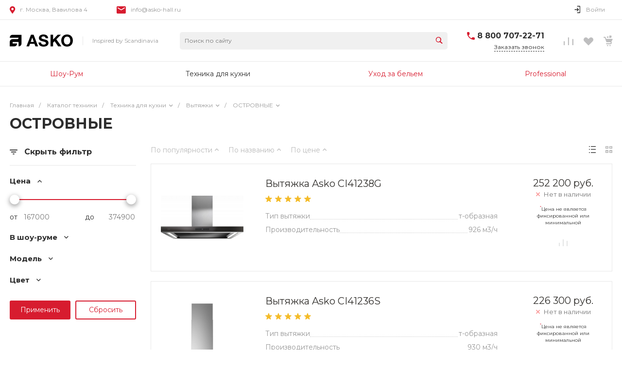

--- FILE ---
content_type: text/html; charset=UTF-8
request_url: https://asko-hall.ru/catalog/tekhnika_dlya_kukhni/vytyazhki/ostrovnye/
body_size: 60221
content:
<!DOCTYPE html>
<html lang="ru">
    <head>
        <!-- Google Tag Manager -->
<!-- End Google Tag Manager -->
<link rel="apple-touch-icon" sizes="180x180" href="/apple-touch-icon.png?v=2">
<link rel="icon" type="image/png" sizes="32x32" href="/favicon-32x32.png?v=2">
<link rel="icon" type="image/png" sizes="16x16" href="/favicon-16x16.png?v=2">
<link rel="manifest" href="/site.webmanifest">
<link rel="mask-icon" href="/safari-pinned-tab.svg" color="#5bbad5">
<meta name="msapplication-TileColor" content="#b91d47">
<meta name="theme-color" content="#ffffff">        <title>Островные вытяжки Asko в официальном шоу-руме</title>
        <meta http-equiv="Content-Type" content="text/html; charset=UTF-8" />
<meta name="keywords" content="ОСТРОВНЫЕ, купить ОСТРОВНЫЕ, приобрести ОСТРОВНЫЕ" />
<meta name="description" content="Островные вытяжки Asko в нашем фирменном шоу-руме. Прекрасно подходят для большой кухни. Высокая работоспособность и низкое потребление энергии. Бесплатная доставка по Москве!" />
<script type="text/javascript" data-skip-moving="true">var t = window; t.dataLayer = t.dataLayer || []; t.conversionpro_config = t.conversionpro_config || {'ready_ym':'Y','metrika_id':'69158290','ready_ga':'Y','analytics_id':'UA-179172677-3','ready_rt':'N','container_name':'dataLayer','site_id':'s1','base_currency':'RUB'};</script>
<script type="text/javascript" data-skip-moving="true">(function(w, d, n) {var cl = "bx-core";var ht = d.documentElement;var htc = ht ? ht.className : undefined;if (htc === undefined || htc.indexOf(cl) !== -1){return;}var ua = n.userAgent;if (/(iPad;)|(iPhone;)/i.test(ua)){cl += " bx-ios";}else if (/Android/i.test(ua)){cl += " bx-android";}cl += (/(ipad|iphone|android|mobile|touch)/i.test(ua) ? " bx-touch" : " bx-no-touch");cl += w.devicePixelRatio && w.devicePixelRatio >= 2? " bx-retina": " bx-no-retina";var ieVersion = -1;if (/AppleWebKit/.test(ua)){cl += " bx-chrome";}else if ((ieVersion = getIeVersion()) > 0){cl += " bx-ie bx-ie" + ieVersion;if (ieVersion > 7 && ieVersion < 10 && !isDoctype()){cl += " bx-quirks";}}else if (/Opera/.test(ua)){cl += " bx-opera";}else if (/Gecko/.test(ua)){cl += " bx-firefox";}if (/Macintosh/i.test(ua)){cl += " bx-mac";}ht.className = htc ? htc + " " + cl : cl;function isDoctype(){if (d.compatMode){return d.compatMode == "CSS1Compat";}return d.documentElement && d.documentElement.clientHeight;}function getIeVersion(){if (/Opera/i.test(ua) || /Webkit/i.test(ua) || /Firefox/i.test(ua) || /Chrome/i.test(ua)){return -1;}var rv = -1;if (!!(w.MSStream) && !(w.ActiveXObject) && ("ActiveXObject" in w)){rv = 11;}else if (!!d.documentMode && d.documentMode >= 10){rv = 10;}else if (!!d.documentMode && d.documentMode >= 9){rv = 9;}else if (d.attachEvent && !/Opera/.test(ua)){rv = 8;}if (rv == -1 || rv == 8){var re;if (n.appName == "Microsoft Internet Explorer"){re = new RegExp("MSIE ([0-9]+[\.0-9]*)");if (re.exec(ua) != null){rv = parseFloat(RegExp.$1);}}else if (n.appName == "Netscape"){rv = 11;re = new RegExp("Trident/.*rv:([0-9]+[\.0-9]*)");if (re.exec(ua) != null){rv = parseFloat(RegExp.$1);}}}return rv;}})(window, document, navigator);</script>


<link href="/bitrix/js/ui/fonts/opensans/ui.font.opensans.min.css?16878543972409" type="text/css"  rel="stylesheet" />
<link href="/bitrix/js/main/popup/dist/main.popup.bundle.min.css?168785438723420" type="text/css"  rel="stylesheet" />
<link href="https://fonts.googleapis.com/css?family=Montserrat:300,400,500,700&amp;subset=cyrillic" type="text/css"  rel="stylesheet" />
<link href="/bitrix/cache/css/s1/garderob_s1/page_50533207ab5655b1e262c1010b0a3b27/page_50533207ab5655b1e262c1010b0a3b27_v1.css?176743432958073" type="text/css"  rel="stylesheet" />
<link href="/bitrix/cache/css/s1/garderob_s1/template_fe8661d77bd8ee537e51ccf6649aeb79/template_fe8661d77bd8ee537e51ccf6649aeb79_v1.css?1767434350884228" type="text/css"  data-template-style="true" rel="stylesheet" />




<script type='text/javascript' data-skip-moving='true'>window['grecaptchaOptions']={'theme':'dark','badge':'bottomright','action':'ecommerce','version':'3','lang':'ru','key':'6LfHroUaAAAAAPL3jl30RdlDE-ow86BwDdDnhtjO'};</script>
<script type="text/javascript" data-skip-moving="true">(function(window, document, scriptTag, renderFunciton, options) {

    window.onRecaptchaSdkLoaded = function() {
        window[renderFunciton].args = window[renderFunciton].args || [];
        for (var i = 0; i < window[renderFunciton].args.length; i++) {
            var recaptchaId = window[renderFunciton].args[i][0];
            realRenderRecaptchaById(recaptchaId);
        }

        window[renderFunciton] = function(id) {
            realRenderRecaptchaById(id);
        };
    };

    function realRenderRecaptchaById(id) {
        var recaptchaElement = document.getElementById(id);
        if (!recaptchaElement) {
            return;
        }
        if (recaptchaElement.className.indexOf('g-recaptcha-container') < 0) {
            return;
        }
        if (!!recaptchaElement.children.length) {
            return;
        }

        if (window[options].version == 3) {
            var clientId = grecaptcha.render(id, {
                'sitekey': window[options].key,
                'theme' : window[options].theme,
                'size' : 'invisible',
                'badge' : window[options].badge,
                'action': window[options].action
            });
            grecaptcha.ready(function() {
                grecaptcha.execute(clientId);
            });
        }
        if (window[options].version == 2) {
            grecaptcha.render(id, {
                'sitekey': window[options].key,
                'theme' : window[options].theme
            });
        }
        if (window[options].version == 1) {
            var form = recaptchaElement.closest("form");
            var clientId = grecaptcha.render(id, {
                'sitekey': window[options].key,
                'theme' : window[options].theme,
                'size' : 'invisible',
                'badge' : window[options].badge,
                'callback' : function(response) {
                    form.querySelector('[type="submit"]').click();
                }
            });

            BX.bind(form, 'submit', function(e) {
                if (form.querySelector('.g-recaptcha-response').value == "") {
                    grecaptcha.execute(clientId);
                    e.preventDefault();
                }
            });

        }

        if (window[options].version != 2) {
            document.getElementById(id).parentElement.querySelectorAll('.mf-req').forEach((element, index) => {
                element.style.display = "none";
            });
        }
    }

    window[renderFunciton] = window[renderFunciton] ||
        function() {
            window[renderFunciton].args = window[renderFunciton].args || [];
            window[renderFunciton].args.push(arguments);

            // Load reCAPTCHA SDK if it does not exist on page
            var recaptchaScriptId = 'recaptchaApiLoader';
            if (document.getElementById(recaptchaScriptId)) {
                return;
            }

            var recaptchaScript = document.createElement(scriptTag);
            recaptchaScript.id = recaptchaScriptId;
            recaptchaScript.async = true;
            recaptchaScript.src = '//www.google.com/recaptcha/api.js?hl=' +
                window[options].lang +
                '&onload=onRecaptchaSdkLoaded&render=explicit';
            document.head.appendChild(recaptchaScript);
        };
})(window, document, 'script', 'renderGrecaptchaById', 'grecaptchaOptions');</script>
<style>.intec-button.intec-button-cl-common {
  background-color: #d71c2f;
  border-color: #d71c2f; }

.intec-button.intec-button-cl-common:hover, .intec-button.intec-button-cl-common.hover {
  background-color: #e64051;
  border-color: #e64051; }

.intec-button.intec-button-cl-common:active, .intec-button.intec-button-cl-common.active {
  background-color: #aa1625;
  border-color: #aa1625; }

.intec-button.intec-button-cl-common.intec-button-transparent {
  color: #d71c2f; }

.intec-button.intec-button-transparent {
  background-color: transparent; }

.intec-cl-text {
  color: #d71c2f !important; }

.intec-cl-text-active:active {
  color: #d71c2f !important; }

.intec-cl-text-active.active {
  color: #d71c2f !important; }

.intec-cl-text-focus:focus {
  color: #d71c2f !important; }

.intec-cl-text-hover:hover {
  color: #d71c2f !important; }

.intec-cl-background {
  background-color: #d71c2f !important;
  fill: #d71c2f !important; }

.intec-cl-background-active:active {
  background-color: #d71c2f !important; }

.intec-cl-background-focus:focus {
  background-color: #d71c2f !important; }

.intec-cl-background-hover:hover {
  background-color: #d71c2f !important; }

.intec-cl-background-dark {
  background-color: #aa1625 !important;
  fill: #aa1625 !important; }

.intec-cl-background-dark-active:active {
  background-color: #aa1625 !important; }

.intec-cl-background-dark-focus:focus {
  background-color: #aa1625 !important; }

.intec-cl-background-dark-hover:hover {
  background-color: #aa1625 !important; }

.intec-cl-background-light {
  background-color: #e64051 !important;
  fill: #e64051 !important; }

.intec-cl-background-light-active:active {
  background-color: #e64051 !important; }

.intec-cl-background-light-focus:focus {
  background-color: #e64051 !important; }

.intec-cl-background-light-hover:hover {
  background-color: #e64051 !important; }

.intec-cl-border {
  border-color: #d71c2f !important; }

.intec-cl-border-light {
  border-color: #e64051 !important; }

.intec-cl-border-active:active {
  border-color: #d71c2f !important; }

.intec-cl-border-focus:focus {
  border-color: #d71c2f !important; }

.intec-cl-border-hover:hover {
  border-color: #d71c2f !important; }

.intec-cl-border-light-hover:hover {
  border-color: #e64051 !important; }

.intec-cl-text-light {
  color: #e64051 !important; }

.intec-cl-text-light-active:active {
  color: #e64051 !important; }

.intec-cl-text-light-focus:focus {
  color: #e64051 !important; }

.intec-cl-text-light-hover:hover {
  color: #e64051 !important; }

.intec-cl-text-dark {
  color: #aa1625 !important; }

.intec-cl-text-dark-active:active {
  color: #aa1625 !important; }

.intec-cl-text-dark-focus:focus {
  color: #aa1625 !important; }

.intec-cl-text-dark-hover:hover {
  color: #aa1625 !important; }

.intec-cl-background-light {
  background-color: #e64051 !important;
  fill: #e64051 !important; }

.intec-cl-background-light-active:active {
  background-color: #e64051 !important; }

.intec-cl-background-light-focus:focus {
  background-color: #e64051 !important; }

.intec-cl-background-light-hover:hover {
  background-color: #e64051 !important; }

.intec-cl-svg svg {
  fill: #d71c2f !important;
  stroke: #d71c2f !important; }

.intec-cl-svg-path-fill svg path {
  fill: #d71c2f !important; }

.intec-cl-svg-path-fill-hover:hover svg path {
  fill: #d71c2f !important; }

.intec-cl-svg-path-stroke svg path {
  stroke: #d71c2f !important; }

.intec-cl-svg-path-stroke-hover:hover svg path {
  stroke: #d71c2f !important; }

.intec-tabs.nav-tabs > li.active > a, .intec-tabs.nav-tabs > li > a:focus, .intec-tabs.nav-tabs > li > a:hover {
  border-bottom-color: #d71c2f !important;
  color: #d71c2f !important; }

.intec-contest-checkbox.checked:after {
  background-color: #d71c2f !important; }

.intec-content {
  max-width: 1384px; }

.intec-content .intec-content.intec-content-primary {
  max-width: 1384px; }

.intec-input.intec-input-checkbox input:checked + .intec-input-selector:before, .intec-input.intec-input-radio input:checked + .intec-input-selector:before {
  background: #d71c2f !important; }

h1.intec-header {
  font-size: 30px; }

html {
  font-size: 14px;
  font-family: "Montserrat", sans-serif; }

.intec-image-effect:hover {
  opacity: 1;
  -webkit-animation: intec-image-effect-flash 1.5s;
  animation: intec-image-effect-flash 1.5s; }

@-webkit-keyframes intec-image-effect-flash {
  0% {
    opacity: 0.4; }

  100% {
    opacity: 1; } }

@keyframes intec-image-effect-flash {
  0% {
    opacity: 0.4; }

  100% {
    opacity: 1; } }

.intec-ui.intec-ui-control-alert.intec-ui-scheme-current {
  color: #d71c2f;
  background-color: #fdedef;
  border-color: #fadbde; }

.intec-ui.intec-ui-control-button.intec-ui-scheme-current {
  border-color: #d71c2f;
  background-color: #d71c2f;
  color: #fff; }
  .intec-ui.intec-ui-control-button.intec-ui-scheme-current.intec-ui-mod-transparent {
    background-color: transparent;
    color: #d71c2f; }
  .intec-ui.intec-ui-control-button.intec-ui-scheme-current:hover, .intec-ui.intec-ui-control-button.intec-ui-scheme-current.intec-ui-state-hover, .intec-ui.intec-ui-control-button.intec-ui-scheme-current[data-ui-state="hover"] {
    border-color: #e64051;
    background-color: #e64051;
    color: #fff; }
  .intec-ui.intec-ui-control-button.intec-ui-scheme-current:focus, .intec-ui.intec-ui-control-button.intec-ui-scheme-current.intec-ui-state-focus, .intec-ui.intec-ui-control-button.intec-ui-scheme-current[data-ui-state="focus"] {
    border-color: #e64051;
    background-color: #e64051;
    color: #fff; }
  .intec-ui.intec-ui-control-button.intec-ui-scheme-current:active, .intec-ui.intec-ui-control-button.intec-ui-scheme-current.intec-ui-state-active, .intec-ui.intec-ui-control-button.intec-ui-scheme-current[data-ui-state="active"] {
    border-color: #aa1625;
    background-color: #aa1625;
    color: #fff; }
  .intec-ui.intec-ui-control-button.intec-ui-scheme-current:disabled, .intec-ui.intec-ui-control-button.intec-ui-scheme-current.intec-ui-state-disabled, .intec-ui.intec-ui-control-button.intec-ui-scheme-current[data-ui-state="disabled"] {
    border-color: #7d101b;
    background-color: #7d101b;
    color: #fff; }
  .intec-ui.intec-ui-control-button.intec-ui-scheme-current.intec-ui-mod-link {
    color: #5f5f5f;
    border-color: transparent;
    background-color: transparent; }
    .intec-ui.intec-ui-control-button.intec-ui-scheme-current.intec-ui-mod-link:hover, .intec-ui.intec-ui-control-button.intec-ui-scheme-current.intec-ui-mod-link.intec-ui-state-hover, .intec-ui.intec-ui-control-button.intec-ui-scheme-current.intec-ui-mod-link[data-ui-state="hover"] {
      color: #e64051; }
    .intec-ui.intec-ui-control-button.intec-ui-scheme-current.intec-ui-mod-link:focus, .intec-ui.intec-ui-control-button.intec-ui-scheme-current.intec-ui-mod-link.intec-ui-state-focus, .intec-ui.intec-ui-control-button.intec-ui-scheme-current.intec-ui-mod-link[data-ui-state="focus"] {
      color: #e64051; }
    .intec-ui.intec-ui-control-button.intec-ui-scheme-current.intec-ui-mod-link:active, .intec-ui.intec-ui-control-button.intec-ui-scheme-current.intec-ui-mod-link.intec-ui-state-active, .intec-ui.intec-ui-control-button.intec-ui-scheme-current.intec-ui-mod-link[data-ui-state="active"] {
      color: #aa1625; }
    .intec-ui.intec-ui-control-button.intec-ui-scheme-current.intec-ui-mod-link:disabled, .intec-ui.intec-ui-control-button.intec-ui-scheme-current.intec-ui-mod-link.intec-ui-state-disabled, .intec-ui.intec-ui-control-button.intec-ui-scheme-current.intec-ui-mod-link[data-ui-state="disabled"] {
      color: #9f9f9f; }

.intec-ui.intec-ui-control-checkbox.intec-ui-scheme-current.intec-ui-scheme-current .intec-ui-part-selector:before, .intec-ui.intec-ui-control-radiobox.intec-ui-scheme-current.intec-ui-scheme-current .intec-ui-part-selector:before, .intec-ui.intec-ui-control-switch.intec-ui-scheme-current.intec-ui-scheme-current .intec-ui-part-selector:before {
  background-color: #fff;
  color: #fff; }
  .intec-ui.intec-ui-control-checkbox.intec-ui-scheme-current.intec-ui-scheme-current input:checked + .intec-ui-part-selector, .intec-ui.intec-ui-control-radiobox.intec-ui-scheme-current.intec-ui-scheme-current input:checked + .intec-ui-part-selector, .intec-ui.intec-ui-control-switch.intec-ui-scheme-current.intec-ui-scheme-current input:checked + .intec-ui-part-selector, .intec-ui.intec-ui-control-checkbox.intec-ui-scheme-current.intec-ui-scheme-current.intec-ui-state-checked .intec-ui-part-selector, .intec-ui.intec-ui-control-radiobox.intec-ui-scheme-current.intec-ui-scheme-current.intec-ui-state-checked .intec-ui-part-selector, .intec-ui.intec-ui-control-switch.intec-ui-scheme-current.intec-ui-scheme-current.intec-ui-state-checked .intec-ui-part-selector, .intec-ui.intec-ui-control-checkbox.intec-ui-scheme-current.intec-ui-scheme-current[data-ui-state="checked"] .intec-ui-part-selector, .intec-ui.intec-ui-control-radiobox.intec-ui-scheme-current.intec-ui-scheme-current[data-ui-state="checked"] .intec-ui-part-selector, .intec-ui.intec-ui-control-switch.intec-ui-scheme-current.intec-ui-scheme-current[data-ui-state="checked"] .intec-ui-part-selector {
    border-color: #d71c2f;
    background-color: #d71c2f; }
    .intec-ui.intec-ui-control-checkbox.intec-ui-scheme-current.intec-ui-scheme-current input:checked + .intec-ui-part-selector:before, .intec-ui.intec-ui-control-radiobox.intec-ui-scheme-current.intec-ui-scheme-current input:checked + .intec-ui-part-selector:before, .intec-ui.intec-ui-control-switch.intec-ui-scheme-current.intec-ui-scheme-current input:checked + .intec-ui-part-selector:before, .intec-ui.intec-ui-control-checkbox.intec-ui-scheme-current.intec-ui-scheme-current.intec-ui-state-checked .intec-ui-part-selector:before, .intec-ui.intec-ui-control-radiobox.intec-ui-scheme-current.intec-ui-scheme-current.intec-ui-state-checked .intec-ui-part-selector:before, .intec-ui.intec-ui-control-switch.intec-ui-scheme-current.intec-ui-scheme-current.intec-ui-state-checked .intec-ui-part-selector:before, .intec-ui.intec-ui-control-checkbox.intec-ui-scheme-current.intec-ui-scheme-current[data-ui-state="checked"] .intec-ui-part-selector:before, .intec-ui.intec-ui-control-radiobox.intec-ui-scheme-current.intec-ui-scheme-current[data-ui-state="checked"] .intec-ui-part-selector:before, .intec-ui.intec-ui-control-switch.intec-ui-scheme-current.intec-ui-scheme-current[data-ui-state="checked"] .intec-ui-part-selector:before {
      background-color: #fff;
      color: #fff; }
  .intec-ui.intec-ui-control-checkbox.intec-ui-scheme-current.intec-ui-scheme-current:hover .intec-ui-part-selector, .intec-ui.intec-ui-control-radiobox.intec-ui-scheme-current.intec-ui-scheme-current:hover .intec-ui-part-selector, .intec-ui.intec-ui-control-switch.intec-ui-scheme-current.intec-ui-scheme-current:hover .intec-ui-part-selector, .intec-ui.intec-ui-control-checkbox.intec-ui-scheme-current.intec-ui-scheme-current.intec-ui-state-hover .intec-ui-part-selector, .intec-ui.intec-ui-control-radiobox.intec-ui-scheme-current.intec-ui-scheme-current.intec-ui-state-hover .intec-ui-part-selector, .intec-ui.intec-ui-control-switch.intec-ui-scheme-current.intec-ui-scheme-current.intec-ui-state-hover .intec-ui-part-selector, .intec-ui.intec-ui-control-checkbox.intec-ui-scheme-current.intec-ui-scheme-current[data-ui-state="hover"] .intec-ui-part-selector, .intec-ui.intec-ui-control-radiobox.intec-ui-scheme-current.intec-ui-scheme-current[data-ui-state="hover"] .intec-ui-part-selector, .intec-ui.intec-ui-control-switch.intec-ui-scheme-current.intec-ui-scheme-current[data-ui-state="hover"] .intec-ui-part-selector {
    border-color: #e64051;
    background-color: #e64051; }
    .intec-ui.intec-ui-control-checkbox.intec-ui-scheme-current.intec-ui-scheme-current:hover .intec-ui-part-selector:before, .intec-ui.intec-ui-control-radiobox.intec-ui-scheme-current.intec-ui-scheme-current:hover .intec-ui-part-selector:before, .intec-ui.intec-ui-control-switch.intec-ui-scheme-current.intec-ui-scheme-current:hover .intec-ui-part-selector:before, .intec-ui.intec-ui-control-checkbox.intec-ui-scheme-current.intec-ui-scheme-current.intec-ui-state-hover .intec-ui-part-selector:before, .intec-ui.intec-ui-control-radiobox.intec-ui-scheme-current.intec-ui-scheme-current.intec-ui-state-hover .intec-ui-part-selector:before, .intec-ui.intec-ui-control-switch.intec-ui-scheme-current.intec-ui-scheme-current.intec-ui-state-hover .intec-ui-part-selector:before, .intec-ui.intec-ui-control-checkbox.intec-ui-scheme-current.intec-ui-scheme-current[data-ui-state="hover"] .intec-ui-part-selector:before, .intec-ui.intec-ui-control-radiobox.intec-ui-scheme-current.intec-ui-scheme-current[data-ui-state="hover"] .intec-ui-part-selector:before, .intec-ui.intec-ui-control-switch.intec-ui-scheme-current.intec-ui-scheme-current[data-ui-state="hover"] .intec-ui-part-selector:before {
      background-color: #fff;
      color: #fff; }
  .intec-ui.intec-ui-control-checkbox.intec-ui-scheme-current.intec-ui-scheme-current input:focus + .intec-ui-part-selector, .intec-ui.intec-ui-control-radiobox.intec-ui-scheme-current.intec-ui-scheme-current input:focus + .intec-ui-part-selector, .intec-ui.intec-ui-control-switch.intec-ui-scheme-current.intec-ui-scheme-current input:focus + .intec-ui-part-selector, .intec-ui.intec-ui-control-checkbox.intec-ui-scheme-current.intec-ui-scheme-current.intec-ui-state-focus .intec-ui-part-selector, .intec-ui.intec-ui-control-radiobox.intec-ui-scheme-current.intec-ui-scheme-current.intec-ui-state-focus .intec-ui-part-selector, .intec-ui.intec-ui-control-switch.intec-ui-scheme-current.intec-ui-scheme-current.intec-ui-state-focus .intec-ui-part-selector, .intec-ui.intec-ui-control-checkbox.intec-ui-scheme-current.intec-ui-scheme-current[data-ui-state="focus"] .intec-ui-part-selector, .intec-ui.intec-ui-control-radiobox.intec-ui-scheme-current.intec-ui-scheme-current[data-ui-state="focus"] .intec-ui-part-selector, .intec-ui.intec-ui-control-switch.intec-ui-scheme-current.intec-ui-scheme-current[data-ui-state="focus"] .intec-ui-part-selector {
    border-color: #e64051;
    background-color: #e64051; }
    .intec-ui.intec-ui-control-checkbox.intec-ui-scheme-current.intec-ui-scheme-current input:focus + .intec-ui-part-selector:before, .intec-ui.intec-ui-control-radiobox.intec-ui-scheme-current.intec-ui-scheme-current input:focus + .intec-ui-part-selector:before, .intec-ui.intec-ui-control-switch.intec-ui-scheme-current.intec-ui-scheme-current input:focus + .intec-ui-part-selector:before, .intec-ui.intec-ui-control-checkbox.intec-ui-scheme-current.intec-ui-scheme-current.intec-ui-state-focus .intec-ui-part-selector:before, .intec-ui.intec-ui-control-radiobox.intec-ui-scheme-current.intec-ui-scheme-current.intec-ui-state-focus .intec-ui-part-selector:before, .intec-ui.intec-ui-control-switch.intec-ui-scheme-current.intec-ui-scheme-current.intec-ui-state-focus .intec-ui-part-selector:before, .intec-ui.intec-ui-control-checkbox.intec-ui-scheme-current.intec-ui-scheme-current[data-ui-state="focus"] .intec-ui-part-selector:before, .intec-ui.intec-ui-control-radiobox.intec-ui-scheme-current.intec-ui-scheme-current[data-ui-state="focus"] .intec-ui-part-selector:before, .intec-ui.intec-ui-control-switch.intec-ui-scheme-current.intec-ui-scheme-current[data-ui-state="focus"] .intec-ui-part-selector:before {
      background-color: #fff;
      color: #fff; }
  .intec-ui.intec-ui-control-checkbox.intec-ui-scheme-current.intec-ui-scheme-current:active .intec-ui-part-selector, .intec-ui.intec-ui-control-radiobox.intec-ui-scheme-current.intec-ui-scheme-current:active .intec-ui-part-selector, .intec-ui.intec-ui-control-switch.intec-ui-scheme-current.intec-ui-scheme-current:active .intec-ui-part-selector, .intec-ui.intec-ui-control-checkbox.intec-ui-scheme-current.intec-ui-scheme-current.intec-ui-state-active .intec-ui-part-selector, .intec-ui.intec-ui-control-radiobox.intec-ui-scheme-current.intec-ui-scheme-current.intec-ui-state-active .intec-ui-part-selector, .intec-ui.intec-ui-control-switch.intec-ui-scheme-current.intec-ui-scheme-current.intec-ui-state-active .intec-ui-part-selector, .intec-ui.intec-ui-control-checkbox.intec-ui-scheme-current.intec-ui-scheme-current[data-ui-state="active"] .intec-ui-part-selector, .intec-ui.intec-ui-control-radiobox.intec-ui-scheme-current.intec-ui-scheme-current[data-ui-state="active"] .intec-ui-part-selector, .intec-ui.intec-ui-control-switch.intec-ui-scheme-current.intec-ui-scheme-current[data-ui-state="active"] .intec-ui-part-selector {
    border-color: #aa1625;
    background-color: #aa1625; }
    .intec-ui.intec-ui-control-checkbox.intec-ui-scheme-current.intec-ui-scheme-current:active .intec-ui-part-selector:before, .intec-ui.intec-ui-control-radiobox.intec-ui-scheme-current.intec-ui-scheme-current:active .intec-ui-part-selector:before, .intec-ui.intec-ui-control-switch.intec-ui-scheme-current.intec-ui-scheme-current:active .intec-ui-part-selector:before, .intec-ui.intec-ui-control-checkbox.intec-ui-scheme-current.intec-ui-scheme-current.intec-ui-state-active .intec-ui-part-selector:before, .intec-ui.intec-ui-control-radiobox.intec-ui-scheme-current.intec-ui-scheme-current.intec-ui-state-active .intec-ui-part-selector:before, .intec-ui.intec-ui-control-switch.intec-ui-scheme-current.intec-ui-scheme-current.intec-ui-state-active .intec-ui-part-selector:before, .intec-ui.intec-ui-control-checkbox.intec-ui-scheme-current.intec-ui-scheme-current[data-ui-state="active"] .intec-ui-part-selector:before, .intec-ui.intec-ui-control-radiobox.intec-ui-scheme-current.intec-ui-scheme-current[data-ui-state="active"] .intec-ui-part-selector:before, .intec-ui.intec-ui-control-switch.intec-ui-scheme-current.intec-ui-scheme-current[data-ui-state="active"] .intec-ui-part-selector:before {
      background-color: #fff;
      color: #fff; }

.intec-ui.intec-ui-control-numeric.intec-ui-scheme-current .intec-ui-part-increment:hover, .intec-ui.intec-ui-control-numeric.intec-ui-scheme-current .intec-ui-part-decrement:hover {
  color: #d71c2f !important; }

.intec-ui.intec-ui-control-tabs.intec-ui-scheme-current .intec-ui-part-tab:hover, .intec-ui.intec-ui-control-tabs.intec-ui-scheme-current .intec-ui-part-tab.active {
  border-color: #d71c2f; }

.intec-ui.intec-ui-control-tabs.intec-ui-view-1.intec-ui-scheme-current .intec-ui-part-tab.active {
  color: #d71c2f; }

.intec-ui.intec-ui-control-tabs.intec-ui-view-1.intec-ui-scheme-current .intec-ui-part-tab.active *:after {
  background-color: #d71c2f; }

.intec-ui.intec-ui-control-tabs.intec-ui-view-2.intec-ui-scheme-current .intec-ui-part-tab:hover, .intec-ui.intec-ui-control-tabs.intec-ui-view-2.intec-ui-scheme-current .intec-ui-part-tab.active {
  background-color: #d71c2f; }

.intec-ui.intec-ui-control-tabs.intec-ui-view-2.intec-ui-scheme-current .intec-ui-part-tab.active {
  -webkit-box-shadow: 0 6px 18px rgba(215, 28, 47, 0.42);
  -moz-box-shadow: 0 6px 18px rgba(215, 28, 47, 0.42);
  box-shadow: 0 6px 18px rgba(215, 28, 47, 0.42); }

.intec-ui-markup-text, [data-ui-markup="text"] {
  font-size: 14px; }

a, [data-ui-markup="a"], .intec-ui-markup-a {
  color: #d71c2f; }
  a:hover, [data-ui-markup="a"]:hover, .intec-ui-markup-a:hover, a:focus, [data-ui-markup="a"]:focus, .intec-ui-markup-a:focus {
    color: #e64051; }
    a:hover.intec-ui-mod-dashed, [data-ui-markup="a"]:hover.intec-ui-mod-dashed, .intec-ui-markup-a:hover.intec-ui-mod-dashed, a:focus.intec-ui-mod-dashed, [data-ui-markup="a"]:focus.intec-ui-mod-dashed, .intec-ui-markup-a:focus.intec-ui-mod-dashed, a:hover.intec-ui-mod-dotted, [data-ui-markup="a"]:hover.intec-ui-mod-dotted, .intec-ui-markup-a:hover.intec-ui-mod-dotted, a:focus.intec-ui-mod-dotted, [data-ui-markup="a"]:focus.intec-ui-mod-dotted, .intec-ui-markup-a:focus.intec-ui-mod-dotted {
      border-color: #e64051; }
  a:active, [data-ui-markup="a"]:active, .intec-ui-markup-a:active {
    color: #aa1625; }
    a:active.intec-ui-mod-dashed, [data-ui-markup="a"]:active.intec-ui-mod-dashed, .intec-ui-markup-a:active.intec-ui-mod-dashed, a:active.intec-ui-mod-dotted, [data-ui-markup="a"]:active.intec-ui-mod-dotted, .intec-ui-markup-a:active.intec-ui-mod-dotted {
      border-color: #aa1625; }

blockquote:before, [data-ui-markup="blockquote"]:before, .intec-ui-markup-blockquote:before {
  background-color: #d71c2f; }

ul > li:before, [data-ui-markup="ul"] > [data-ui-markup="li"]:before, .intec-ui-markup-ul > .intec-ui-markup-li:before {
  color: #d71c2f; }

ol > li:before, [data-ui-markup="ol"] > [data-ui-markup="li"]:before, .intec-ui-markup-ol > .intec-ui-markup-li:before {
  color: #d71c2f; }
</style>
<style>.ns-bitrix.c-menu.c-menu-horizontal-1 .menu-item.menu-item-default .menu-submenu .menu-submenu-item:hover > .menu-submenu-item-text, .ns-bitrix.c-menu.c-menu-horizontal-2 .menu-item .menu-submenu .menu-submenu-item:hover > .menu-submenu-item-text, .c-header.c-header-template-1 .widget-view.widget-view-desktop .widget-view-desktop-1 .widget-container-menu .ns-bitrix.c-menu.c-menu-horizontal-1 .menu-item:hover .menu-item-text-wrapper, .c-header.c-header-template-1 .widget-view.widget-view-desktop .widget-view-desktop-1 .widget-container-menu .ns-bitrix.c-menu.c-menu-horizontal-1 .menu-item.menu-item-active .menu-item-text-wrapper, .c-header.c-header-template-1 .widget-view.widget-view-desktop .widget-view-desktop-7 .widget-menu .ns-bitrix.c-menu.c-menu-horizontal-1 .menu-item:hover .menu-item-text-wrapper, .c-header.c-header-template-1 .widget-view.widget-view-desktop .widget-view-desktop-7 .widget-menu .ns-bitrix.c-menu.c-menu-horizontal-1 .menu-item.menu-item-active .menu-item-text-wrapper, .c-header.c-header-template-1 .widget-view.widget-view-desktop .widget-view-desktop-9 .widget-container-menu .ns-bitrix.c-menu.c-menu-horizontal-1 .menu-item:hover .menu-item-text-wrapper, .c-header.c-header-template-1 .widget-view.widget-view-desktop .widget-view-desktop-9 .widget-container-menu .ns-bitrix.c-menu.c-menu-horizontal-1 .menu-item.menu-item-active .menu-item-text-wrapper, .c-header.c-header-template-1 .widget-view.widget-view-fixed .widget-menu .ns-bitrix.c-menu.c-menu-horizontal-1 .menu-wrapper .menu-item:hover .menu-item-text-wrapper, .c-header.c-header-template-1 .widget-view.widget-view-fixed .widget-menu .ns-bitrix.c-menu.c-menu-horizontal-1 .menu-wrapper .menu-item.menu-item-active .menu-item-text-wrapper {
  color: #d71c2f !important; }

.ns-bitrix.c-catalog-element.c-catalog-element-catalog-default-1 .catalog-element-property:before, .ns-bitrix.c-sale-order-ajax.c-sale-order-ajax-simple-1 .radio-inline:hover label:before, .ns-bitrix.c-sale-order-ajax.c-sale-order-ajax-simple-1 .radio-inline.radio-inline-checked label:before, .ns-bitrix.c-sale-order-ajax.c-sale-order-ajax-simple-1 .bx-sls .quick-location-tag, .ns-bitrix.c-sale-order-ajax.c-sale-order-ajax-simple-1 .bx-slst .quick-location-tag, .ns-bitrix.c-sale-order-ajax.c-sale-order-ajax-simple-1 .bx-soa-pp-item-container .bx-soa-pp-company:hover .bx-soa-pp-company-graf-container, .ns-bitrix.c-sale-order-ajax.c-sale-order-ajax-simple-1 .bx-soa-pp-item-container .bx-soa-pp-company.bx-selected .bx-soa-pp-company-graf-container, .ns-intec-universe.c-tags-list.c-tags-list-default .tags-list-item input[type=checkbox]:checked + .tags-list-item-button, .ns-intec-universe.c-tags-list.c-tags-list-default .tags-list-item-button:hover {
  background: #d71c2f !important; }

.ns-bitrix.c-catalog-element.c-catalog-element-catalog-default-1 .catalog-element-gallery-preview[data-active=true], .ns-bitrix.c-catalog-element.c-catalog-element-catalog-default-1 .catalog-element-tab a:hover, .ns-bitrix.c-catalog-element.c-catalog-element-catalog-default-1 .catalog-element-tab a:focus, .ns-bitrix.c-catalog-element.c-catalog-element-catalog-default-1 .catalog-element-tab a:active, .ns-bitrix.c-catalog-element.c-catalog-element-catalog-default-1 .catalog-element-tab.active a, .ns-bitrix.c-catalog-element.c-catalog-element-catalog-default-2 .catalog-element-tab a:hover, .ns-bitrix.c-catalog-element.c-catalog-element-catalog-default-2 .catalog-element-tab a:focus, .ns-bitrix.c-catalog-element.c-catalog-element-catalog-default-2 .catalog-element-tab a:active, .ns-bitrix.c-catalog-element.c-catalog-element-catalog-default-2 .catalog-element-tab.active a, .ns-bitrix.c-sale-order-ajax.c-sale-order-ajax-simple-1 .radio-inline:hover label:before, .ns-bitrix.c-sale-order-ajax.c-sale-order-ajax-simple-1 .radio-inline.radio-inline-checked label:before, .ns-bitrix.c-sale-order-ajax.c-sale-order-ajax-simple-1 .bx-soa-pp-item-container .bx-soa-pp-company:hover .bx-soa-pp-company-graf-container, .ns-bitrix.c-sale-order-ajax.c-sale-order-ajax-simple-1 .bx-soa-pp-item-container .bx-soa-pp-company.bx-selected .bx-soa-pp-company-graf-container, .c-smart-filter.c-smart-filter-horizontal-2 [data-property-type=checkbox-picture] .smart-filter-property-value input:checked + .smart-filter-property-value-picture-wrap, .c-smart-filter.c-smart-filter-horizontal-2 [data-property-type=checkbox-text-picture] .smart-filter-property-value input:checked + .smart-filter-property-value-picture-wrap {
  border-color: #d71c2f !important; }

.ns-bitrix.c-catalog-section.c-catalog-section-catalog-text-1 .catalog-section-item-purchase-button.catalog-section-item-purchase-button-add[data-basket-state="processing"], .ns-bitrix.c-catalog-section.c-catalog-section-catalog-list-1 .catalog-section-item-purchase-button.catalog-section-item-purchase-button-add[data-basket-state="processing"], .ns-bitrix.c-catalog-section.c-catalog-section-catalog-tile-1 .catalog-section-item-purchase-button.catalog-section-item-purchase-button-add[data-basket-state="processing"], .ns-bitrix.c-catalog-section.c-catalog-section-products-additional-1 .api-ui-switch.api-ui-switch-active .api-ui-switch-control, .ns-bitrix.c-sale-order-ajax.c-sale-order-ajax-simple-1 .bx-sls .quick-location-tag:hover, .ns-bitrix.c-sale-order-ajax.c-sale-order-ajax-simple-1 .bx-slst .quick-location-tag:hover {
  background: #e64051 !important; }
/** Old **/
.sale-icons a.sale-icons-item:hover .sale-icons-icon, .sale-icons a.sale-icons-item.hover .sale-icons-icon, .sale-icons a.sale-icons-item:active .sale-icons-icon, .sale-icons a.sale-icons-item.active .sale-icons-icon, .intec-sections-tile > div:hover .intec-section-name, .menu.menu-horizontal .menu-item.menu-item-default .menu-submenu .menu-submenu-item:hover > .menu-submenu-item-text, .widget-catalog-categories .widget-catalog-categories-tabs .widget-catalog-categories-tab a:hover, .widget-catalog-categories .widget-catalog-categories-tabs .widget-catalog-categories-tab.active a, .c-widget.c-widget-products-1 .widget-tab:hover .widget-tab-text, .c-widget.c-widget-products-1 .widget-tab.active .widget-tab-text, .widget-catalog-categories .widget-catalog-categories-desktop .widget-catalog-categories-navigation .widget-catalog-categories-navigation-next:hover, .widget-catalog-categories .widget-catalog-categories-desktop .widget-catalog-categories-navigation .widget-catalog-categories-navigation-previous:hover, .widget-reviews .widget-reviews-view.widget-reviews-view-slider .widget-reviews-navigation .widget-reviews-navigation-next:hover, .widget-reviews .widget-reviews-view.widget-reviews-view-slider .widget-reviews-navigation .widget-reviews-navigation-previous:hover, .widget-news .widget-news-view.widget-news-view-extend .widget-news-navigation .widget-news-navigation-next:hover, .widget-news .widget-news-view.widget-news-view-extend .widget-news-navigation .widget-news-navigation-previous:hover, .footer-menu a.child-link.active, .bx-filter .bx-filter-popup-result a, .intec-button.intec-button-link, .intec-sections-list .intec-section-name:hover, .intec-sections-list .intec-subsection:hover, .intec-sections-list .intec-subsection:hover span, .intec-catalog-section-tile .price-block .element-buys, .intec-min-button.added, .intec-catalog-section-tile .catalog-section-element .intec-min-button:hover, .intec-min-button.add:hover, .intec-catalog-section .element-properties li, .intec-like:hover, .intec-like.hover, .intec-like:active, .intec-like.added, .intec-compare.glyph-icon-compare:hover, .intec-compare.glyph-icon-compare.hover, .intec-compare.glyph-icon-compare:active, .intec-compare.glyph-icon-compare.active, .intec-item-detail .show-all-characteristics, .contacts .contacts-offices .contacts-office .contacts-information-section.contacts-contacts .contacts-email a:hover .active.widget-reviews .widget-reviews-mobile .widget-reviews-view.widget-reviews-view-blocks-2 .widget-reviews-item .widget-reviews-item-header .widget-reviews-item-name, .bx_compare .table_compare table tr td a, .news-list-filter .news-list-filter-button.news-list-filter-button-active, .news-list-filter .news-list-filter-button:hover, .bx_ordercart .bx_ordercart_order_table_container tbody td.control .delay-item:hover, .bx_ordercart .bx_ordercart_order_table_container tbody td.control .to-cart-item:hover, .bx-soa-editstep, .bx-soa-item-title a, .subscribe-block .email-block-subscribe .subscribe-info:before, .project .project-services .project-service .project-service-information .project-service-name, .widget-reviews .widget-reviews-mobile .widget-reviews-view.widget-reviews-view-blocks-2 .widget-reviews-item .widget-reviews-item-header .widget-reviews-item-name, .intec-certificates.desktop-template.template-tiles .intec-certificates_item:hover .intec-certificates_name, .intec-sections-tile-1 > div:hover .intec-section-name, .intec-certificates.desktop-template.template-tiles .intec-certificates_item:hover .intec-certificates_name, .header .header-desktop .header-content .header-content-menu .menu.menu-horizontal .menu-wrapper .menu-item:hover .menu-item-text .menu-item-text-wrapper, .header .header-desktop .header-content .header-content-menu .menu.menu-horizontal .menu-wrapper .menu-item.menu-item-active .menu-item-text .menu-item-text-wrapper, .intec-item-detail .item-bind-items .item-bind-items-list .owl-nav .owl-prev:hover, .intec-item-detail .item-bind-items .item-bind-items-list .owl-nav .owl-next:hover, .bx-filter .bx-filter-popup-result a, .intec-panel-sort .sort-value.sort-state-active a, .header.with-banner .header-desktop .header-static .header-content .header-content-phone .header-content-phone-call .header-content-phone-call-wrapper:hover, .header.with-banner[data-banner-color=black] .header-desktop .header-info .header-info-button:hover .header-info-button-text, .header.with-banner[data-banner-color=black] .header-desktop .header-static .header-content .header-info-button:hover .header-info-button-text, .header.with-banner[data-banner-color=black] .header-static .intec-search-icon:hover, .header.with-banner[data-banner-color=white] .header-desktop .header-info .header-info-social:hover, .header.with-banner .header-desktop .header-static .menu.menu-horizontal .menu-item:hover .menu-item-text:hover, .header.with-banner .header-desktop .header-static .menu.menu-horizontal .menu-item.menu-item-active .menu-item-text, .header .header-desktop .header-static .header-info .header-info-button .header-info-button-icon, .header .header-desktop .header-static .header-content .header-info-button .header-info-button-icon, .c-rate.c-rate-template-1 .owl-carousel .owl-nav .owl-next:hover, .c-rate.c-rate-template-1 .owl-carousel .owl-nav .owl-prev:hover, .c-certificates.c-certificates-template-1 .widget-element:hover .widget-element-name, .c-header.c-header-template-1[data-transparent = 'false'] .widget-view.widget-view-desktop .widget-panel .ns-bitrix.c-search-title.c-search-title-popup-1 .search-title-button:hover .search-title-button-icon, .c-header.c-header-template-1[data-transparent = 'false'] .widget-view.widget-view-desktop .widget-panel .ns-bitrix.c-search-title.c-search-title-popup-1 .search-title-button:hover .search-title-button-text, .c-header.c-header-template-1[data-transparent = 'false'] .widget-view.widget-view-desktop .widget-panel .widget-panel-button:hover .widget-panel-button-icon, .c-header.c-header-template-1[data-transparent = 'false'] .widget-view.widget-view-desktop .widget-panel .widget-panel-button:hover .widget-panel-button-text {
  color: #d71c2f !important; }

.ns-bitrix.c-catalog-element.c-catalog-element-catalog-default-1 .catalog-element-gallery-picture[data-active=true], .widget-catalog-categories .widget-catalog-categories-tabs .widget-catalog-categories-tab a:hover, .widget-catalog-categories .widget-catalog-categories-tabs .widget-catalog-categories-tab.active a, .widget-catalog-categories .widget-catalog-categories-dots .owl-dot.active, .c-widget.c-widget-products-1 .widget-tab:hover .widget-tab-text, .c-widget.c-widget-products-1 .widget-tab.active .widget-tab-text, .c-widget.c-widget-products-1 .owl-dots .owl-dot.active, .c-widget.c-widget-products-2 .owl-dots .owl-dot.active, .c-rate.c-rate-template-1 .owl-carousel .owl-dot.active, .news-list-slider .slider-dots .owl-dot .slider-dot:hover, .news-list-slider .slider-dots .owl-dot.active .slider-dot, .intec-item-detail .slider-item.active, .bx_compare .bx_sort_container .sortbutton.current, .bx_compare .bx_sort_container .sortbutton:hover, .bx_ordercart .bx_sort_container a.current, .bx-soa-section.bx-selected, .bx-soa-pp-company.bx-selected .bx-soa-pp-company-graf-container, .news-list-slider-cb .slider-dots .owl-dot .slider-dot:hover, .news-list-slider-cb .slider-dots .owl-dot.active .slider-dot, .ns-bitrix.c-catalog-section.c-catalog-section-catalog-tile-2 .catalog-section-item-offers-property-extended-value[data-state=selected] .catalog-section-item-offers-property-extended-value-image {
  border-color: #d71c2f !important; }

.arrow-right {
  border-right: 25px solid #d71c2f !important; }

.sale-icons a.sale-icons-item:hover .sale-icons-count, .sale-icons a.sale-icons-item.hover .sale-icons-count, .sale-icons a.sale-icons-item:active .sale-icons-count, .sale-icons a.sale-icons-item.active .sale-icons-count, .widget-catalog-categories .widget-catalog-categories-dots .owl-dot.active, .c-widget.c-widget-products-1 .owl-dots .owl-dot.active, .c-widget.c-widget-products-2 .owl-dots .owl-dot.active, .c-rate.c-rate-template-1 .owl-carousel .owl-dot.active, .intec-news-sections.template-chess .intec-news-sections_item:hover .intec-news-sections_name, .intec-news-sections.template-puzzle .intec-news-sections_item:hover .intec-news-sections_name, .intec-news-sections.template-tiles .intec-news-sections_item:hover .intec-news-sections_name, input[type=checkbox]:checked + span, .ask-question-container .ask-question-title:after {
  background-color: #aa1625; }

.intec-catalog-section-tile .price-block .element-buys.active, .intec-catalog-section-tile .price-block .element-buys.added, .share-products-block .products-element .price-block .price .element-buy.active, .news-list-slider .slider-dots .owl-dot.active .slider-dot, .bx-filter .body-filter .bx-filter-parameters-box .bx-filter-popup-result, .news-list-slider .slider-dots .owl-dot .slider-dot:hover, .intec-item-detail .properties-list > li:before, .intec-bt-button, .news-list-slider:hover .slider-wrapper .owl-nav .owl-prev:hover, .news-list-slider:hover .slider-wrapper .owl-nav .owl-next:hover, .widget-reviews .widget-reviews-view.widget-reviews-view-slider .widget-reviews-dots .owl-dot.active, .widget-news .widget-news-view.widget-news-view-extend .widget-news-dots .owl-dot.active, .owl-carusel-gallery.owl-theme .owl-dots .owl-dot.active span, .owl-carusel-gallery.owl-theme .owl-dots .owl-dot:hover span, .carusel-products.owl-theme .owl-dots .owl-dot.active span, .carusel-products.owl-theme .owl-dots .owl-dot:hover span, .widget-flying-basket .flying-basket-mobile-buttons-wrap .flying-basket_button_count, .bx_forgotpassword_page .description:before, .bx_registration_page .registration-info:before, .news-list-slider-cb:hover .slider-wrapper .owl-nav .owl-prev:hover, .news-list-slider-cb:hover .slider-wrapper .owl-nav .owl-next:hover, .news-list-slider-cb .slider-dots .owl-dot .slider-dot:hover, .news-list-slider-cb .slider-dots .owl-dot.active .slider-dot, .subscribe-block .checkbox input[type=checkbox]:checked + label:after, .news-list.news-list-blocks-2 .news-list-item.news-list-item-first .news-list-item-wrapper:hover .news-list-name-wrapper, .binded-products .owl-dots .owl-dot.active, .binded-products .owl-dots .owl-dot:hover, .loading-container.active, .c-categories.c-categories-template-3 .widget-element:hover .widget-element-name-wrapper, .c-smart-filter.c-smart-filter-horizontal-1 [data-property-type='checkbox'] input[type=checkbox]:checked + span, .c-smart-filter.c-smart-filter-vertical-1 [data-property-type=checkbox][data-property-view=default] .smart-filter-property-value input:checked + .smart-filter-property-value-text, .c-smart-filter.c-smart-filter-vertical-1 [data-property-type=checkbox][data-property-view=block] .smart-filter-property-value input:checked + .smart-filter-property-value-text, .c-smart-filter.c-smart-filter-vertical-1 [data-property-type=checkbox][data-property-view=tile] .smart-filter-property-value input:checked + .smart-filter-property-value-text, .c-smart-filter.c-smart-filter-horizontal-1 [data-property-type=checkbox] .smart-filter-property-value input:checked + .smart-filter-property-value-text, .c-smart-filter.c-smart-filter-vertical-1 [data-property-type=checkbox-text-picture] input:checked + .smart-filter-property-value-text-picture, .ns-intec-universe.basket-lite.basket-lite-template-1 .basket-lite-mobile-button-count {
  background-color: #d71c2f !important; }

.intec-bt-button {
  text-shadow: 0 1px 0 #d71c2f !important; }

.intec-bt-button:hover {
  background-color: #e64051 !important; }

.contacts .contacts-offices .contacts-office .contacts-information-section.contacts-contacts .contacts-email a, .widget-reviews .widget-reviews-view.widget-reviews-view-slider .widget-reviews-dots .owl-dot.active, .widget-news .widget-news-view.widget-news-view-extend .widget-news-dots .owl-dot.active, .project .project-services .project-service .project-service-information .project-service-name, .checkbox input[type=checkbox]:checked + label:after, .intec-item-detail .sku-property-value:hover, .intec-item-detail .sku-property-value.active, .news-list-slider-cb .slider-dots .owl-dot .slider-dot:hover, .news-list-slider-cb .slider-dots .owl-dot.active .slider-dot, .binded-products .owl-dots .owl-dot.active, .binded-products .owl-dots .owl-dot:hover, .c-smart-filter.c-smart-filter-horizontal-1 [data-property-type=checkbox] .smart-filter-property-value input:checked + .smart-filter-property-value-text {
  border-color: #d71c2f !important; }

.widget-articles-content .widget-articles .element-big:hover .element-wrapper .header span {
  background-color: #d71c2f !important; }

.c-catalog-set-constructor-default .api-ui-switch.api-ui-switch-active .api-ui-switch-control {
  background: #d71c2f !important; }

.c-services.c-services-template-3 .widget-element-text-wrapper, .c-advantages.c-advantages-template-4 .widget-element-name:hover .widget-element-name-wrap, .c-services.c-services-template-5 .widget-element .widget-element-name-text {
  -webkit-box-shadow: -5px 0 0 5px #d71c2f, 5px 0 0 5px #d71c2f !important;
  -moz-box-shadow: -5px 0 0 5px #d71c2f, 5px 0 0 5px #d71c2f !important;
  box-shadow: -5px 0 0 5px #d71c2f, 5px 0 0 5px #d71c2f !important; }

.c-advantages.c-advantages-template-4 .widget-element-name:hover .widget-element-name-wrap, .c-categories.c-categories-template-6 .widget-element:hover .widget-element-name {
  background: #d71c2f !important; }

.c-categories.c-categories-template-8 .widget-element:hover .widget-element-name {
  background: #d71c2f !important; }

.c-shares.c-shares-template-3 .widget-element .widget-element-name-wrapper-2 {
  -webkit-box-shadow: -5px 0 0 5px #d71c2f, 5px 0 0 5px #d71c2f !important;
  -moz-box-shadow: -5px 0 0 5px #d71c2f, 5px 0 0 5px #d71c2f !important;
  box-shadow: -5px 0 0 5px #d71c2f, 5px 0 0 5px #d71c2f !important;
  background: #d71c2f !important; }

.c-advantages.c-advantages-template-11 .widget-item:hover .widget-item-counter {
  color: #d71c2f !important; }

.widget.c-advantages.c-advantages-template-32 .circles-valueStroke {
  stroke: #d71c2f !important; }
</style>



<meta property="ya:interaction" content="XML_FORM" />
<meta property="ya:interaction:url" content="https://asko-hall.ru/catalog/tekhnika_dlya_kukhni/vytyazhki/ostrovnye/?mode=xml" />
<meta property="ya:interaction" content="XML_FORM" />
<meta property="ya:interaction:url" content="https://asko-hall.ru/catalog/tekhnika_dlya_kukhni/vytyazhki/ostrovnye/?mode=xml" />
        <meta name="viewport" content="initial-scale=1.0, width=device-width">
        <meta name="cmsmagazine" content="79468b886bf88b23144291bf1d99aa1c" />
        <meta name="og:type" content="website" />
        <meta name="og:title" content="ОСТРОВНЫЕ" />
        <meta name="og:description" content="Островные вытяжки Asko в нашем фирменном шоу-руме. Прекрасно подходят для большой кухни. Высокая работоспособность и низкое потребление энергии. Бесплатная доставка по Москве!" />
        <meta name="og:image" content="https://asko-hall.ru/include/logotype.png" />
        <meta name="og:url" content="https://asko-hall.ru/catalog/tekhnika_dlya_kukhni/vytyazhki/ostrovnye/" />
		                            <style type="text/css">.catalog-description h3 img {
  margin-right: 1em;
}
.widget.c-widget.c-widget-contacts-1 .widget-items-wrap {
top: auto;
bottom: 60px;
}
.video {
    height: 0;
    position: relative;
    padding-bottom: 56.25%;
}
.video iframe {
    position: absolute;
    left: 0;
    top: 0;
    width: 100%;
    height: 100%;
}
</style>
            <style type="text/css"></style>
                                <!-- Zverushki\Microm --><script data-skip-moving="true">window.Zverushki=window.Zverushki||{};window.Zverushki.Microm={"Breadcrumb":true,"Business":false,"Product":false,"Article":false,"version":"2.0.8","format":{"json-ld":true,"microdata":"Disabled"},"execute":{"time":0,"scheme":{"Breadcrumb":null,"Business":null,"Product":null,"Article":null}}};</script><script type="application/ld+json" data-skip-moving="true">{"@context":"http://schema.org","@type":"BreadcrumbList","itemListElement":[{"@type":"ListItem","position":1,"item":{"@id":"/catalog/", "name":"Каталог техники"}},{"@type":"ListItem","position":2,"item":{"@id":"/catalog/tekhnika_dlya_kukhni/", "name":"Техника для кухни"}},{"@type":"ListItem","position":3,"item":{"@id":"/catalog/tekhnika_dlya_kukhni/vytyazhki/", "name":"Вытяжки "}},{"@type":"ListItem","position":4,"item":{"@id":"/catalog/tekhnika_dlya_kukhni/vytyazhki/ostrovnye/", "name":"ОСТРОВНЫЕ"}}]}</script><!-- end Zverushki\Microm --></head>
    
            
    <body class="public intec-adaptive">
        <!-- Google Tag Manager (noscript) -->
<noscript><iframe src="https://www.googletagmanager.com/ns.html?id=GTM-NC78HXX"
height="0" width="0" style="display:none;visibility:hidden"></iframe></noscript>
<!-- End Google Tag Manager (noscript) -->
<!-- Roistat Counter Start -->
<!-- Roistat Counter End -->                        <div class="container-41 intec-template" style="opacity: 1;"><div class="container-42 intec-template-content" style="opacity: 1;"><div class="container-43 intec-template-content-wrapper" style="opacity: 1;"><div class="container-44 intec-template-header" style="opacity: 1;"><div class="container-1" style="opacity: 1;"><div class="container-2" style="opacity: 1;"></div><div class="container-3" style="opacity: 1;"><div class="widget c-widget c-widget-buttontop" id="i-0-intec-universe-widget-buttontop-d1lqBc7LJePo">
    <div class="widget-button intec-cl-background intec-cl-background-light-hover" data-role="button"></div>
</div>

<style>
    .c-widget-buttontop .widget-button {
        border-radius:10px;
    }
</style>
</div><div class="container-9" style="opacity: 1;"><div class="container-10" style="opacity: 1;"><div class="container-11" style="opacity: 1;">        <div id="i-1-intec-universe-sale-basket-small-notifications-1-gnX3eX2COFVS" class="ns-intec-universe c-sale-basket-small c-sale-basket-small-notifications-1">
        <div class="sale-basket-small-content">
            <div class="sale-basket-small-products" data-role="container">
                            </div>
        </div>
    </div>
    </div></div></div><div class="container-12" style="opacity: 1;"><div class="container-13" style="opacity: 1;"><div class="container-14" style="opacity: 1;">    <!--'start_frame_cache_p98Xd0'-->        <div id="i-2-intec-universe-sale-basket-small-panel-1-l2XUFDF_EYtn" class="ns-intec-universe c-sale-basket-small c-sale-basket-small-panel-1">
            <!--noindex-->
            <div class="sale-basket-small-panel intec-content-wrap" data-role="panel">
                <div class="sale-basket-small-panel-wrapper intec-grid intec-grid-nowrap">
                                            <a class="sale-basket-small-panel-button intec-grid-item" href="/personal/basket/">                        <div class="sale-basket-small-panel-button-wrapper">
                            <div class="sale-basket-small-panel-button-icon-wrap">
                                <div class="intec-aligner"></div>
                                <div class="sale-basket-small-panel-button-icon">
                                    <svg width="24" height="26" viewBox="0 0 24 26" fill="none" xmlns="http://www.w3.org/2000/svg">
                                        <path d="M17.2631 13.0339H8.90819L5.8923 4.60868H22.7309L20.0387 11.1724C19.5768 12.2985 18.4803 13.0339 17.2631 13.0339Z" fill="#fff" class=""/>
                                        <path d="M1.67419 1.44922H4.05716C4.47951 1.44922 4.85632 1.71456 4.99866 2.1122L5.8923 4.60868M8.90819 13.0339H17.2631C18.4803 13.0339 19.5768 12.2985 20.0387 11.1724L22.7309 4.60868H5.8923M8.90819 13.0339L5.8923 4.60868M8.90819 13.0339C8.90819 13.0339 5.7285 12.953 5.7285 15.3048C5.7285 17.6566 8.90819 17.4111 8.90819 17.4111H20.6904" stroke="#333333" stroke-width="2" stroke-linecap="round" stroke-linejoin="round"/>
                                        <circle cx="8.41481" cy="22.6223" r="2.1921" stroke="#333333" stroke-width="2"/>
                                        <circle cx="17.9156" cy="22.6223" r="2.1921" stroke="#333333" stroke-width="2"/>
                                    </svg>
                                </div>
                            </div>
                                                    </div>
                        </a>                                                                <a class="sale-basket-small-panel-button intec-grid-item" href="/personal/basket/?delay=Y">                        <div class="sale-basket-small-panel-button-wrapper">
                            <div class="sale-basket-small-panel-button-icon-wrap">
                                <div class="intec-aligner"></div>
                                <div class="sale-basket-small-panel-button-icon">
                                    <svg width="27" height="23" viewBox="0 0 27 23" fill="none" xmlns="http://www.w3.org/2000/svg">
                                        <path d="M12.5383 4.31155L13.0179 4.7911C13.4382 5.21146 14.1154 5.22528 14.5526 4.82241L15.101 4.31699C16.4192 3.10218 17.8871 1.86094 19.6797 1.86556C21.0349 1.86905 22.6558 2.34115 24.1683 3.85371C26.9239 6.60923 25.3165 9.85432 24.1683 11.1324L14.5538 20.7469C14.121 21.1797 13.4193 21.1797 12.9865 20.7469L3.37203 11.1324C2.11558 9.96263 0.356561 6.86918 3.37203 3.85371C5.09741 2.12833 6.86251 1.66819 8.28019 1.74041C9.99232 1.82764 11.3261 3.09933 12.5383 4.31155Z" stroke="#333333" stroke-width="2" class=""/>
                                    </svg>
                                </div>
                            </div>
                                                    </div>
                        </a>                                                                <a class="sale-basket-small-panel-button intec-grid-item" href="/catalog/compare.php">                        <div class="sale-basket-small-panel-button-wrapper">
                            <div class="sale-basket-small-panel-button-icon-wrap">
                                <div class="intec-aligner"></div>
                                <div class="sale-basket-small-panel-button-icon">
                                    <svg width="23" height="21" viewBox="0 0 23 21" fill="none" xmlns="http://www.w3.org/2000/svg">
                                        <line x1="2.1897" y1="19.2673" x2="2.1897" y2="12.132" stroke="#333333" stroke-width="3" stroke-linecap="round" stroke-linejoin="round"/>
                                        <line x1="11.6655" y1="19.2673" x2="11.6655" y2="1.99661" stroke="#333333" stroke-width="3" stroke-linecap="round" stroke-linejoin="round"/>
                                        <line x1="21.1414" y1="19.2673" x2="21.1414" y2="5.26465" stroke="#333333" stroke-width="3" stroke-linecap="round" stroke-linejoin="round"/>
                                    </svg>
                                </div>
                            </div>
                                                    </div>
                        </a>                                        
                                                        </div>
            </div>
                        <!--/noindex-->
        </div>
    <!--'end_frame_cache_p98Xd0'--></div></div></div><div class="container-15" style="opacity: 1; background-size: auto;"><div id="i-3-intec-universe-main-header-template-1-dZcvT5yLZEp0" class="widget c-header c-header-template-1" data-transparent="false">    <div class="widget-content">
                    <div class="widget-view widget-view-desktop">
                                                <div class="widget-view-desktop-1">
            <div class="widget-panel">
            <div class="intec-content intec-content-visible intec-content-primary">
                <div class="intec-content-wrapper">
                    <div class="widget-panel-wrapper">
                        <div class="intec-grid intec-grid-wrap intec-grid-a-h-center intec-grid-a-v-center intec-grid-i-h-20 intec-grid-i-v-5">                                                                                        <div class="widget-panel-items-wrap intec-grid-item-auto">
                                    <div class="widget-panel-items">
                                        <div class="widget-panel-items-wrapper">
                                                                                                                                                <div class="widget-panel-item">
        <div class="widget-panel-item-wrapper intec-grid intec-grid-a-v-center">
            <div class="widget-panel-item-icon intec-grid-item-auto fas fa-map-marker-alt intec-cl-text"></div>
            <div class="widget-panel-item-text intec-grid-item-auto">
                г. Москва, Вавилова 4            </div>
        </div>
    </div>
                                                    <div class="widget-panel-item">
        <div class="widget-panel-item-wrapper intec-grid intec-grid-a-v-center">
            <div class="widget-panel-item-icon intec-grid-item-auto intec-ui-icon intec-ui-icon-mail-1 intec-cl-text"></div>
            <a href="mailto:info@asko-hall.ru" class="widget-panel-item-text intec-grid-item-auto">
                info@asko-hall.ru            </a>
        </div>
    </div>
                                                                                    </div>
                                    </div>
                                </div>
                                                                                    <div class="intec-grid-item"></div>
                                                                                                                    <div class="widget-panel-buttons-wrap intec-grid-item-auto">
                                    <div class="widget-panel-buttons">
                                        <div class="widget-panel-buttons-wrapper">
                                                                                                                                        <!--noindex-->
<div class="widget-authorization-panel" id="i-4-bitrix-system-auth-form-panel-iIjGFB3HxHmm">
    <!--'start_frame_cache_Rjxcld'-->                    <div class="widget-panel-button" data-action="login">
                <div class="widget-panel-button-wrapper intec-grid intec-grid-a-v-center intec-cl-text-hover">
                    <div class="widget-panel-button-icon intec-grid-item-auto glyph-icon-login_2"></div>
                    <div class="widget-panel-button-text intec-grid-item-auto">
                        Войти                    </div>
                </div>
            </div>
            <!--'end_frame_cache_Rjxcld'-->            <div class="widget-authorization-modal" data-role="modal">
            <!--noindex-->
<div class="ns-bitrix c-system-auth-authorize c-system-auth-authorize-popup-1">
    <div class="intec-grid intec-grid-wrap intec-grid-i-h-15 intec-grid-i-v-5 intec-grid-a-v-stretch">
        <div class="intec-grid-item-2 intec-grid-item-800-1">
            <div class="system-auth-authorize-form intec-ui-form">
                <form method="POST" action="/personal/profile/">
                    <input type="hidden" name="sessid" id="sessid" value="b36a2f7d82c755a781067ceb2fe54e41" />                    <input type="hidden" name="AUTH_FORM" value="Y">                    <input type="hidden" name="TYPE" value="AUTH">                                            <input type="hidden" name="backurl" value="/catalog/tekhnika_dlya_kukhni/vytyazhki/ostrovnye/">                                                                                                    <div class="system-auth-authorize-form-fields intec-ui-form-fields">
                        <div class="system-auth-authorize-form-field intec-ui-form-field">
                            <div class="intec-ui-form-field-title">
                                Логин                            </div>
                            <div class="intec-ui-form-field-content">
                                <input type="text" class="intec-ui intec-ui-control-input intec-ui-mod-block intec-ui-mod-round-3 intec-ui-size-2" name="USER_LOGIN" value="" maxlength="255">                            </div>
                        </div>
                        <div class="system-auth-authorize-form-field intec-ui-form-field">
                            <div class="intec-ui-form-field-title">
                                Пароль                            </div>
                            <div class="intec-ui-form-field-content">
                                <input type="password" class="intec-ui intec-ui-control-input intec-ui-mod-block intec-ui-mod-round-3 intec-ui-size-2" name="USER_PASSWORD" maxlength="255">                            </div>
                        </div>
                                            </div>
                                            <div class="system-auth-authorize-form-additions">
                            <div class="intec-grid intec-grid-nowrap intec-grid-i-h-5">
                                                                    <div class="intec-grid-item-auto">
                                        <label class="system-auth-authorize-form-remember intec-ui intec-ui-control-checkbox intec-ui-scheme-current">
                                            <input type="checkbox" name="USER_REMEMBER" value="Y"/>
                                            <span class="intec-ui-part-selector"></span>
                                            <span class="intec-ui-part-content">
                                                Запомнить меня                                            </span>
                                        </label>
                                    </div>
                                                                <div class="intec-grid-item"></div>
                                                                    <div class="intec-grid-item-auto">
                                        <a class="system-auth-authorize-form-restore" href="/personal/profile/?forgot_password=yes" rel="nofollow">
                                            Забыли пароль?                                        </a>
                                    </div>
                                                            </div>
                        </div>
                                        <div class="system-auth-authorize-form-buttons">
                        <input type="submit" class="system-auth-authorize-form-button intec-ui intec-ui-control-button intec-ui-mod-round-3 intec-ui-scheme-current intec-ui-size-2" name="Login" value="Войти">                    </div>
                </form>
                            </div>
        </div>
        <div class="intec-grid-item-2 intec-grid-item-800-1">
                            <div class="system-auth-authorize-delimiter"></div>
                <div class="system-auth-authorize-registration">
                    <a class="system-auth-authorize-registration-button intec-ui intec-ui-control-button intec-ui-mod-round-3 intec-ui-scheme-current intec-ui-size-2" href="/personal/profile/?register=yes">Зарегистрироваться</a>                    <div class="system-auth-authorize-registration-text">
                        После регистрации на сайте вам будет доступно отслеживание состояния заказов, личный кабинет и другие новые возможности                    </div>
                </div>
                    </div>
    </div>
</div>
<!--/noindex-->        </div>
                                </div><!--/noindex-->
                                                                                    </div>
                                    </div>
                                </div>
                                                    </div>                    </div>
                </div>
            </div>
        </div>
                <div class="widget-container">
            <div class="intec-content intec-content-visible intec-content-primary">
                <div class="intec-content-wrapper">
                    <div class="widget-container-wrapper intec-grid intec-grid-nowrap intec-grid-a-h-start intec-grid-a-v-center intec-grid-i-h-10">                                                    <div class="widget-container-logotype-wrap intec-grid-item-auto">
                                <a class="widget-container-item widget-container-logotype intec-image" href="/">                                    <div class="intec-aligner"></div>
                                    <div style="display:inline-block;width:100%;vertical-align:middle">
<svg xmlns="http://www.w3.org/2000/svg" xmlns:xlink="http://www.w3.org/1999/xlink" viewBox="0 0 420.4 82.6"><defs><clipPath id="a"><rect width="420.4" height="82.6" fill="none"/></clipPath></defs><title>ASKO 1._1svg</title><g clip-path="url(#a)"><path d="M271.3,1.9h17.3V34.6L319.4,1.9H341L310.2,33,344,80.7H322.3L298.6,45.3l-9.9,10V80.7H271.4V1.9ZM208.4,54.5c0,10.5,8.2,14.6,17.4,14.6,6.1,0,15.3-1.8,15.3-9.8,0-8.5-11.8-9.9-23.4-13s-23.5-7.6-23.5-22.4C194.3,7.7,209.5,0,223.8,0c16.4,0,31.6,7.2,31.6,25.4H238.6c-.6-9.5-7.3-11.9-15.6-11.9-5.5,0-11.9,2.3-11.9,8.9,0,6.1,3.8,6.8,23.5,11.9,5.7,1.4,23.4,5.1,23.4,23,0,14.5-11.4,25.3-32.8,25.3-17.4,0-33.8-8.6-33.5-28h16.7Zm-68.7-4.3h20.4l-9.9-28.9H150Zm1.7-48.3h17.7l29.5,78.8h-18l-6-17.5H135.1l-6.2,17.5H111.4Zm-62.8.3V61.1s0,19.8-19.6,19.8V51.5H19.6v9.8H49.1S49.1,81,29.4,81H0V51.3C0,31.7,19.6,31.7,19.6,31.7H49.1c9.8,0,9.8-9.7,9.8-9.7H.1S0,2.2,19.6,2.2Z" fill="#000000"/><path d="M381.7,68c15.6,0,21.4-13.2,21.4-26.4,0-13.8-5.8-27-21.4-27s-21.4,13.2-21.4,27C360.3,54.7,366.1,68,381.7,68Zm0-68c24.4,0,38.7,18.2,38.7,41.6,0,22.7-14.3,40.9-38.7,40.9S343,64.3,343,41.6C342.9,18.2,357.3,0,381.7,0Z" fill="#000000"/></g></svg>

</div>                                </a>                            </div>
                                                                            <div class="widget-container-tagline-wrap intec-grid-item-auto">
                                <div class="widget-container-item widget-container-tagline">
                                                                            <div class="widget-container-tagline-delimiter"></div>
                                                                        <div class="widget-container-tagline-text">
                                        Inspired by Scandinavia                                    </div>
                                </div>
                            </div>
                        
                                                    <div class="widget-container-search-wrap intec-grid-item">
                                <div class="widget-container-item widget-container-search">
                                    <!--noindex-->
<div id="i-5-bitrix-search-title-input-1-XdqEv16rajmu" class="ns-bitrix c-search-title c-search-title-input-1">
    <div class="search-title">
        <form action="/catalog/" class="search-title-form">
            <div class="search-title-form-wrapper intec-grid intec-grid-i-h-5 intec-grid-nowrap intec-grid-a-v-center">                <div class="intec-grid-item">
                    <input type="text" id="-input-1" class="search-title-input" name="q" maxlength="50" autocomplete="off" placeholder="Поиск по сайту">                </div>
                <div class="intec-grid-item-auto">
                    <button type="submit" class="search-title-button intec-cl-text" aria-hidden="true">
                        <i class="glyph-icon-loop"></i>
                    </button>
                </div>
            </div>        </form>
    </div>
                </div><!--/noindex-->
                                </div>
                            </div>
                        
                                                    <div class="widget-container-contacts-wrap intec-grid-item-auto">
                                <div class="widget-container-item widget-container-contacts" data-block="phone" data-multiple="false" data-expanded="false">
                                    <div class="widget-container-phone">
                                        <div class="widget-container-phone-icon intec-ui-icon intec-ui-icon-phone-1 intec-cl-text"></div>
                                        <div class="widget-container-phone-content">
                                                                                            <a href="tel:88007072271" class="widget-container-phone-text intec-cl-text-hover" data-block-action="popup.open">
                                                    8 800 707-22-71                                                </a>
                                                                                                                                </div>
                                                                            </div>
                                                                            <div class="widget-container-button-wrap">
                                            <div class="widget-container-button intec-cl-text-hover intec-cl-border-hover" data-action="forms.call.open">
                                                Заказать звонок                                            </div>
                                                                                    </div>
                                                                    </div>
                            </div>
                                                                            <div class="widget-container-basket-wrap intec-grid-item-auto">
                                <div class="widget-container-item widget-container-basket">
                                            <!--'start_frame_cache_CsRNHN'-->            <div id="i-6-intec-universe-sale-basket-small-icons-1-rV0l0W0C65hz" class="ns-intec-universe c-sale-basket-small c-sale-basket-small-icons-1">
            <!--noindex-->
            <div class="sale-basket-small-content">
            <div class="sale-basket-small-tabs" data-role="tabs">
            <div class="sale-basket-small-items intec-grid intec-grid-nowrap intec-grid-a-v-center intec-grid-i-h-10">                                                    <div class="sale-basket-small-tab-wrap intec-grid-item-auto">
                        <div class="sale-basket-small-tab intec-cl-text-hover">                        <a rel="nofollow" href="/catalog/compare.php" class="sale-basket-small-tab-wrapper">
                            <i class="sale-basket-small-tab-icon glyph-icon-compare"></i>
                                                    </a>
                        </div>                    </div>
                                                                    <div class="sale-basket-small-tab-wrap intec-grid-item-auto" data-role="tab" data-active="false" data-tab="delay">
                        <a class="sale-basket-small-tab intec-cl-text-hover" href="/personal/basket/?delay=Y" rel="nofollow" data-role="tab.icon">                            <span class="sale-basket-small-tab-wrapper">
                                <i class="sale-basket-small-tab-icon glyph-icon-heart"></i>
                                                            </span>
                        </a>                                            </div>
                                                                    <div class="sale-basket-small-tab-wrap intec-grid-item-auto" data-role="tab" data-active="false" data-tab="basket">
                        <a class="sale-basket-small-tab intec-cl-text-hover" href="/personal/basket/" data-role="tab.icon">                            <span class="sale-basket-small-tab-wrapper">
                                <i class="sale-basket-small-tab-icon glyph-icon-cart"></i>
                                                            </span>
                        </a>                                            </div>
                            </div>        </div>
    </div>                        <!--/noindex-->
        </div>
    <!--'end_frame_cache_CsRNHN'-->                                </div>
                            </div>
                                            </div>                </div>
            </div>
        </div>
                <div class="widget-menu widget-menu-transparent">                            <div id="i-7-bitrix-menu-horizontal-1-LkGdQnW4WHwB" class="ns-bitrix c-menu c-menu-horizontal-1" data-role="menu" data-uppercase="false" data-transparent="true" data-section-view="images" data-submenu-view="simple.1">        <div class="menu-overlay" data-role="overlay"></div>
        <div class="menu-wrapper menu-transparent">            <div class="menu-wrapper-2 intec-content">
                <div class="menu-wrapper-3 intec-content-wrapper">
                    <div class="menu-wrapper-4 intec-grid intec-grid-nowrap intec-grid-a-h-start intec-grid-a-v-stretch" data-role="items">
                                                                            <div class="intec-grid-item-auto menu-item menu-item-default" data-role="item" data-level="0">                                <a class="menu-item-text" href="/company/showroom/">                                    <div class="intec-aligner"></div>
                                                                        <div class="menu-item-text-wrapper intec-cl-text">                                        Шоу-Рум                                    </div>                                                                    </a>                                                            </div>                                                                            <div class="intec-grid-item-auto menu-item menu-item-section menu-item-active intec-cl-text intec-cl-background-light" data-role="item" data-level="0">                                <a class="menu-item-text" href="/catalog/tekhnika_dlya_kukhni/">                                    <div class="intec-aligner"></div>
                                                                        <div class="menu-item-text-wrapper intec-cl-text">                                        Техника для кухни                                    </div>                                                                    </a>                                <div class="menu-submenu menu-submenu-1" data-role="menu" data-columns="3">
    <div class="menu-submenu-wrapper">
                                            <div class="menu-submenu-section menu-submenu-section-with-images">
                    <div class="menu-submenu-section-wrapper">
                                                    <div class="menu-submenu-section-image intec-image-effect" data-lazyload-use="true" data-original="/upload/resize_cache/uf/d8b/90_90_0/d8bd291e43c132d988c0558b8debf460.png" style=""></div>                                                <div class="menu-submenu-section-links">
                            <div class="menu-submenu-section-header">
                                <a class="menu-submenu-section-header-wrapper intec-cl-text-hover" href="/catalog/tekhnika_dlya_kukhni/dukhovye_shkafy/">                                    Духовые шкафы                                </a>                            </div>
                                                            <div class="menu-submenu-section-items">
                                    <div class="menu-submenu-section-items-wrapper">
                                                                                                                                                                    <div class="menu-submenu-section-item">
                                                <a class="menu-submenu-section-item-wrapper intec-cl-text-hover" href="/catalog/tekhnika_dlya_kukhni/dukhovye_shkafy/s_pirolizom/">                                                    С ПИРОЛИЗОМ                                                </a>                                            </div>
                                                                                                                            <div class="menu-submenu-section-item">
                                                <a class="menu-submenu-section-item-wrapper intec-cl-text-hover" href="/catalog/tekhnika_dlya_kukhni/dukhovye_shkafy/s_funktsiey_para/">                                                    С ФУНКЦИЕЙ ПАРА                                                </a>                                            </div>
                                                                            </div>
                                </div>
                                                    </div>
                        <div class="clearfix"></div>
                    </div>
                </div>
                                                                    <div class="menu-submenu-section menu-submenu-section-with-images">
                    <div class="menu-submenu-section-wrapper">
                                                    <div class="menu-submenu-section-image intec-image-effect" data-lazyload-use="true" data-original="/upload/resize_cache/uf/c58/90_90_0/c58edb587ff571fce9163898a4e79a92.png" style=""></div>                                                <div class="menu-submenu-section-links">
                            <div class="menu-submenu-section-header">
                                <a class="menu-submenu-section-header-wrapper intec-cl-text-hover" href="/catalog/tekhnika_dlya_kukhni/kompaktnye_dukhovye_shkafy/">                                    Компактные духовые шкафы                                </a>                            </div>
                                                            <div class="menu-submenu-section-items">
                                    <div class="menu-submenu-section-items-wrapper">
                                                                                                                                                                    <div class="menu-submenu-section-item">
                                                <a class="menu-submenu-section-item-wrapper intec-cl-text-hover" href="/catalog/tekhnika_dlya_kukhni/kompaktnye_dukhovye_shkafy/5_v_1/">                                                    5 В 1                                                </a>                                            </div>
                                                                                                                            <div class="menu-submenu-section-item">
                                                <a class="menu-submenu-section-item-wrapper intec-cl-text-hover" href="/catalog/tekhnika_dlya_kukhni/kompaktnye_dukhovye_shkafy/s_parom/">                                                    С ПАРОМ                                                </a>                                            </div>
                                                                                                                            <div class="menu-submenu-section-item">
                                                <a class="menu-submenu-section-item-wrapper intec-cl-text-hover" href="/catalog/tekhnika_dlya_kukhni/kompaktnye_dukhovye_shkafy/s_funktsiey_svch/">                                                    С ФУНКЦИЕЙ СВЧ                                                </a>                                            </div>
                                                                            </div>
                                </div>
                                                    </div>
                        <div class="clearfix"></div>
                    </div>
                </div>
                                                                    <div class="menu-submenu-section menu-submenu-section-with-images">
                    <div class="menu-submenu-section-wrapper">
                                                    <div class="menu-submenu-section-image intec-image-effect" data-lazyload-use="true" data-original="/upload/resize_cache/uf/be1/90_90_0/be13c0bd550643d6074d7fa11d7bbcff.png" style=""></div>                                                <div class="menu-submenu-section-links">
                            <div class="menu-submenu-section-header">
                                <a class="menu-submenu-section-header-wrapper intec-cl-text-hover" href="/catalog/tekhnika_dlya_kukhni/mikrovolnovye_pechi/">                                    Микроволновые печи                                </a>                            </div>
                                                    </div>
                        <div class="clearfix"></div>
                    </div>
                </div>
                                                                    <div class="menu-submenu-section menu-submenu-section-with-images">
                    <div class="menu-submenu-section-wrapper">
                                                    <div class="menu-submenu-section-image intec-image-effect" data-lazyload-use="true" data-original="/upload/resize_cache/uf/1f1/90_90_0/1f1c53300d7f38fd29d395a9aa70642f.png" style=""></div>                                                <div class="menu-submenu-section-links">
                            <div class="menu-submenu-section-header">
                                <a class="menu-submenu-section-header-wrapper intec-cl-text-hover" href="/catalog/tekhnika_dlya_kukhni/kofemashiny/">                                    Кофемашины                                </a>                            </div>
                                                    </div>
                        <div class="clearfix"></div>
                    </div>
                </div>
                                                                    <div class="menu-submenu-section menu-submenu-section-with-images">
                    <div class="menu-submenu-section-wrapper">
                                                    <div class="menu-submenu-section-image intec-image-effect" data-lazyload-use="true" data-original="/upload/resize_cache/iblock/5f1/90_90_0/cvaodgm4c95de3ibu1ttsdi9q5lod7sh.png" style=""></div>                                                <div class="menu-submenu-section-links">
                            <div class="menu-submenu-section-header">
                                <a class="menu-submenu-section-header-wrapper intec-cl-text-hover" href="/catalog/tekhnika_dlya_kukhni/vinnye_shkafy/">                                    Винные шкафы                                </a>                            </div>
                                                    </div>
                        <div class="clearfix"></div>
                    </div>
                </div>
                                                                    <div class="menu-submenu-section menu-submenu-section-with-images">
                    <div class="menu-submenu-section-wrapper">
                                                    <div class="menu-submenu-section-image intec-image-effect" data-lazyload-use="true" data-original="/upload/resize_cache/iblock/6e8/90_90_0/jbvr8onfq7f6m6uc0sk2623uisfghyon.png" style=""></div>                                                <div class="menu-submenu-section-links">
                            <div class="menu-submenu-section-header">
                                <a class="menu-submenu-section-header-wrapper intec-cl-text-hover" href="/catalog/tekhnika_dlya_kukhni/otdelnostoyashchie_morozilniki/">                                    Отдельностоящие морозильники                                </a>                            </div>
                                                    </div>
                        <div class="clearfix"></div>
                    </div>
                </div>
                                                                    <div class="menu-submenu-section menu-submenu-section-with-images">
                    <div class="menu-submenu-section-wrapper">
                                                    <div class="menu-submenu-section-image intec-image-effect" data-lazyload-use="true" data-original="/upload/resize_cache/iblock/22e/90_90_0/kfn961otdea289310asj06r4qhkk1ldy.jpg" style=""></div>                                                <div class="menu-submenu-section-links">
                            <div class="menu-submenu-section-header">
                                <a class="menu-submenu-section-header-wrapper intec-cl-text-hover" href="/catalog/tekhnika_dlya_kukhni/otdelnostoyashchie_kholodilniki/">                                    Отдельностоящие холодильники                                </a>                            </div>
                                                    </div>
                        <div class="clearfix"></div>
                    </div>
                </div>
                                                                    <div class="menu-submenu-section menu-submenu-section-with-images">
                    <div class="menu-submenu-section-wrapper">
                                                    <div class="menu-submenu-section-image intec-image-effect" data-lazyload-use="true" data-original="/upload/resize_cache/uf/039/90_90_0/3vjz1180mnkko8n45q9frrog6g08dy94.png" style=""></div>                                                <div class="menu-submenu-section-links">
                            <div class="menu-submenu-section-header">
                                <a class="menu-submenu-section-header-wrapper intec-cl-text-hover" href="/catalog/tekhnika_dlya_kukhni/kholodilniki/">                                    Встраиваемые холодильники                                </a>                            </div>
                                                    </div>
                        <div class="clearfix"></div>
                    </div>
                </div>
                                                                    <div class="menu-submenu-section menu-submenu-section-with-images">
                    <div class="menu-submenu-section-wrapper">
                                                    <div class="menu-submenu-section-image intec-image-effect" data-lazyload-use="true" data-original="/upload/resize_cache/iblock/7a5/90_90_0/l17lf8anyxb5u0pgezt6xju9ioynifye.jpg" style=""></div>                                                <div class="menu-submenu-section-links">
                            <div class="menu-submenu-section-header">
                                <a class="menu-submenu-section-header-wrapper intec-cl-text-hover" href="/catalog/tekhnika_dlya_kukhni/vstraivaemye_morozilniki/">                                    Встраиваемые морозильники                                </a>                            </div>
                                                    </div>
                        <div class="clearfix"></div>
                    </div>
                </div>
                                                                    <div class="menu-submenu-section menu-submenu-section-with-images">
                    <div class="menu-submenu-section-wrapper">
                                                    <div class="menu-submenu-section-image intec-image-effect" data-lazyload-use="true" data-original="/upload/resize_cache/uf/559/90_90_0/559c2e4d1c4daaebd86cd776b2d6ee57.png" style=""></div>                                                <div class="menu-submenu-section-links">
                            <div class="menu-submenu-section-header">
                                <a class="menu-submenu-section-header-wrapper intec-cl-text-hover" href="/catalog/tekhnika_dlya_kukhni/podogrevateli_posudy/">                                    Подогреватели посуды                                </a>                            </div>
                                                    </div>
                        <div class="clearfix"></div>
                    </div>
                </div>
                                                                    <div class="menu-submenu-section menu-submenu-section-with-images menu-submenu-section-active">
                    <div class="menu-submenu-section-wrapper">
                                                    <div class="menu-submenu-section-image intec-image-effect" data-lazyload-use="true" data-original="/upload/resize_cache/uf/6ba/90_90_0/6bac67838f5f239ea9952bac07384e50.png" style=""></div>                                                <div class="menu-submenu-section-links">
                            <div class="menu-submenu-section-header">
                                <a class="menu-submenu-section-header-wrapper intec-cl-text-hover" href="/catalog/tekhnika_dlya_kukhni/vytyazhki/">                                    Вытяжки                                 </a>                            </div>
                                                            <div class="menu-submenu-section-items">
                                    <div class="menu-submenu-section-items-wrapper">
                                                                                                                                                                    <div class="menu-submenu-section-item">
                                                <a class="menu-submenu-section-item-wrapper intec-cl-text-hover" href="/catalog/tekhnika_dlya_kukhni/vytyazhki/vstraivaemye/">                                                    ВСТРАИВАЕМЫЕ                                                </a>                                            </div>
                                                                                                                            <div class="menu-submenu-section-item">
                                                <a class="menu-submenu-section-item-wrapper intec-cl-text-hover" href="/catalog/tekhnika_dlya_kukhni/vytyazhki/nastennye/">                                                    НАСТЕННЫЕ                                                </a>                                            </div>
                                                                                                                            <div class="menu-submenu-section-item menu-submenu-section-item-active">
                                                <div class="menu-submenu-section-item-wrapper intec-cl-text-hover">                                                    ОСТРОВНЫЕ                                                </div>                                            </div>
                                                                            </div>
                                </div>
                                                    </div>
                        <div class="clearfix"></div>
                    </div>
                </div>
                                                                    <div class="menu-submenu-section menu-submenu-section-with-images">
                    <div class="menu-submenu-section-wrapper">
                                                    <div class="menu-submenu-section-image intec-image-effect" data-lazyload-use="true" data-original="/upload/resize_cache/uf/109/90_90_0/109dec588065c235e399882599ceeec2.png" style=""></div>                                                <div class="menu-submenu-section-links">
                            <div class="menu-submenu-section-header">
                                <a class="menu-submenu-section-header-wrapper intec-cl-text-hover" href="/catalog/tekhnika_dlya_kukhni/varochnye_paneli/">                                    Варочные панели                                </a>                            </div>
                                                            <div class="menu-submenu-section-items">
                                    <div class="menu-submenu-section-items-wrapper">
                                                                                                                                                                    <div class="menu-submenu-section-item">
                                                <a class="menu-submenu-section-item-wrapper intec-cl-text-hover" href="/catalog/tekhnika_dlya_kukhni/varochnye_paneli/elektricheskie/">                                                    ЭЛЕКТРИЧЕСКИЕ                                                </a>                                            </div>
                                                                                                                            <div class="menu-submenu-section-item">
                                                <a class="menu-submenu-section-item-wrapper intec-cl-text-hover" href="/catalog/tekhnika_dlya_kukhni/varochnye_paneli/gazovye/">                                                    ГАЗОВЫЕ                                                </a>                                            </div>
                                                                                                                            <div class="menu-submenu-section-item">
                                                <a class="menu-submenu-section-item-wrapper intec-cl-text-hover" href="/catalog/tekhnika_dlya_kukhni/varochnye_paneli/domino/">                                                    ДОМИНО                                                </a>                                            </div>
                                                                                                                    </div>
                                </div>
                                                    </div>
                        <div class="clearfix"></div>
                    </div>
                </div>
                                                                    <div class="menu-submenu-section menu-submenu-section-with-images">
                    <div class="menu-submenu-section-wrapper">
                                                    <div class="menu-submenu-section-image intec-image-effect" data-lazyload-use="true" data-original="/upload/resize_cache/uf/c53/90_90_0/c53ca2e6b626db57accb221ff883a414.png" style=""></div>                                                <div class="menu-submenu-section-links">
                            <div class="menu-submenu-section-header">
                                <a class="menu-submenu-section-header-wrapper intec-cl-text-hover" href="/catalog/tekhnika_dlya_kukhni/posudomoechnye_mashiny/">                                    Посудомоечные машины                                </a>                            </div>
                                                    </div>
                        <div class="clearfix"></div>
                    </div>
                </div>
                                                                    <div class="menu-submenu-section menu-submenu-section-with-images">
                    <div class="menu-submenu-section-wrapper">
                                                    <div class="menu-submenu-section-image intec-image-effect" data-lazyload-use="true" data-original="/upload/resize_cache/uf/bc2/90_90_0/bc22aadcf4ffce767139867a9ca77b49.png" style=""></div>                                                <div class="menu-submenu-section-links">
                            <div class="menu-submenu-section-header">
                                <a class="menu-submenu-section-header-wrapper intec-cl-text-hover" href="/catalog/tekhnika_dlya_kukhni/vakuumatory/">                                    Вакууматоры                                </a>                            </div>
                                                    </div>
                        <div class="clearfix"></div>
                    </div>
                </div>
                                                                    <div class="menu-submenu-section menu-submenu-section-with-images">
                    <div class="menu-submenu-section-wrapper">
                                                    <div class="menu-submenu-section-image intec-image-effect" data-lazyload-use="true" data-original="/upload/uf/f33/f3398d5fdefe34cff440da3650850d2b.png" style=""></div>                                                <div class="menu-submenu-section-links">
                            <div class="menu-submenu-section-header">
                                <a class="menu-submenu-section-header-wrapper intec-cl-text-hover" href="/catalog/tekhnika_dlya_kukhni/aksessuary_dlya_kukhonnoy_tekhniki/">                                    Аксессуары для кухонной техники                                </a>                            </div>
                                                    </div>
                        <div class="clearfix"></div>
                    </div>
                </div>
                                    </div>
</div>

                            </div>                                                                            <div class="intec-grid-item-auto menu-item menu-item-section" data-role="item" data-level="0">                                <a class="menu-item-text" href="/catalog/ukhod_za_belem/">                                    <div class="intec-aligner"></div>
                                                                        <div class="menu-item-text-wrapper intec-cl-text">                                        Уход за бельем                                    </div>                                                                    </a>                                <div class="menu-submenu menu-submenu-1" data-role="menu" data-columns="3">
    <div class="menu-submenu-wrapper">
                                            <div class="menu-submenu-section menu-submenu-section-with-images">
                    <div class="menu-submenu-section-wrapper">
                                                    <div class="menu-submenu-section-image intec-image-effect" data-lazyload-use="true" data-original="/upload/resize_cache/uf/4c7/90_90_0/4c74f0ff3c0409bb75269e2b6b0e529f.png" style=""></div>                                                <div class="menu-submenu-section-links">
                            <div class="menu-submenu-section-header">
                                <a class="menu-submenu-section-header-wrapper intec-cl-text-hover" href="/catalog/ukhod_za_belem/stiralnye_mashiny/">                                    Стиральные машины                                </a>                            </div>
                                                    </div>
                        <div class="clearfix"></div>
                    </div>
                </div>
                                                                    <div class="menu-submenu-section menu-submenu-section-with-images">
                    <div class="menu-submenu-section-wrapper">
                                                    <div class="menu-submenu-section-image intec-image-effect" data-lazyload-use="true" data-original="/upload/resize_cache/uf/7da/90_90_0/7da425664e37042a6acf44fbce287fa1.png" style=""></div>                                                <div class="menu-submenu-section-links">
                            <div class="menu-submenu-section-header">
                                <a class="menu-submenu-section-header-wrapper intec-cl-text-hover" href="/catalog/ukhod_za_belem/sushilnye_mashiny/">                                    Сушильные машины                                </a>                            </div>
                                                    </div>
                        <div class="clearfix"></div>
                    </div>
                </div>
                                                                    <div class="menu-submenu-section menu-submenu-section-with-images">
                    <div class="menu-submenu-section-wrapper">
                                                    <div class="menu-submenu-section-image intec-image-effect" data-lazyload-use="true" data-original="/upload/resize_cache/uf/4be/90_90_0/4be850b3a61c7bb3604affaa69222f28.png" style=""></div>                                                <div class="menu-submenu-section-links">
                            <div class="menu-submenu-section-header">
                                <a class="menu-submenu-section-header-wrapper intec-cl-text-hover" href="/catalog/ukhod_za_belem/sushilnye_shkafy/">                                    Сушильные шкафы                                </a>                            </div>
                                                    </div>
                        <div class="clearfix"></div>
                    </div>
                </div>
                                                                    <div class="menu-submenu-section menu-submenu-section-with-images">
                    <div class="menu-submenu-section-wrapper">
                                                    <div class="menu-submenu-section-image intec-image-effect" data-lazyload-use="true" data-original="/upload/resize_cache/uf/d5b/90_90_0/d5b08224ade197699307379be98725ea.png" style=""></div>                                                <div class="menu-submenu-section-links">
                            <div class="menu-submenu-section-header">
                                <a class="menu-submenu-section-header-wrapper intec-cl-text-hover" href="/catalog/ukhod_za_belem/aksessuary/">                                    Аксессуары                                </a>                            </div>
                                                            <div class="menu-submenu-section-items">
                                    <div class="menu-submenu-section-items-wrapper">
                                                                                                                                                                    <div class="menu-submenu-section-item">
                                                <a class="menu-submenu-section-item-wrapper intec-cl-text-hover" href="/catalog/ukhod_za_belem/aksessuary/gladilnye_doski/">                                                    Гладильные доски                                                </a>                                            </div>
                                                                                                                            <div class="menu-submenu-section-item">
                                                <a class="menu-submenu-section-item-wrapper intec-cl-text-hover" href="/catalog/ukhod_za_belem/aksessuary/sredstva_dlya_stirki/">                                                    Средства для стирки                                                </a>                                            </div>
                                                                                                                            <div class="menu-submenu-section-item">
                                                <a class="menu-submenu-section-item-wrapper intec-cl-text-hover" href="/catalog/ukhod_za_belem/aksessuary/khranenie/">                                                    Хранение                                                </a>                                            </div>
                                                                            </div>
                                </div>
                                                    </div>
                        <div class="clearfix"></div>
                    </div>
                </div>
                                    </div>
</div>

                            </div>                                                                            <div class="intec-grid-item-auto menu-item menu-item-section" data-role="item" data-level="0">                                <a class="menu-item-text" href="/catalog/professional/">                                    <div class="intec-aligner"></div>
                                                                        <div class="menu-item-text-wrapper intec-cl-text">                                        Professional                                    </div>                                                                    </a>                                <div class="menu-submenu menu-submenu-1" data-role="menu" data-columns="3">
    <div class="menu-submenu-wrapper">
                                            <div class="menu-submenu-section menu-submenu-section-with-images">
                    <div class="menu-submenu-section-wrapper">
                                                    <div class="menu-submenu-section-image intec-image-effect" data-lazyload-use="true" data-original="/upload/resize_cache/uf/108/90_90_0/108544d0e793275133dc87b51c0a3f07.png" style=""></div>                                                <div class="menu-submenu-section-links">
                            <div class="menu-submenu-section-header">
                                <a class="menu-submenu-section-header-wrapper intec-cl-text-hover" href="/catalog/professional/professionalnye_stiralnye_mashiny/">                                    Профессиональные стиральные машины                                 </a>                            </div>
                                                    </div>
                        <div class="clearfix"></div>
                    </div>
                </div>
                                                                    <div class="menu-submenu-section menu-submenu-section-with-images">
                    <div class="menu-submenu-section-wrapper">
                                                    <div class="menu-submenu-section-image intec-image-effect" data-lazyload-use="true" data-original="/upload/resize_cache/uf/356/90_90_0/356e000e6e812cd5fe4e3a4668e6b136.png" style=""></div>                                                <div class="menu-submenu-section-links">
                            <div class="menu-submenu-section-header">
                                <a class="menu-submenu-section-header-wrapper intec-cl-text-hover" href="/catalog/professional/professionalnye_sushilnye_mashiny/">                                    Профессиональные сушильные машины                                </a>                            </div>
                                                    </div>
                        <div class="clearfix"></div>
                    </div>
                </div>
                                    </div>
</div>

                            </div>                                                <div class="menu-item menu-item-default menu-item-more" data-role="more">                            <a class="menu-item-text">
                                <div class="intec-aligner"></div>
                                <div class="menu-item-text-wrapper intec-cl-text">...</div>                            </a>
                            <div class="menu-submenu menu-submenu-1" data-role="menu">
    <div class="menu-submenu-items" data-role="items">
                            <div class="menu-submenu-item" data-role="item">
                <a class="menu-submenu-item-text intec-cl-text-hover" href="/company/showroom/">                    Шоу-Рум                </a>                                            </div>
                                        <div class="menu-submenu-item menu-submenu-item-active" data-role="item">
                <a class="menu-submenu-item-text intec-cl-text-hover intec-cl-text" href="/catalog/tekhnika_dlya_kukhni/">                    Техника для кухни                </a>                                    <div class="menu-submenu-item-arrow far fa-angle-right"></div>
                                <div class="menu-submenu menu-submenu-2" data-role="menu">
    <div class="menu-submenu-items" data-role="items">
                            <div class="menu-submenu-item" data-role="item">
                <a class="menu-submenu-item-text intec-cl-text-hover" href="/catalog/tekhnika_dlya_kukhni/dukhovye_shkafy/">                    Духовые шкафы                </a>                                    <div class="menu-submenu-item-arrow far fa-angle-right"></div>
                                <div class="menu-submenu menu-submenu-3" data-role="menu">
    <div class="menu-submenu-items" data-role="items">
                            <div class="menu-submenu-item" data-role="item">
                <a class="menu-submenu-item-text intec-cl-text-hover" href="/catalog/tekhnika_dlya_kukhni/dukhovye_shkafy/s_pirolizom/">                    С ПИРОЛИЗОМ                </a>                                            </div>
                                        <div class="menu-submenu-item" data-role="item">
                <a class="menu-submenu-item-text intec-cl-text-hover" href="/catalog/tekhnika_dlya_kukhni/dukhovye_shkafy/s_funktsiey_para/">                    С ФУНКЦИЕЙ ПАРА                </a>                                            </div>
                        </div>
        <div class="intec-ui-clear"></div>
</div>
            </div>
                                        <div class="menu-submenu-item" data-role="item">
                <a class="menu-submenu-item-text intec-cl-text-hover" href="/catalog/tekhnika_dlya_kukhni/kompaktnye_dukhovye_shkafy/">                    Компактные духовые шкафы                </a>                                    <div class="menu-submenu-item-arrow far fa-angle-right"></div>
                                <div class="menu-submenu menu-submenu-3" data-role="menu">
    <div class="menu-submenu-items" data-role="items">
                            <div class="menu-submenu-item" data-role="item">
                <a class="menu-submenu-item-text intec-cl-text-hover" href="/catalog/tekhnika_dlya_kukhni/kompaktnye_dukhovye_shkafy/5_v_1/">                    5 В 1                </a>                                            </div>
                                        <div class="menu-submenu-item" data-role="item">
                <a class="menu-submenu-item-text intec-cl-text-hover" href="/catalog/tekhnika_dlya_kukhni/kompaktnye_dukhovye_shkafy/s_parom/">                    С ПАРОМ                </a>                                            </div>
                                        <div class="menu-submenu-item" data-role="item">
                <a class="menu-submenu-item-text intec-cl-text-hover" href="/catalog/tekhnika_dlya_kukhni/kompaktnye_dukhovye_shkafy/s_funktsiey_svch/">                    С ФУНКЦИЕЙ СВЧ                </a>                                            </div>
                        </div>
        <div class="intec-ui-clear"></div>
</div>
            </div>
                                        <div class="menu-submenu-item" data-role="item">
                <a class="menu-submenu-item-text intec-cl-text-hover" href="/catalog/tekhnika_dlya_kukhni/mikrovolnovye_pechi/">                    Микроволновые печи                </a>                                            </div>
                                        <div class="menu-submenu-item" data-role="item">
                <a class="menu-submenu-item-text intec-cl-text-hover" href="/catalog/tekhnika_dlya_kukhni/kofemashiny/">                    Кофемашины                </a>                                            </div>
                                        <div class="menu-submenu-item" data-role="item">
                <a class="menu-submenu-item-text intec-cl-text-hover" href="/catalog/tekhnika_dlya_kukhni/vinnye_shkafy/">                    Винные шкафы                </a>                                            </div>
                                        <div class="menu-submenu-item" data-role="item">
                <a class="menu-submenu-item-text intec-cl-text-hover" href="/catalog/tekhnika_dlya_kukhni/otdelnostoyashchie_morozilniki/">                    Отдельностоящие морозильники                </a>                                            </div>
                                        <div class="menu-submenu-item" data-role="item">
                <a class="menu-submenu-item-text intec-cl-text-hover" href="/catalog/tekhnika_dlya_kukhni/otdelnostoyashchie_kholodilniki/">                    Отдельностоящие холодильники                </a>                                            </div>
                                        <div class="menu-submenu-item" data-role="item">
                <a class="menu-submenu-item-text intec-cl-text-hover" href="/catalog/tekhnika_dlya_kukhni/kholodilniki/">                    Встраиваемые холодильники                </a>                                            </div>
                                        <div class="menu-submenu-item" data-role="item">
                <a class="menu-submenu-item-text intec-cl-text-hover" href="/catalog/tekhnika_dlya_kukhni/vstraivaemye_morozilniki/">                    Встраиваемые морозильники                </a>                                            </div>
                                        <div class="menu-submenu-item" data-role="item">
                <a class="menu-submenu-item-text intec-cl-text-hover" href="/catalog/tekhnika_dlya_kukhni/podogrevateli_posudy/">                    Подогреватели посуды                </a>                                            </div>
                                        <div class="menu-submenu-item menu-submenu-item-active" data-role="item">
                <a class="menu-submenu-item-text intec-cl-text-hover intec-cl-text" href="/catalog/tekhnika_dlya_kukhni/vytyazhki/">                    Вытяжки                 </a>                                    <div class="menu-submenu-item-arrow far fa-angle-right"></div>
                                <div class="menu-submenu menu-submenu-3" data-role="menu">
    <div class="menu-submenu-items" data-role="items">
                            <div class="menu-submenu-item" data-role="item">
                <a class="menu-submenu-item-text intec-cl-text-hover" href="/catalog/tekhnika_dlya_kukhni/vytyazhki/vstraivaemye/">                    ВСТРАИВАЕМЫЕ                </a>                                            </div>
                                        <div class="menu-submenu-item" data-role="item">
                <a class="menu-submenu-item-text intec-cl-text-hover" href="/catalog/tekhnika_dlya_kukhni/vytyazhki/nastennye/">                    НАСТЕННЫЕ                </a>                                            </div>
                                        <div class="menu-submenu-item menu-submenu-item-active" data-role="item">
                <div class="menu-submenu-item-text intec-cl-text-hover intec-cl-text">                    ОСТРОВНЫЕ                </div>                                            </div>
                        </div>
        <div class="intec-ui-clear"></div>
</div>
            </div>
                                        <div class="menu-submenu-item" data-role="item">
                <a class="menu-submenu-item-text intec-cl-text-hover" href="/catalog/tekhnika_dlya_kukhni/varochnye_paneli/">                    Варочные панели                </a>                                    <div class="menu-submenu-item-arrow far fa-angle-right"></div>
                                <div class="menu-submenu menu-submenu-3" data-role="menu">
    <div class="menu-submenu-items" data-role="items">
                            <div class="menu-submenu-item" data-role="item">
                <a class="menu-submenu-item-text intec-cl-text-hover" href="/catalog/tekhnika_dlya_kukhni/varochnye_paneli/elektricheskie/">                    ЭЛЕКТРИЧЕСКИЕ                </a>                                            </div>
                                        <div class="menu-submenu-item" data-role="item">
                <a class="menu-submenu-item-text intec-cl-text-hover" href="/catalog/tekhnika_dlya_kukhni/varochnye_paneli/gazovye/">                    ГАЗОВЫЕ                </a>                                            </div>
                                        <div class="menu-submenu-item" data-role="item">
                <a class="menu-submenu-item-text intec-cl-text-hover" href="/catalog/tekhnika_dlya_kukhni/varochnye_paneli/domino/">                    ДОМИНО                </a>                                            </div>
                                        <div class="menu-submenu-item" data-role="item">
                <a class="menu-submenu-item-text intec-cl-text-hover" href="/catalog/tekhnika_dlya_kukhni/varochnye_paneli/induktsionnye/">                    ИНДУКЦИОННЫЕ                </a>                                            </div>
                        </div>
        <div class="intec-ui-clear"></div>
</div>
            </div>
                                        <div class="menu-submenu-item" data-role="item">
                <a class="menu-submenu-item-text intec-cl-text-hover" href="/catalog/tekhnika_dlya_kukhni/posudomoechnye_mashiny/">                    Посудомоечные машины                </a>                                            </div>
                                        <div class="menu-submenu-item" data-role="item">
                <a class="menu-submenu-item-text intec-cl-text-hover" href="/catalog/tekhnika_dlya_kukhni/vakuumatory/">                    Вакууматоры                </a>                                            </div>
                                        <div class="menu-submenu-item" data-role="item">
                <a class="menu-submenu-item-text intec-cl-text-hover" href="/catalog/tekhnika_dlya_kukhni/aksessuary_dlya_kukhonnoy_tekhniki/">                    Аксессуары для кухонной техники                </a>                                            </div>
                        </div>
        <div class="intec-ui-clear"></div>
</div>
            </div>
                                        <div class="menu-submenu-item" data-role="item">
                <a class="menu-submenu-item-text intec-cl-text-hover" href="/catalog/ukhod_za_belem/">                    Уход за бельем                </a>                                    <div class="menu-submenu-item-arrow far fa-angle-right"></div>
                                <div class="menu-submenu menu-submenu-2" data-role="menu">
    <div class="menu-submenu-items" data-role="items">
                            <div class="menu-submenu-item" data-role="item">
                <a class="menu-submenu-item-text intec-cl-text-hover" href="/catalog/ukhod_za_belem/stiralnye_mashiny/">                    Стиральные машины                </a>                                            </div>
                                        <div class="menu-submenu-item" data-role="item">
                <a class="menu-submenu-item-text intec-cl-text-hover" href="/catalog/ukhod_za_belem/sushilnye_mashiny/">                    Сушильные машины                </a>                                            </div>
                                        <div class="menu-submenu-item" data-role="item">
                <a class="menu-submenu-item-text intec-cl-text-hover" href="/catalog/ukhod_za_belem/sushilnye_shkafy/">                    Сушильные шкафы                </a>                                            </div>
                                        <div class="menu-submenu-item" data-role="item">
                <a class="menu-submenu-item-text intec-cl-text-hover" href="/catalog/ukhod_za_belem/aksessuary/">                    Аксессуары                </a>                                    <div class="menu-submenu-item-arrow far fa-angle-right"></div>
                                <div class="menu-submenu menu-submenu-3" data-role="menu">
    <div class="menu-submenu-items" data-role="items">
                            <div class="menu-submenu-item" data-role="item">
                <a class="menu-submenu-item-text intec-cl-text-hover" href="/catalog/ukhod_za_belem/aksessuary/gladilnye_doski/">                    Гладильные доски                </a>                                            </div>
                                        <div class="menu-submenu-item" data-role="item">
                <a class="menu-submenu-item-text intec-cl-text-hover" href="/catalog/ukhod_za_belem/aksessuary/sredstva_dlya_stirki/">                    Средства для стирки                </a>                                            </div>
                                        <div class="menu-submenu-item" data-role="item">
                <a class="menu-submenu-item-text intec-cl-text-hover" href="/catalog/ukhod_za_belem/aksessuary/khranenie/">                    Хранение                </a>                                            </div>
                        </div>
        <div class="intec-ui-clear"></div>
</div>
            </div>
                        </div>
        <div class="intec-ui-clear"></div>
</div>
            </div>
                                        <div class="menu-submenu-item" data-role="item">
                <a class="menu-submenu-item-text intec-cl-text-hover" href="/catalog/professional/">                    Professional                </a>                                    <div class="menu-submenu-item-arrow far fa-angle-right"></div>
                                <div class="menu-submenu menu-submenu-2" data-role="menu">
    <div class="menu-submenu-items" data-role="items">
                            <div class="menu-submenu-item" data-role="item">
                <a class="menu-submenu-item-text intec-cl-text-hover" href="/catalog/professional/professionalnye_stiralnye_mashiny/">                    Профессиональные стиральные машины                 </a>                                            </div>
                                        <div class="menu-submenu-item" data-role="item">
                <a class="menu-submenu-item-text intec-cl-text-hover" href="/catalog/professional/professionalnye_sushilnye_mashiny/">                    Профессиональные сушильные машины                </a>                                            </div>
                        </div>
        <div class="intec-ui-clear"></div>
</div>
            </div>
                        </div>
        <div class="intec-ui-clear"></div>
</div>
                        </div>                    </div>
                    <div class="clearfix"></div>
                </div>
            </div>
        </div>            </div>        </div>        </div>
            </div>
                            <div class="widget-view widget-view-fixed">
                                                <div class="widget-view-fixed-1">
    <div class="widget-wrapper intec-content intec-content-visible intec-content-primary">
        <div class="widget-wrapper-2 intec-content-wrapper">
            <div class="widget-wrapper-3 intec-grid intec-grid-nowrap intec-grid-i-h-20 intec-grid-a-v-center">
                                    <div class="widget-menu-popup-wrap intec-grid-item-auto">
                        <div class="widget-menu-popup">
                                <div id="i-8-bitrix-menu-popup-2-XEVOpkwAkIZ0" class="ns-bitrix c-menu c-menu-popup-2">    <div class="menu-button intec-cl-text-hover" data-action="menu.open">
        <i class="menu-button-icon glyph-icon-menu-icon"></i>
    </div>
    <div class="menu" data-role="menu" data-theme="black">        <div class="menu-wrapper intec-content intec-content-primary">
            <div class="menu-wrapper-2 intec-content-wrapper">
                <div class="menu-panel">
                    <div class="menu-panel-wrapper intec-grid intec-grid-nowrap intec-grid-i-h-20 intec-grid-a-v-center">
                                                    <div class="menu-panel-logotype-wrap intec-grid-item-auto">
                                <a class="menu-panel-logotype intec-image" href="/">                                <div class="intec-aligner"></div>
                                <div style="display:inline-block;width:100%;vertical-align:middle">
<svg xmlns="http://www.w3.org/2000/svg" xmlns:xlink="http://www.w3.org/1999/xlink" viewBox="0 0 420.4 82.6"><defs><clipPath id="a"><rect width="420.4" height="82.6" fill="none"/></clipPath></defs><title>ASKO 1._1svg</title><g clip-path="url(#a)"><path d="M271.3,1.9h17.3V34.6L319.4,1.9H341L310.2,33,344,80.7H322.3L298.6,45.3l-9.9,10V80.7H271.4V1.9ZM208.4,54.5c0,10.5,8.2,14.6,17.4,14.6,6.1,0,15.3-1.8,15.3-9.8,0-8.5-11.8-9.9-23.4-13s-23.5-7.6-23.5-22.4C194.3,7.7,209.5,0,223.8,0c16.4,0,31.6,7.2,31.6,25.4H238.6c-.6-9.5-7.3-11.9-15.6-11.9-5.5,0-11.9,2.3-11.9,8.9,0,6.1,3.8,6.8,23.5,11.9,5.7,1.4,23.4,5.1,23.4,23,0,14.5-11.4,25.3-32.8,25.3-17.4,0-33.8-8.6-33.5-28h16.7Zm-68.7-4.3h20.4l-9.9-28.9H150Zm1.7-48.3h17.7l29.5,78.8h-18l-6-17.5H135.1l-6.2,17.5H111.4Zm-62.8.3V61.1s0,19.8-19.6,19.8V51.5H19.6v9.8H49.1S49.1,81,29.4,81H0V51.3C0,31.7,19.6,31.7,19.6,31.7H49.1c9.8,0,9.8-9.7,9.8-9.7H.1S0,2.2,19.6,2.2Z" fill="#000000"/><path d="M381.7,68c15.6,0,21.4-13.2,21.4-26.4,0-13.8-5.8-27-21.4-27s-21.4,13.2-21.4,27C360.3,54.7,366.1,68,381.7,68Zm0-68c24.4,0,38.7,18.2,38.7,41.6,0,22.7-14.3,40.9-38.7,40.9S343,64.3,343,41.6C342.9,18.2,357.3,0,381.7,0Z" fill="#000000"/></g></svg>

</div>                                </a>                            </div>
                                                <div class="menu-panel-search-wrap intec-grid-item">
                            <div class="menu-panel-search">
                                <div id="i-9-bitrix-search-title-input-2-wovmoBHjQ0vy" class="ns-bitrix c-search-title c-search-title-input-2">
    <div class="search-title">
        <form action="/search/" class="search-title-form" data-role="area" data-show="false">
            <div class="search-title-form-wrapper intec-grid intec-grid-nowrap intec-grid-a-v-center">                <div class="intec-grid-item">
                    <div class="search-title-input-wrap">
                        <input type="text" id="-input-2" class="search-title-input" name="q" maxlength="50" autocomplete="off" data-role="input" placeholder="Поиск по сайту">                    </div>
                </div>
                <div class="intec-grid-item-auto">
                    <div class="search-title-button-wrap">
                        <div type="submit" class="search-title-button intec-cl-text" data-role="icon">
                            <i class="glyph-icon-loop"></i>
                        </div>
                        <button type="submit" class="search-title-button intec-cl-text" aria-hidden="true" data-role="button">
                            <i class="glyph-icon-loop"></i>
                        </button>
                    </div>
                </div>
            </div>        </form>
    </div>
                
    </div>                            </div>
                        </div>

                        <div class="menu-panel-contacts-wrap intec-grid-item-auto">
                            <div class="menu-panel-item menu-panel-contacts" data-block="popup.phone" data-multiple="false" data-expanded="false">
                                                                                            </div>
                        </div>

                        <div class="menu-panel-form-call-wrap intec-grid-item-auto">
                                                    </div>

                        <div class="menu-panel-button-wrap intec-grid-item-auto">
                            <div class="menu-panel-button intec-cl-text-hover" data-action="menu.close">
                                <i class="glyph-icon-cancel"></i>
                            </div>
                        </div>

                    </div>
                </div>
                <div class="menu-content">
                    <div class="menu-content-wrapper" >
                        <div class="menu-content-wrapper-2 scrollbar-inner" data-role="scroll">
                            <div class="menu-content-wrapper-3">
                                <div class="menu-content-wrapper-4 intec-grid intec-grid-wrap intec-grid-a-v-begin intec-grid-a-h-begin intec-grid-0">                                        <div class="menu-content-wrapper-4 intec-grid intec-grid-wrap intec-grid-a-v-begin intec-grid-a-h-begin intec-grid-i-h-5" data-role="menu.items" data-view="simple.level.0">                            <div class="menu-item menu-item-level-0 intec-grid-item-3 intec-grid-item-768-3 intec-grid-item-500-2" data-active="false" data-selected="false" data-role="menu.item" data-level="0">                <a class="menu-item-name intec-cl-text-hover" href="/company/showroom/">Шоу-Рум</a>                            </div>                            <div class="menu-item menu-item-level-0 intec-grid-item-3 intec-grid-item-768-3 intec-grid-item-500-2" data-active="false" data-selected="true" data-role="menu.item" data-level="0">                <a class="menu-item-name intec-cl-text-hover intec-cl-text" href="/catalog/tekhnika_dlya_kukhni/">Техника для кухни</a>                                        <div class="menu-item-items" data-role="menu.items" data-view="simple.level.1">
                            <div class="menu-item menu-item-level-1" data-active="false" data-selected="false" data-expanded="" data-role="menu.item" data-level="1">                <div class="menu-item-content intec-grid intec-grid-nowrap intec-grid-a-v-center intec-grid-i-h-4">
                    <div class="intec-grid-item-auto intec-grid-item-shrink-1">
                        <a class="menu-item-name intec-cl-text-hover" href="/catalog/tekhnika_dlya_kukhni/dukhovye_shkafy/">Духовые шкафы</a>                    </div>
                                            <div class="intec-grid-item-auto" data-action="menu.item.toggle">
                            <div class="menu-item-icon intec-cl-background-hover">
                                <i class="fal fa-angle-down"></i>
                            </div>
                        </div>
                                    </div>
                                        <div class="menu-item-items" data-role="menu.items" data-view="simple.level.2">
                            <div class="menu-item menu-item-level-2" data-active="false" data-selected="false" data-role="menu.item" data-level="2">                <a class="menu-item-name intec-cl-text-hover" href="/catalog/tekhnika_dlya_kukhni/dukhovye_shkafy/s_pirolizom/">С ПИРОЛИЗОМ</a>            </div>                            <div class="menu-item menu-item-level-2" data-active="false" data-selected="false" data-role="menu.item" data-level="2">                <a class="menu-item-name intec-cl-text-hover" href="/catalog/tekhnika_dlya_kukhni/dukhovye_shkafy/s_funktsiey_para/">С ФУНКЦИЕЙ ПАРА</a>            </div>            </div>
                            </div>                            <div class="menu-item menu-item-level-1" data-active="false" data-selected="false" data-expanded="" data-role="menu.item" data-level="1">                <div class="menu-item-content intec-grid intec-grid-nowrap intec-grid-a-v-center intec-grid-i-h-4">
                    <div class="intec-grid-item-auto intec-grid-item-shrink-1">
                        <a class="menu-item-name intec-cl-text-hover" href="/catalog/tekhnika_dlya_kukhni/kompaktnye_dukhovye_shkafy/">Компактные духовые шкафы</a>                    </div>
                                            <div class="intec-grid-item-auto" data-action="menu.item.toggle">
                            <div class="menu-item-icon intec-cl-background-hover">
                                <i class="fal fa-angle-down"></i>
                            </div>
                        </div>
                                    </div>
                                        <div class="menu-item-items" data-role="menu.items" data-view="simple.level.2">
                            <div class="menu-item menu-item-level-2" data-active="false" data-selected="false" data-role="menu.item" data-level="2">                <a class="menu-item-name intec-cl-text-hover" href="/catalog/tekhnika_dlya_kukhni/kompaktnye_dukhovye_shkafy/5_v_1/">5 В 1</a>            </div>                            <div class="menu-item menu-item-level-2" data-active="false" data-selected="false" data-role="menu.item" data-level="2">                <a class="menu-item-name intec-cl-text-hover" href="/catalog/tekhnika_dlya_kukhni/kompaktnye_dukhovye_shkafy/s_parom/">С ПАРОМ</a>            </div>                            <div class="menu-item menu-item-level-2" data-active="false" data-selected="false" data-role="menu.item" data-level="2">                <a class="menu-item-name intec-cl-text-hover" href="/catalog/tekhnika_dlya_kukhni/kompaktnye_dukhovye_shkafy/s_funktsiey_svch/">С ФУНКЦИЕЙ СВЧ</a>            </div>            </div>
                            </div>                            <div class="menu-item menu-item-level-1" data-active="false" data-selected="false" data-expanded="" data-role="menu.item" data-level="1">                <div class="menu-item-content intec-grid intec-grid-nowrap intec-grid-a-v-center intec-grid-i-h-4">
                    <div class="intec-grid-item-auto intec-grid-item-shrink-1">
                        <a class="menu-item-name intec-cl-text-hover" href="/catalog/tekhnika_dlya_kukhni/mikrovolnovye_pechi/">Микроволновые печи</a>                    </div>
                                    </div>
                            </div>                            <div class="menu-item menu-item-level-1" data-active="false" data-selected="false" data-expanded="" data-role="menu.item" data-level="1">                <div class="menu-item-content intec-grid intec-grid-nowrap intec-grid-a-v-center intec-grid-i-h-4">
                    <div class="intec-grid-item-auto intec-grid-item-shrink-1">
                        <a class="menu-item-name intec-cl-text-hover" href="/catalog/tekhnika_dlya_kukhni/kofemashiny/">Кофемашины</a>                    </div>
                                    </div>
                            </div>                            <div class="menu-item menu-item-level-1" data-active="false" data-selected="false" data-expanded="" data-role="menu.item" data-level="1">                <div class="menu-item-content intec-grid intec-grid-nowrap intec-grid-a-v-center intec-grid-i-h-4">
                    <div class="intec-grid-item-auto intec-grid-item-shrink-1">
                        <a class="menu-item-name intec-cl-text-hover" href="/catalog/tekhnika_dlya_kukhni/vinnye_shkafy/">Винные шкафы</a>                    </div>
                                    </div>
                            </div>                            <div class="menu-item menu-item-level-1" data-active="false" data-selected="false" data-expanded="" data-role="menu.item" data-level="1">                <div class="menu-item-content intec-grid intec-grid-nowrap intec-grid-a-v-center intec-grid-i-h-4">
                    <div class="intec-grid-item-auto intec-grid-item-shrink-1">
                        <a class="menu-item-name intec-cl-text-hover" href="/catalog/tekhnika_dlya_kukhni/otdelnostoyashchie_morozilniki/">Отдельностоящие морозильники</a>                    </div>
                                    </div>
                            </div>                            <div class="menu-item menu-item-level-1" data-active="false" data-selected="false" data-expanded="" data-role="menu.item" data-level="1">                <div class="menu-item-content intec-grid intec-grid-nowrap intec-grid-a-v-center intec-grid-i-h-4">
                    <div class="intec-grid-item-auto intec-grid-item-shrink-1">
                        <a class="menu-item-name intec-cl-text-hover" href="/catalog/tekhnika_dlya_kukhni/otdelnostoyashchie_kholodilniki/">Отдельностоящие холодильники</a>                    </div>
                                    </div>
                            </div>                            <div class="menu-item menu-item-level-1" data-active="false" data-selected="false" data-expanded="" data-role="menu.item" data-level="1">                <div class="menu-item-content intec-grid intec-grid-nowrap intec-grid-a-v-center intec-grid-i-h-4">
                    <div class="intec-grid-item-auto intec-grid-item-shrink-1">
                        <a class="menu-item-name intec-cl-text-hover" href="/catalog/tekhnika_dlya_kukhni/kholodilniki/">Встраиваемые холодильники</a>                    </div>
                                    </div>
                            </div>                            <div class="menu-item menu-item-level-1" data-active="false" data-selected="false" data-expanded="" data-role="menu.item" data-level="1">                <div class="menu-item-content intec-grid intec-grid-nowrap intec-grid-a-v-center intec-grid-i-h-4">
                    <div class="intec-grid-item-auto intec-grid-item-shrink-1">
                        <a class="menu-item-name intec-cl-text-hover" href="/catalog/tekhnika_dlya_kukhni/vstraivaemye_morozilniki/">Встраиваемые морозильники</a>                    </div>
                                    </div>
                            </div>                            <div class="menu-item menu-item-level-1" data-active="false" data-selected="false" data-expanded="" data-role="menu.item" data-level="1">                <div class="menu-item-content intec-grid intec-grid-nowrap intec-grid-a-v-center intec-grid-i-h-4">
                    <div class="intec-grid-item-auto intec-grid-item-shrink-1">
                        <a class="menu-item-name intec-cl-text-hover" href="/catalog/tekhnika_dlya_kukhni/podogrevateli_posudy/">Подогреватели посуды</a>                    </div>
                                    </div>
                            </div>                            <div class="menu-item menu-item-level-1" data-active="false" data-selected="true" data-expanded="1" data-role="menu.item" data-level="1">                <div class="menu-item-content intec-grid intec-grid-nowrap intec-grid-a-v-center intec-grid-i-h-4">
                    <div class="intec-grid-item-auto intec-grid-item-shrink-1">
                        <a class="menu-item-name intec-cl-text-hover intec-cl-text" href="/catalog/tekhnika_dlya_kukhni/vytyazhki/">Вытяжки </a>                    </div>
                                            <div class="intec-grid-item-auto" data-action="menu.item.toggle">
                            <div class="menu-item-icon intec-cl-background-hover">
                                <i class="fal fa-angle-down"></i>
                            </div>
                        </div>
                                    </div>
                                        <div class="menu-item-items" data-role="menu.items" data-view="simple.level.2">
                            <div class="menu-item menu-item-level-2" data-active="false" data-selected="false" data-role="menu.item" data-level="2">                <a class="menu-item-name intec-cl-text-hover" href="/catalog/tekhnika_dlya_kukhni/vytyazhki/vstraivaemye/">ВСТРАИВАЕМЫЕ</a>            </div>                            <div class="menu-item menu-item-level-2" data-active="false" data-selected="false" data-role="menu.item" data-level="2">                <a class="menu-item-name intec-cl-text-hover" href="/catalog/tekhnika_dlya_kukhni/vytyazhki/nastennye/">НАСТЕННЫЕ</a>            </div>                            <div class="menu-item menu-item-level-2" data-active="true" data-selected="true" data-role="menu.item" data-level="2">                <span class="menu-item-name intec-cl-text-hover intec-cl-text">ОСТРОВНЫЕ</span>            </div>            </div>
                            </div>                            <div class="menu-item menu-item-level-1" data-active="false" data-selected="false" data-expanded="" data-role="menu.item" data-level="1">                <div class="menu-item-content intec-grid intec-grid-nowrap intec-grid-a-v-center intec-grid-i-h-4">
                    <div class="intec-grid-item-auto intec-grid-item-shrink-1">
                        <a class="menu-item-name intec-cl-text-hover" href="/catalog/tekhnika_dlya_kukhni/varochnye_paneli/">Варочные панели</a>                    </div>
                                            <div class="intec-grid-item-auto" data-action="menu.item.toggle">
                            <div class="menu-item-icon intec-cl-background-hover">
                                <i class="fal fa-angle-down"></i>
                            </div>
                        </div>
                                    </div>
                                        <div class="menu-item-items" data-role="menu.items" data-view="simple.level.2">
                            <div class="menu-item menu-item-level-2" data-active="false" data-selected="false" data-role="menu.item" data-level="2">                <a class="menu-item-name intec-cl-text-hover" href="/catalog/tekhnika_dlya_kukhni/varochnye_paneli/elektricheskie/">ЭЛЕКТРИЧЕСКИЕ</a>            </div>                            <div class="menu-item menu-item-level-2" data-active="false" data-selected="false" data-role="menu.item" data-level="2">                <a class="menu-item-name intec-cl-text-hover" href="/catalog/tekhnika_dlya_kukhni/varochnye_paneli/gazovye/">ГАЗОВЫЕ</a>            </div>                            <div class="menu-item menu-item-level-2" data-active="false" data-selected="false" data-role="menu.item" data-level="2">                <a class="menu-item-name intec-cl-text-hover" href="/catalog/tekhnika_dlya_kukhni/varochnye_paneli/domino/">ДОМИНО</a>            </div>                            <div class="menu-item menu-item-level-2" data-active="false" data-selected="false" data-role="menu.item" data-level="2">                <a class="menu-item-name intec-cl-text-hover" href="/catalog/tekhnika_dlya_kukhni/varochnye_paneli/induktsionnye/">ИНДУКЦИОННЫЕ</a>            </div>            </div>
                            </div>                            <div class="menu-item menu-item-level-1" data-active="false" data-selected="false" data-expanded="" data-role="menu.item" data-level="1">                <div class="menu-item-content intec-grid intec-grid-nowrap intec-grid-a-v-center intec-grid-i-h-4">
                    <div class="intec-grid-item-auto intec-grid-item-shrink-1">
                        <a class="menu-item-name intec-cl-text-hover" href="/catalog/tekhnika_dlya_kukhni/posudomoechnye_mashiny/">Посудомоечные машины</a>                    </div>
                                    </div>
                            </div>                            <div class="menu-item menu-item-level-1" data-active="false" data-selected="false" data-expanded="" data-role="menu.item" data-level="1">                <div class="menu-item-content intec-grid intec-grid-nowrap intec-grid-a-v-center intec-grid-i-h-4">
                    <div class="intec-grid-item-auto intec-grid-item-shrink-1">
                        <a class="menu-item-name intec-cl-text-hover" href="/catalog/tekhnika_dlya_kukhni/vakuumatory/">Вакууматоры</a>                    </div>
                                    </div>
                            </div>                            <div class="menu-item menu-item-level-1" data-active="false" data-selected="false" data-expanded="" data-role="menu.item" data-level="1">                <div class="menu-item-content intec-grid intec-grid-nowrap intec-grid-a-v-center intec-grid-i-h-4">
                    <div class="intec-grid-item-auto intec-grid-item-shrink-1">
                        <a class="menu-item-name intec-cl-text-hover" href="/catalog/tekhnika_dlya_kukhni/aksessuary_dlya_kukhonnoy_tekhniki/">Аксессуары для кухонной техники</a>                    </div>
                                    </div>
                            </div>            </div>
                            </div>                            <div class="menu-item menu-item-level-0 intec-grid-item-3 intec-grid-item-768-3 intec-grid-item-500-2" data-active="false" data-selected="false" data-role="menu.item" data-level="0">                <a class="menu-item-name intec-cl-text-hover" href="/catalog/ukhod_za_belem/">Уход за бельем</a>                                        <div class="menu-item-items" data-role="menu.items" data-view="simple.level.1">
                            <div class="menu-item menu-item-level-1" data-active="false" data-selected="false" data-expanded="" data-role="menu.item" data-level="1">                <div class="menu-item-content intec-grid intec-grid-nowrap intec-grid-a-v-center intec-grid-i-h-4">
                    <div class="intec-grid-item-auto intec-grid-item-shrink-1">
                        <a class="menu-item-name intec-cl-text-hover" href="/catalog/ukhod_za_belem/stiralnye_mashiny/">Стиральные машины</a>                    </div>
                                    </div>
                            </div>                            <div class="menu-item menu-item-level-1" data-active="false" data-selected="false" data-expanded="" data-role="menu.item" data-level="1">                <div class="menu-item-content intec-grid intec-grid-nowrap intec-grid-a-v-center intec-grid-i-h-4">
                    <div class="intec-grid-item-auto intec-grid-item-shrink-1">
                        <a class="menu-item-name intec-cl-text-hover" href="/catalog/ukhod_za_belem/sushilnye_mashiny/">Сушильные машины</a>                    </div>
                                    </div>
                            </div>                            <div class="menu-item menu-item-level-1" data-active="false" data-selected="false" data-expanded="" data-role="menu.item" data-level="1">                <div class="menu-item-content intec-grid intec-grid-nowrap intec-grid-a-v-center intec-grid-i-h-4">
                    <div class="intec-grid-item-auto intec-grid-item-shrink-1">
                        <a class="menu-item-name intec-cl-text-hover" href="/catalog/ukhod_za_belem/sushilnye_shkafy/">Сушильные шкафы</a>                    </div>
                                    </div>
                            </div>                            <div class="menu-item menu-item-level-1" data-active="false" data-selected="false" data-expanded="" data-role="menu.item" data-level="1">                <div class="menu-item-content intec-grid intec-grid-nowrap intec-grid-a-v-center intec-grid-i-h-4">
                    <div class="intec-grid-item-auto intec-grid-item-shrink-1">
                        <a class="menu-item-name intec-cl-text-hover" href="/catalog/ukhod_za_belem/aksessuary/">Аксессуары</a>                    </div>
                                            <div class="intec-grid-item-auto" data-action="menu.item.toggle">
                            <div class="menu-item-icon intec-cl-background-hover">
                                <i class="fal fa-angle-down"></i>
                            </div>
                        </div>
                                    </div>
                                        <div class="menu-item-items" data-role="menu.items" data-view="simple.level.2">
                            <div class="menu-item menu-item-level-2" data-active="false" data-selected="false" data-role="menu.item" data-level="2">                <a class="menu-item-name intec-cl-text-hover" href="/catalog/ukhod_za_belem/aksessuary/gladilnye_doski/">Гладильные доски</a>            </div>                            <div class="menu-item menu-item-level-2" data-active="false" data-selected="false" data-role="menu.item" data-level="2">                <a class="menu-item-name intec-cl-text-hover" href="/catalog/ukhod_za_belem/aksessuary/sredstva_dlya_stirki/">Средства для стирки</a>            </div>                            <div class="menu-item menu-item-level-2" data-active="false" data-selected="false" data-role="menu.item" data-level="2">                <a class="menu-item-name intec-cl-text-hover" href="/catalog/ukhod_za_belem/aksessuary/khranenie/">Хранение</a>            </div>            </div>
                            </div>            </div>
                            </div>                            <div class="menu-item menu-item-level-0 intec-grid-item-3 intec-grid-item-768-3 intec-grid-item-500-2" data-active="false" data-selected="false" data-role="menu.item" data-level="0">                <a class="menu-item-name intec-cl-text-hover" href="/catalog/professional/">Professional</a>                                        <div class="menu-item-items" data-role="menu.items" data-view="simple.level.1">
                            <div class="menu-item menu-item-level-1" data-active="false" data-selected="false" data-expanded="" data-role="menu.item" data-level="1">                <div class="menu-item-content intec-grid intec-grid-nowrap intec-grid-a-v-center intec-grid-i-h-4">
                    <div class="intec-grid-item-auto intec-grid-item-shrink-1">
                        <a class="menu-item-name intec-cl-text-hover" href="/catalog/professional/professionalnye_stiralnye_mashiny/">Профессиональные стиральные машины </a>                    </div>
                                    </div>
                            </div>                            <div class="menu-item menu-item-level-1" data-active="false" data-selected="false" data-expanded="" data-role="menu.item" data-level="1">                <div class="menu-item-content intec-grid intec-grid-nowrap intec-grid-a-v-center intec-grid-i-h-4">
                    <div class="intec-grid-item-auto intec-grid-item-shrink-1">
                        <a class="menu-item-name intec-cl-text-hover" href="/catalog/professional/professionalnye_sushilnye_mashiny/">Профессиональные сушильные машины</a>                    </div>
                                    </div>
                            </div>            </div>
                            </div>            </div>                                </div>                            </div>
                        </div>
                    </div>
                </div>
            </div>
        </div>
    </div>    </div>                        </div>
                    </div>
                                                    <div class="widget-logotype-wrap intec-grid-item-auto">
                        <a class="widget-item widget-logotype intec-image" href="/">                            <div class="intec-aligner"></div>
                            <div style="display:inline-block;width:100%;vertical-align:middle">
<svg xmlns="http://www.w3.org/2000/svg" xmlns:xlink="http://www.w3.org/1999/xlink" viewBox="0 0 420.4 82.6"><defs><clipPath id="a"><rect width="420.4" height="82.6" fill="none"/></clipPath></defs><title>ASKO 1._1svg</title><g clip-path="url(#a)"><path d="M271.3,1.9h17.3V34.6L319.4,1.9H341L310.2,33,344,80.7H322.3L298.6,45.3l-9.9,10V80.7H271.4V1.9ZM208.4,54.5c0,10.5,8.2,14.6,17.4,14.6,6.1,0,15.3-1.8,15.3-9.8,0-8.5-11.8-9.9-23.4-13s-23.5-7.6-23.5-22.4C194.3,7.7,209.5,0,223.8,0c16.4,0,31.6,7.2,31.6,25.4H238.6c-.6-9.5-7.3-11.9-15.6-11.9-5.5,0-11.9,2.3-11.9,8.9,0,6.1,3.8,6.8,23.5,11.9,5.7,1.4,23.4,5.1,23.4,23,0,14.5-11.4,25.3-32.8,25.3-17.4,0-33.8-8.6-33.5-28h16.7Zm-68.7-4.3h20.4l-9.9-28.9H150Zm1.7-48.3h17.7l29.5,78.8h-18l-6-17.5H135.1l-6.2,17.5H111.4Zm-62.8.3V61.1s0,19.8-19.6,19.8V51.5H19.6v9.8H49.1S49.1,81,29.4,81H0V51.3C0,31.7,19.6,31.7,19.6,31.7H49.1c9.8,0,9.8-9.7,9.8-9.7H.1S0,2.2,19.6,2.2Z" fill="#000000"/><path d="M381.7,68c15.6,0,21.4-13.2,21.4-26.4,0-13.8-5.8-27-21.4-27s-21.4,13.2-21.4,27C360.3,54.7,366.1,68,381.7,68Zm0-68c24.4,0,38.7,18.2,38.7,41.6,0,22.7-14.3,40.9-38.7,40.9S343,64.3,343,41.6C342.9,18.2,357.3,0,381.7,0Z" fill="#000000"/></g></svg>

</div>                        </a>                    </div>
                                                    <div class="widget-menu-wrap intec-grid-item intec-grid-item-a-stretch">
                        <div class="widget-item widget-menu">
                                                            <div id="i-10-bitrix-menu-horizontal-1-g8taYvoNj68S" class="ns-bitrix c-menu c-menu-horizontal-1" data-role="menu" data-uppercase="false" data-transparent="true" data-section-view="images" data-submenu-view="simple.1">        <div class="menu-overlay" data-role="overlay"></div>
        <div class="menu-wrapper menu-transparent">            <div class="menu-wrapper-2 intec-content">
                <div class="menu-wrapper-3 intec-content-wrapper">
                    <div class="menu-wrapper-4 intec-grid intec-grid-nowrap intec-grid-a-h-start intec-grid-a-v-stretch" data-role="items">
                                                                            <div class="intec-grid-item-auto menu-item menu-item-default" data-role="item" data-level="0">                                <a class="menu-item-text" href="/company/showroom/">                                    <div class="intec-aligner"></div>
                                                                        <div class="menu-item-text-wrapper intec-cl-text">                                        Шоу-Рум                                    </div>                                                                    </a>                                                            </div>                                                                            <div class="intec-grid-item-auto menu-item menu-item-section menu-item-active intec-cl-text intec-cl-background-light" data-role="item" data-level="0">                                <a class="menu-item-text" href="/catalog/tekhnika_dlya_kukhni/">                                    <div class="intec-aligner"></div>
                                                                        <div class="menu-item-text-wrapper intec-cl-text">                                        Техника для кухни                                    </div>                                                                    </a>                                <div class="menu-submenu menu-submenu-1" data-role="menu" data-columns="3">
    <div class="menu-submenu-wrapper">
                                            <div class="menu-submenu-section menu-submenu-section-with-images">
                    <div class="menu-submenu-section-wrapper">
                                                    <div class="menu-submenu-section-image intec-image-effect" data-lazyload-use="true" data-original="/upload/resize_cache/uf/d8b/90_90_0/d8bd291e43c132d988c0558b8debf460.png" style=""></div>                                                <div class="menu-submenu-section-links">
                            <div class="menu-submenu-section-header">
                                <a class="menu-submenu-section-header-wrapper intec-cl-text-hover" href="/catalog/tekhnika_dlya_kukhni/dukhovye_shkafy/">                                    Духовые шкафы                                </a>                            </div>
                                                            <div class="menu-submenu-section-items">
                                    <div class="menu-submenu-section-items-wrapper">
                                                                                                                                                                    <div class="menu-submenu-section-item">
                                                <a class="menu-submenu-section-item-wrapper intec-cl-text-hover" href="/catalog/tekhnika_dlya_kukhni/dukhovye_shkafy/s_pirolizom/">                                                    С ПИРОЛИЗОМ                                                </a>                                            </div>
                                                                                                                            <div class="menu-submenu-section-item">
                                                <a class="menu-submenu-section-item-wrapper intec-cl-text-hover" href="/catalog/tekhnika_dlya_kukhni/dukhovye_shkafy/s_funktsiey_para/">                                                    С ФУНКЦИЕЙ ПАРА                                                </a>                                            </div>
                                                                            </div>
                                </div>
                                                    </div>
                        <div class="clearfix"></div>
                    </div>
                </div>
                                                                    <div class="menu-submenu-section menu-submenu-section-with-images">
                    <div class="menu-submenu-section-wrapper">
                                                    <div class="menu-submenu-section-image intec-image-effect" data-lazyload-use="true" data-original="/upload/resize_cache/uf/c58/90_90_0/c58edb587ff571fce9163898a4e79a92.png" style=""></div>                                                <div class="menu-submenu-section-links">
                            <div class="menu-submenu-section-header">
                                <a class="menu-submenu-section-header-wrapper intec-cl-text-hover" href="/catalog/tekhnika_dlya_kukhni/kompaktnye_dukhovye_shkafy/">                                    Компактные духовые шкафы                                </a>                            </div>
                                                            <div class="menu-submenu-section-items">
                                    <div class="menu-submenu-section-items-wrapper">
                                                                                                                                                                    <div class="menu-submenu-section-item">
                                                <a class="menu-submenu-section-item-wrapper intec-cl-text-hover" href="/catalog/tekhnika_dlya_kukhni/kompaktnye_dukhovye_shkafy/5_v_1/">                                                    5 В 1                                                </a>                                            </div>
                                                                                                                            <div class="menu-submenu-section-item">
                                                <a class="menu-submenu-section-item-wrapper intec-cl-text-hover" href="/catalog/tekhnika_dlya_kukhni/kompaktnye_dukhovye_shkafy/s_parom/">                                                    С ПАРОМ                                                </a>                                            </div>
                                                                                                                            <div class="menu-submenu-section-item">
                                                <a class="menu-submenu-section-item-wrapper intec-cl-text-hover" href="/catalog/tekhnika_dlya_kukhni/kompaktnye_dukhovye_shkafy/s_funktsiey_svch/">                                                    С ФУНКЦИЕЙ СВЧ                                                </a>                                            </div>
                                                                            </div>
                                </div>
                                                    </div>
                        <div class="clearfix"></div>
                    </div>
                </div>
                                                                    <div class="menu-submenu-section menu-submenu-section-with-images">
                    <div class="menu-submenu-section-wrapper">
                                                    <div class="menu-submenu-section-image intec-image-effect" data-lazyload-use="true" data-original="/upload/resize_cache/uf/be1/90_90_0/be13c0bd550643d6074d7fa11d7bbcff.png" style=""></div>                                                <div class="menu-submenu-section-links">
                            <div class="menu-submenu-section-header">
                                <a class="menu-submenu-section-header-wrapper intec-cl-text-hover" href="/catalog/tekhnika_dlya_kukhni/mikrovolnovye_pechi/">                                    Микроволновые печи                                </a>                            </div>
                                                    </div>
                        <div class="clearfix"></div>
                    </div>
                </div>
                                                                    <div class="menu-submenu-section menu-submenu-section-with-images">
                    <div class="menu-submenu-section-wrapper">
                                                    <div class="menu-submenu-section-image intec-image-effect" data-lazyload-use="true" data-original="/upload/resize_cache/uf/1f1/90_90_0/1f1c53300d7f38fd29d395a9aa70642f.png" style=""></div>                                                <div class="menu-submenu-section-links">
                            <div class="menu-submenu-section-header">
                                <a class="menu-submenu-section-header-wrapper intec-cl-text-hover" href="/catalog/tekhnika_dlya_kukhni/kofemashiny/">                                    Кофемашины                                </a>                            </div>
                                                    </div>
                        <div class="clearfix"></div>
                    </div>
                </div>
                                                                    <div class="menu-submenu-section menu-submenu-section-with-images">
                    <div class="menu-submenu-section-wrapper">
                                                    <div class="menu-submenu-section-image intec-image-effect" data-lazyload-use="true" data-original="/upload/resize_cache/iblock/5f1/90_90_0/cvaodgm4c95de3ibu1ttsdi9q5lod7sh.png" style=""></div>                                                <div class="menu-submenu-section-links">
                            <div class="menu-submenu-section-header">
                                <a class="menu-submenu-section-header-wrapper intec-cl-text-hover" href="/catalog/tekhnika_dlya_kukhni/vinnye_shkafy/">                                    Винные шкафы                                </a>                            </div>
                                                    </div>
                        <div class="clearfix"></div>
                    </div>
                </div>
                                                                    <div class="menu-submenu-section menu-submenu-section-with-images">
                    <div class="menu-submenu-section-wrapper">
                                                    <div class="menu-submenu-section-image intec-image-effect" data-lazyload-use="true" data-original="/upload/resize_cache/iblock/6e8/90_90_0/jbvr8onfq7f6m6uc0sk2623uisfghyon.png" style=""></div>                                                <div class="menu-submenu-section-links">
                            <div class="menu-submenu-section-header">
                                <a class="menu-submenu-section-header-wrapper intec-cl-text-hover" href="/catalog/tekhnika_dlya_kukhni/otdelnostoyashchie_morozilniki/">                                    Отдельностоящие морозильники                                </a>                            </div>
                                                    </div>
                        <div class="clearfix"></div>
                    </div>
                </div>
                                                                    <div class="menu-submenu-section menu-submenu-section-with-images">
                    <div class="menu-submenu-section-wrapper">
                                                    <div class="menu-submenu-section-image intec-image-effect" data-lazyload-use="true" data-original="/upload/resize_cache/iblock/22e/90_90_0/kfn961otdea289310asj06r4qhkk1ldy.jpg" style=""></div>                                                <div class="menu-submenu-section-links">
                            <div class="menu-submenu-section-header">
                                <a class="menu-submenu-section-header-wrapper intec-cl-text-hover" href="/catalog/tekhnika_dlya_kukhni/otdelnostoyashchie_kholodilniki/">                                    Отдельностоящие холодильники                                </a>                            </div>
                                                    </div>
                        <div class="clearfix"></div>
                    </div>
                </div>
                                                                    <div class="menu-submenu-section menu-submenu-section-with-images">
                    <div class="menu-submenu-section-wrapper">
                                                    <div class="menu-submenu-section-image intec-image-effect" data-lazyload-use="true" data-original="/upload/resize_cache/uf/039/90_90_0/3vjz1180mnkko8n45q9frrog6g08dy94.png" style=""></div>                                                <div class="menu-submenu-section-links">
                            <div class="menu-submenu-section-header">
                                <a class="menu-submenu-section-header-wrapper intec-cl-text-hover" href="/catalog/tekhnika_dlya_kukhni/kholodilniki/">                                    Встраиваемые холодильники                                </a>                            </div>
                                                    </div>
                        <div class="clearfix"></div>
                    </div>
                </div>
                                                                    <div class="menu-submenu-section menu-submenu-section-with-images">
                    <div class="menu-submenu-section-wrapper">
                                                    <div class="menu-submenu-section-image intec-image-effect" data-lazyload-use="true" data-original="/upload/resize_cache/iblock/7a5/90_90_0/l17lf8anyxb5u0pgezt6xju9ioynifye.jpg" style=""></div>                                                <div class="menu-submenu-section-links">
                            <div class="menu-submenu-section-header">
                                <a class="menu-submenu-section-header-wrapper intec-cl-text-hover" href="/catalog/tekhnika_dlya_kukhni/vstraivaemye_morozilniki/">                                    Встраиваемые морозильники                                </a>                            </div>
                                                    </div>
                        <div class="clearfix"></div>
                    </div>
                </div>
                                                                    <div class="menu-submenu-section menu-submenu-section-with-images">
                    <div class="menu-submenu-section-wrapper">
                                                    <div class="menu-submenu-section-image intec-image-effect" data-lazyload-use="true" data-original="/upload/resize_cache/uf/559/90_90_0/559c2e4d1c4daaebd86cd776b2d6ee57.png" style=""></div>                                                <div class="menu-submenu-section-links">
                            <div class="menu-submenu-section-header">
                                <a class="menu-submenu-section-header-wrapper intec-cl-text-hover" href="/catalog/tekhnika_dlya_kukhni/podogrevateli_posudy/">                                    Подогреватели посуды                                </a>                            </div>
                                                    </div>
                        <div class="clearfix"></div>
                    </div>
                </div>
                                                                    <div class="menu-submenu-section menu-submenu-section-with-images menu-submenu-section-active">
                    <div class="menu-submenu-section-wrapper">
                                                    <div class="menu-submenu-section-image intec-image-effect" data-lazyload-use="true" data-original="/upload/resize_cache/uf/6ba/90_90_0/6bac67838f5f239ea9952bac07384e50.png" style=""></div>                                                <div class="menu-submenu-section-links">
                            <div class="menu-submenu-section-header">
                                <a class="menu-submenu-section-header-wrapper intec-cl-text-hover" href="/catalog/tekhnika_dlya_kukhni/vytyazhki/">                                    Вытяжки                                 </a>                            </div>
                                                            <div class="menu-submenu-section-items">
                                    <div class="menu-submenu-section-items-wrapper">
                                                                                                                                                                    <div class="menu-submenu-section-item">
                                                <a class="menu-submenu-section-item-wrapper intec-cl-text-hover" href="/catalog/tekhnika_dlya_kukhni/vytyazhki/vstraivaemye/">                                                    ВСТРАИВАЕМЫЕ                                                </a>                                            </div>
                                                                                                                            <div class="menu-submenu-section-item">
                                                <a class="menu-submenu-section-item-wrapper intec-cl-text-hover" href="/catalog/tekhnika_dlya_kukhni/vytyazhki/nastennye/">                                                    НАСТЕННЫЕ                                                </a>                                            </div>
                                                                                                                            <div class="menu-submenu-section-item menu-submenu-section-item-active">
                                                <div class="menu-submenu-section-item-wrapper intec-cl-text-hover">                                                    ОСТРОВНЫЕ                                                </div>                                            </div>
                                                                            </div>
                                </div>
                                                    </div>
                        <div class="clearfix"></div>
                    </div>
                </div>
                                                                    <div class="menu-submenu-section menu-submenu-section-with-images">
                    <div class="menu-submenu-section-wrapper">
                                                    <div class="menu-submenu-section-image intec-image-effect" data-lazyload-use="true" data-original="/upload/resize_cache/uf/109/90_90_0/109dec588065c235e399882599ceeec2.png" style=""></div>                                                <div class="menu-submenu-section-links">
                            <div class="menu-submenu-section-header">
                                <a class="menu-submenu-section-header-wrapper intec-cl-text-hover" href="/catalog/tekhnika_dlya_kukhni/varochnye_paneli/">                                    Варочные панели                                </a>                            </div>
                                                            <div class="menu-submenu-section-items">
                                    <div class="menu-submenu-section-items-wrapper">
                                                                                                                                                                    <div class="menu-submenu-section-item">
                                                <a class="menu-submenu-section-item-wrapper intec-cl-text-hover" href="/catalog/tekhnika_dlya_kukhni/varochnye_paneli/elektricheskie/">                                                    ЭЛЕКТРИЧЕСКИЕ                                                </a>                                            </div>
                                                                                                                            <div class="menu-submenu-section-item">
                                                <a class="menu-submenu-section-item-wrapper intec-cl-text-hover" href="/catalog/tekhnika_dlya_kukhni/varochnye_paneli/gazovye/">                                                    ГАЗОВЫЕ                                                </a>                                            </div>
                                                                                                                            <div class="menu-submenu-section-item">
                                                <a class="menu-submenu-section-item-wrapper intec-cl-text-hover" href="/catalog/tekhnika_dlya_kukhni/varochnye_paneli/domino/">                                                    ДОМИНО                                                </a>                                            </div>
                                                                                                                    </div>
                                </div>
                                                    </div>
                        <div class="clearfix"></div>
                    </div>
                </div>
                                                                    <div class="menu-submenu-section menu-submenu-section-with-images">
                    <div class="menu-submenu-section-wrapper">
                                                    <div class="menu-submenu-section-image intec-image-effect" data-lazyload-use="true" data-original="/upload/resize_cache/uf/c53/90_90_0/c53ca2e6b626db57accb221ff883a414.png" style=""></div>                                                <div class="menu-submenu-section-links">
                            <div class="menu-submenu-section-header">
                                <a class="menu-submenu-section-header-wrapper intec-cl-text-hover" href="/catalog/tekhnika_dlya_kukhni/posudomoechnye_mashiny/">                                    Посудомоечные машины                                </a>                            </div>
                                                    </div>
                        <div class="clearfix"></div>
                    </div>
                </div>
                                                                    <div class="menu-submenu-section menu-submenu-section-with-images">
                    <div class="menu-submenu-section-wrapper">
                                                    <div class="menu-submenu-section-image intec-image-effect" data-lazyload-use="true" data-original="/upload/resize_cache/uf/bc2/90_90_0/bc22aadcf4ffce767139867a9ca77b49.png" style=""></div>                                                <div class="menu-submenu-section-links">
                            <div class="menu-submenu-section-header">
                                <a class="menu-submenu-section-header-wrapper intec-cl-text-hover" href="/catalog/tekhnika_dlya_kukhni/vakuumatory/">                                    Вакууматоры                                </a>                            </div>
                                                    </div>
                        <div class="clearfix"></div>
                    </div>
                </div>
                                                                    <div class="menu-submenu-section menu-submenu-section-with-images">
                    <div class="menu-submenu-section-wrapper">
                                                    <div class="menu-submenu-section-image intec-image-effect" data-lazyload-use="true" data-original="/upload/uf/f33/f3398d5fdefe34cff440da3650850d2b.png" style=""></div>                                                <div class="menu-submenu-section-links">
                            <div class="menu-submenu-section-header">
                                <a class="menu-submenu-section-header-wrapper intec-cl-text-hover" href="/catalog/tekhnika_dlya_kukhni/aksessuary_dlya_kukhonnoy_tekhniki/">                                    Аксессуары для кухонной техники                                </a>                            </div>
                                                    </div>
                        <div class="clearfix"></div>
                    </div>
                </div>
                                    </div>
</div>

                            </div>                                                                            <div class="intec-grid-item-auto menu-item menu-item-section" data-role="item" data-level="0">                                <a class="menu-item-text" href="/catalog/ukhod_za_belem/">                                    <div class="intec-aligner"></div>
                                                                        <div class="menu-item-text-wrapper intec-cl-text">                                        Уход за бельем                                    </div>                                                                    </a>                                <div class="menu-submenu menu-submenu-1" data-role="menu" data-columns="3">
    <div class="menu-submenu-wrapper">
                                            <div class="menu-submenu-section menu-submenu-section-with-images">
                    <div class="menu-submenu-section-wrapper">
                                                    <div class="menu-submenu-section-image intec-image-effect" data-lazyload-use="true" data-original="/upload/resize_cache/uf/4c7/90_90_0/4c74f0ff3c0409bb75269e2b6b0e529f.png" style=""></div>                                                <div class="menu-submenu-section-links">
                            <div class="menu-submenu-section-header">
                                <a class="menu-submenu-section-header-wrapper intec-cl-text-hover" href="/catalog/ukhod_za_belem/stiralnye_mashiny/">                                    Стиральные машины                                </a>                            </div>
                                                    </div>
                        <div class="clearfix"></div>
                    </div>
                </div>
                                                                    <div class="menu-submenu-section menu-submenu-section-with-images">
                    <div class="menu-submenu-section-wrapper">
                                                    <div class="menu-submenu-section-image intec-image-effect" data-lazyload-use="true" data-original="/upload/resize_cache/uf/7da/90_90_0/7da425664e37042a6acf44fbce287fa1.png" style=""></div>                                                <div class="menu-submenu-section-links">
                            <div class="menu-submenu-section-header">
                                <a class="menu-submenu-section-header-wrapper intec-cl-text-hover" href="/catalog/ukhod_za_belem/sushilnye_mashiny/">                                    Сушильные машины                                </a>                            </div>
                                                    </div>
                        <div class="clearfix"></div>
                    </div>
                </div>
                                                                    <div class="menu-submenu-section menu-submenu-section-with-images">
                    <div class="menu-submenu-section-wrapper">
                                                    <div class="menu-submenu-section-image intec-image-effect" data-lazyload-use="true" data-original="/upload/resize_cache/uf/4be/90_90_0/4be850b3a61c7bb3604affaa69222f28.png" style=""></div>                                                <div class="menu-submenu-section-links">
                            <div class="menu-submenu-section-header">
                                <a class="menu-submenu-section-header-wrapper intec-cl-text-hover" href="/catalog/ukhod_za_belem/sushilnye_shkafy/">                                    Сушильные шкафы                                </a>                            </div>
                                                    </div>
                        <div class="clearfix"></div>
                    </div>
                </div>
                                                                    <div class="menu-submenu-section menu-submenu-section-with-images">
                    <div class="menu-submenu-section-wrapper">
                                                    <div class="menu-submenu-section-image intec-image-effect" data-lazyload-use="true" data-original="/upload/resize_cache/uf/d5b/90_90_0/d5b08224ade197699307379be98725ea.png" style=""></div>                                                <div class="menu-submenu-section-links">
                            <div class="menu-submenu-section-header">
                                <a class="menu-submenu-section-header-wrapper intec-cl-text-hover" href="/catalog/ukhod_za_belem/aksessuary/">                                    Аксессуары                                </a>                            </div>
                                                            <div class="menu-submenu-section-items">
                                    <div class="menu-submenu-section-items-wrapper">
                                                                                                                                                                    <div class="menu-submenu-section-item">
                                                <a class="menu-submenu-section-item-wrapper intec-cl-text-hover" href="/catalog/ukhod_za_belem/aksessuary/gladilnye_doski/">                                                    Гладильные доски                                                </a>                                            </div>
                                                                                                                            <div class="menu-submenu-section-item">
                                                <a class="menu-submenu-section-item-wrapper intec-cl-text-hover" href="/catalog/ukhod_za_belem/aksessuary/sredstva_dlya_stirki/">                                                    Средства для стирки                                                </a>                                            </div>
                                                                                                                            <div class="menu-submenu-section-item">
                                                <a class="menu-submenu-section-item-wrapper intec-cl-text-hover" href="/catalog/ukhod_za_belem/aksessuary/khranenie/">                                                    Хранение                                                </a>                                            </div>
                                                                            </div>
                                </div>
                                                    </div>
                        <div class="clearfix"></div>
                    </div>
                </div>
                                    </div>
</div>

                            </div>                                                                            <div class="intec-grid-item-auto menu-item menu-item-section" data-role="item" data-level="0">                                <a class="menu-item-text" href="/catalog/professional/">                                    <div class="intec-aligner"></div>
                                                                        <div class="menu-item-text-wrapper intec-cl-text">                                        Professional                                    </div>                                                                    </a>                                <div class="menu-submenu menu-submenu-1" data-role="menu" data-columns="3">
    <div class="menu-submenu-wrapper">
                                            <div class="menu-submenu-section menu-submenu-section-with-images">
                    <div class="menu-submenu-section-wrapper">
                                                    <div class="menu-submenu-section-image intec-image-effect" data-lazyload-use="true" data-original="/upload/resize_cache/uf/108/90_90_0/108544d0e793275133dc87b51c0a3f07.png" style=""></div>                                                <div class="menu-submenu-section-links">
                            <div class="menu-submenu-section-header">
                                <a class="menu-submenu-section-header-wrapper intec-cl-text-hover" href="/catalog/professional/professionalnye_stiralnye_mashiny/">                                    Профессиональные стиральные машины                                 </a>                            </div>
                                                    </div>
                        <div class="clearfix"></div>
                    </div>
                </div>
                                                                    <div class="menu-submenu-section menu-submenu-section-with-images">
                    <div class="menu-submenu-section-wrapper">
                                                    <div class="menu-submenu-section-image intec-image-effect" data-lazyload-use="true" data-original="/upload/resize_cache/uf/356/90_90_0/356e000e6e812cd5fe4e3a4668e6b136.png" style=""></div>                                                <div class="menu-submenu-section-links">
                            <div class="menu-submenu-section-header">
                                <a class="menu-submenu-section-header-wrapper intec-cl-text-hover" href="/catalog/professional/professionalnye_sushilnye_mashiny/">                                    Профессиональные сушильные машины                                </a>                            </div>
                                                    </div>
                        <div class="clearfix"></div>
                    </div>
                </div>
                                    </div>
</div>

                            </div>                                                <div class="menu-item menu-item-default menu-item-more" data-role="more">                            <a class="menu-item-text">
                                <div class="intec-aligner"></div>
                                <div class="menu-item-text-wrapper intec-cl-text">...</div>                            </a>
                            <div class="menu-submenu menu-submenu-1" data-role="menu">
    <div class="menu-submenu-items" data-role="items">
                            <div class="menu-submenu-item" data-role="item">
                <a class="menu-submenu-item-text intec-cl-text-hover" href="/company/showroom/">                    Шоу-Рум                </a>                                            </div>
                                        <div class="menu-submenu-item menu-submenu-item-active" data-role="item">
                <a class="menu-submenu-item-text intec-cl-text-hover intec-cl-text" href="/catalog/tekhnika_dlya_kukhni/">                    Техника для кухни                </a>                                    <div class="menu-submenu-item-arrow far fa-angle-right"></div>
                                <div class="menu-submenu menu-submenu-2" data-role="menu">
    <div class="menu-submenu-items" data-role="items">
                            <div class="menu-submenu-item" data-role="item">
                <a class="menu-submenu-item-text intec-cl-text-hover" href="/catalog/tekhnika_dlya_kukhni/dukhovye_shkafy/">                    Духовые шкафы                </a>                                    <div class="menu-submenu-item-arrow far fa-angle-right"></div>
                                <div class="menu-submenu menu-submenu-3" data-role="menu">
    <div class="menu-submenu-items" data-role="items">
                            <div class="menu-submenu-item" data-role="item">
                <a class="menu-submenu-item-text intec-cl-text-hover" href="/catalog/tekhnika_dlya_kukhni/dukhovye_shkafy/s_pirolizom/">                    С ПИРОЛИЗОМ                </a>                                            </div>
                                        <div class="menu-submenu-item" data-role="item">
                <a class="menu-submenu-item-text intec-cl-text-hover" href="/catalog/tekhnika_dlya_kukhni/dukhovye_shkafy/s_funktsiey_para/">                    С ФУНКЦИЕЙ ПАРА                </a>                                            </div>
                        </div>
        <div class="intec-ui-clear"></div>
</div>
            </div>
                                        <div class="menu-submenu-item" data-role="item">
                <a class="menu-submenu-item-text intec-cl-text-hover" href="/catalog/tekhnika_dlya_kukhni/kompaktnye_dukhovye_shkafy/">                    Компактные духовые шкафы                </a>                                    <div class="menu-submenu-item-arrow far fa-angle-right"></div>
                                <div class="menu-submenu menu-submenu-3" data-role="menu">
    <div class="menu-submenu-items" data-role="items">
                            <div class="menu-submenu-item" data-role="item">
                <a class="menu-submenu-item-text intec-cl-text-hover" href="/catalog/tekhnika_dlya_kukhni/kompaktnye_dukhovye_shkafy/5_v_1/">                    5 В 1                </a>                                            </div>
                                        <div class="menu-submenu-item" data-role="item">
                <a class="menu-submenu-item-text intec-cl-text-hover" href="/catalog/tekhnika_dlya_kukhni/kompaktnye_dukhovye_shkafy/s_parom/">                    С ПАРОМ                </a>                                            </div>
                                        <div class="menu-submenu-item" data-role="item">
                <a class="menu-submenu-item-text intec-cl-text-hover" href="/catalog/tekhnika_dlya_kukhni/kompaktnye_dukhovye_shkafy/s_funktsiey_svch/">                    С ФУНКЦИЕЙ СВЧ                </a>                                            </div>
                        </div>
        <div class="intec-ui-clear"></div>
</div>
            </div>
                                        <div class="menu-submenu-item" data-role="item">
                <a class="menu-submenu-item-text intec-cl-text-hover" href="/catalog/tekhnika_dlya_kukhni/mikrovolnovye_pechi/">                    Микроволновые печи                </a>                                            </div>
                                        <div class="menu-submenu-item" data-role="item">
                <a class="menu-submenu-item-text intec-cl-text-hover" href="/catalog/tekhnika_dlya_kukhni/kofemashiny/">                    Кофемашины                </a>                                            </div>
                                        <div class="menu-submenu-item" data-role="item">
                <a class="menu-submenu-item-text intec-cl-text-hover" href="/catalog/tekhnika_dlya_kukhni/vinnye_shkafy/">                    Винные шкафы                </a>                                            </div>
                                        <div class="menu-submenu-item" data-role="item">
                <a class="menu-submenu-item-text intec-cl-text-hover" href="/catalog/tekhnika_dlya_kukhni/otdelnostoyashchie_morozilniki/">                    Отдельностоящие морозильники                </a>                                            </div>
                                        <div class="menu-submenu-item" data-role="item">
                <a class="menu-submenu-item-text intec-cl-text-hover" href="/catalog/tekhnika_dlya_kukhni/otdelnostoyashchie_kholodilniki/">                    Отдельностоящие холодильники                </a>                                            </div>
                                        <div class="menu-submenu-item" data-role="item">
                <a class="menu-submenu-item-text intec-cl-text-hover" href="/catalog/tekhnika_dlya_kukhni/kholodilniki/">                    Встраиваемые холодильники                </a>                                            </div>
                                        <div class="menu-submenu-item" data-role="item">
                <a class="menu-submenu-item-text intec-cl-text-hover" href="/catalog/tekhnika_dlya_kukhni/vstraivaemye_morozilniki/">                    Встраиваемые морозильники                </a>                                            </div>
                                        <div class="menu-submenu-item" data-role="item">
                <a class="menu-submenu-item-text intec-cl-text-hover" href="/catalog/tekhnika_dlya_kukhni/podogrevateli_posudy/">                    Подогреватели посуды                </a>                                            </div>
                                        <div class="menu-submenu-item menu-submenu-item-active" data-role="item">
                <a class="menu-submenu-item-text intec-cl-text-hover intec-cl-text" href="/catalog/tekhnika_dlya_kukhni/vytyazhki/">                    Вытяжки                 </a>                                    <div class="menu-submenu-item-arrow far fa-angle-right"></div>
                                <div class="menu-submenu menu-submenu-3" data-role="menu">
    <div class="menu-submenu-items" data-role="items">
                            <div class="menu-submenu-item" data-role="item">
                <a class="menu-submenu-item-text intec-cl-text-hover" href="/catalog/tekhnika_dlya_kukhni/vytyazhki/vstraivaemye/">                    ВСТРАИВАЕМЫЕ                </a>                                            </div>
                                        <div class="menu-submenu-item" data-role="item">
                <a class="menu-submenu-item-text intec-cl-text-hover" href="/catalog/tekhnika_dlya_kukhni/vytyazhki/nastennye/">                    НАСТЕННЫЕ                </a>                                            </div>
                                        <div class="menu-submenu-item menu-submenu-item-active" data-role="item">
                <div class="menu-submenu-item-text intec-cl-text-hover intec-cl-text">                    ОСТРОВНЫЕ                </div>                                            </div>
                        </div>
        <div class="intec-ui-clear"></div>
</div>
            </div>
                                        <div class="menu-submenu-item" data-role="item">
                <a class="menu-submenu-item-text intec-cl-text-hover" href="/catalog/tekhnika_dlya_kukhni/varochnye_paneli/">                    Варочные панели                </a>                                    <div class="menu-submenu-item-arrow far fa-angle-right"></div>
                                <div class="menu-submenu menu-submenu-3" data-role="menu">
    <div class="menu-submenu-items" data-role="items">
                            <div class="menu-submenu-item" data-role="item">
                <a class="menu-submenu-item-text intec-cl-text-hover" href="/catalog/tekhnika_dlya_kukhni/varochnye_paneli/elektricheskie/">                    ЭЛЕКТРИЧЕСКИЕ                </a>                                            </div>
                                        <div class="menu-submenu-item" data-role="item">
                <a class="menu-submenu-item-text intec-cl-text-hover" href="/catalog/tekhnika_dlya_kukhni/varochnye_paneli/gazovye/">                    ГАЗОВЫЕ                </a>                                            </div>
                                        <div class="menu-submenu-item" data-role="item">
                <a class="menu-submenu-item-text intec-cl-text-hover" href="/catalog/tekhnika_dlya_kukhni/varochnye_paneli/domino/">                    ДОМИНО                </a>                                            </div>
                                        <div class="menu-submenu-item" data-role="item">
                <a class="menu-submenu-item-text intec-cl-text-hover" href="/catalog/tekhnika_dlya_kukhni/varochnye_paneli/induktsionnye/">                    ИНДУКЦИОННЫЕ                </a>                                            </div>
                        </div>
        <div class="intec-ui-clear"></div>
</div>
            </div>
                                        <div class="menu-submenu-item" data-role="item">
                <a class="menu-submenu-item-text intec-cl-text-hover" href="/catalog/tekhnika_dlya_kukhni/posudomoechnye_mashiny/">                    Посудомоечные машины                </a>                                            </div>
                                        <div class="menu-submenu-item" data-role="item">
                <a class="menu-submenu-item-text intec-cl-text-hover" href="/catalog/tekhnika_dlya_kukhni/vakuumatory/">                    Вакууматоры                </a>                                            </div>
                                        <div class="menu-submenu-item" data-role="item">
                <a class="menu-submenu-item-text intec-cl-text-hover" href="/catalog/tekhnika_dlya_kukhni/aksessuary_dlya_kukhonnoy_tekhniki/">                    Аксессуары для кухонной техники                </a>                                            </div>
                        </div>
        <div class="intec-ui-clear"></div>
</div>
            </div>
                                        <div class="menu-submenu-item" data-role="item">
                <a class="menu-submenu-item-text intec-cl-text-hover" href="/catalog/ukhod_za_belem/">                    Уход за бельем                </a>                                    <div class="menu-submenu-item-arrow far fa-angle-right"></div>
                                <div class="menu-submenu menu-submenu-2" data-role="menu">
    <div class="menu-submenu-items" data-role="items">
                            <div class="menu-submenu-item" data-role="item">
                <a class="menu-submenu-item-text intec-cl-text-hover" href="/catalog/ukhod_za_belem/stiralnye_mashiny/">                    Стиральные машины                </a>                                            </div>
                                        <div class="menu-submenu-item" data-role="item">
                <a class="menu-submenu-item-text intec-cl-text-hover" href="/catalog/ukhod_za_belem/sushilnye_mashiny/">                    Сушильные машины                </a>                                            </div>
                                        <div class="menu-submenu-item" data-role="item">
                <a class="menu-submenu-item-text intec-cl-text-hover" href="/catalog/ukhod_za_belem/sushilnye_shkafy/">                    Сушильные шкафы                </a>                                            </div>
                                        <div class="menu-submenu-item" data-role="item">
                <a class="menu-submenu-item-text intec-cl-text-hover" href="/catalog/ukhod_za_belem/aksessuary/">                    Аксессуары                </a>                                    <div class="menu-submenu-item-arrow far fa-angle-right"></div>
                                <div class="menu-submenu menu-submenu-3" data-role="menu">
    <div class="menu-submenu-items" data-role="items">
                            <div class="menu-submenu-item" data-role="item">
                <a class="menu-submenu-item-text intec-cl-text-hover" href="/catalog/ukhod_za_belem/aksessuary/gladilnye_doski/">                    Гладильные доски                </a>                                            </div>
                                        <div class="menu-submenu-item" data-role="item">
                <a class="menu-submenu-item-text intec-cl-text-hover" href="/catalog/ukhod_za_belem/aksessuary/sredstva_dlya_stirki/">                    Средства для стирки                </a>                                            </div>
                                        <div class="menu-submenu-item" data-role="item">
                <a class="menu-submenu-item-text intec-cl-text-hover" href="/catalog/ukhod_za_belem/aksessuary/khranenie/">                    Хранение                </a>                                            </div>
                        </div>
        <div class="intec-ui-clear"></div>
</div>
            </div>
                        </div>
        <div class="intec-ui-clear"></div>
</div>
            </div>
                                        <div class="menu-submenu-item" data-role="item">
                <a class="menu-submenu-item-text intec-cl-text-hover" href="/catalog/professional/">                    Professional                </a>                                    <div class="menu-submenu-item-arrow far fa-angle-right"></div>
                                <div class="menu-submenu menu-submenu-2" data-role="menu">
    <div class="menu-submenu-items" data-role="items">
                            <div class="menu-submenu-item" data-role="item">
                <a class="menu-submenu-item-text intec-cl-text-hover" href="/catalog/professional/professionalnye_stiralnye_mashiny/">                    Профессиональные стиральные машины                 </a>                                            </div>
                                        <div class="menu-submenu-item" data-role="item">
                <a class="menu-submenu-item-text intec-cl-text-hover" href="/catalog/professional/professionalnye_sushilnye_mashiny/">                    Профессиональные сушильные машины                </a>                                            </div>
                        </div>
        <div class="intec-ui-clear"></div>
</div>
            </div>
                        </div>
        <div class="intec-ui-clear"></div>
</div>
                        </div>                    </div>
                    <div class="clearfix"></div>
                </div>
            </div>
        </div>            </div>                        </div>
                                            </div>
                                                    <div class="widget-basket-wrap intec-grid-item-auto">
                        <div class="widget-item widget-basket">
                                    <!--'start_frame_cache_a8VGcK'-->            <div id="i-11-intec-universe-sale-basket-small-icons-1-608UOFDIMiPk" class="ns-intec-universe c-sale-basket-small c-sale-basket-small-icons-1">
            <!--noindex-->
            <div class="sale-basket-small-content">
            <div class="sale-basket-small-tabs" data-role="tabs">
            <div class="sale-basket-small-items intec-grid intec-grid-nowrap intec-grid-a-v-center intec-grid-i-h-10">                                                    <div class="sale-basket-small-tab-wrap intec-grid-item-auto">
                        <div class="sale-basket-small-tab intec-cl-text-hover">                        <a rel="nofollow" href="/catalog/compare.php" class="sale-basket-small-tab-wrapper">
                            <i class="sale-basket-small-tab-icon glyph-icon-compare"></i>
                                                    </a>
                        </div>                    </div>
                                                                    <div class="sale-basket-small-tab-wrap intec-grid-item-auto" data-role="tab" data-active="false" data-tab="delay">
                        <a class="sale-basket-small-tab intec-cl-text-hover" href="/personal/basket/?delay=Y" rel="nofollow" data-role="tab.icon">                            <span class="sale-basket-small-tab-wrapper">
                                <i class="sale-basket-small-tab-icon glyph-icon-heart"></i>
                                                            </span>
                        </a>                                            </div>
                                                                    <div class="sale-basket-small-tab-wrap intec-grid-item-auto" data-role="tab" data-active="false" data-tab="basket">
                        <a class="sale-basket-small-tab intec-cl-text-hover" href="/personal/basket/" data-role="tab.icon">                            <span class="sale-basket-small-tab-wrapper">
                                <i class="sale-basket-small-tab-icon glyph-icon-cart"></i>
                                                            </span>
                        </a>                                            </div>
                            </div>        </div>
    </div>                        <!--/noindex-->
        </div>
    <!--'end_frame_cache_a8VGcK'-->                        </div>
                    </div>
                                                    <div class="widget-search-wrap intec-grid-item-auto">
                        <div class="widget-item widget-search">
                                                        <!--noindex-->
<div id="i-12-bitrix-search-title-popup-1-EPNisfPuid5k" class="ns-bitrix c-search-title c-search-title-popup-1">
    <div class="search-title-button intec-cl-text-hover" data-action="search.open">
        <div class="search-title-button-wrapper intec-grid intec-grid-nowrap intec-grid-i-h-5 intec-grid-a-v-center">
            <div class="search-title-button-icon-wrap intec-grid-item-auto">
                <div class="search-title-button-icon">
                    <i class="glyph-icon-loop"></i>
                </div>
            </div>
            <div class="search-title-button-text-wrap intec-grid-item-auto">
                <div class="search-title-button-text">
                    Поиск                </div>
            </div>
        </div>
    </div>
    <div class="search-title intec-content-wrap" data-role="search">
        <div class="search-title-overlay" data-role="overlay" data-action="search.close"></div>
        <div class="search-title-wrapper" data-role="panel">
            <div class="search-title-wrapper-2 intec-content intec-content-primary intec-content-visible">
                <div class="search-title-wrapper-3 intec-content-wrapper">
                    <div class="search-title-wrapper-4">
                        <form action="/catalog/" class="search-title-form">
                            <div class="search-title-form-wrapper intec-grid intec-grid-i-h-10 intec-grid-nowrap intec-grid-a-v-center">                                <div class="intec-grid-item-auto">
                                    <button type="submit" class="search-title-form-button" aria-hidden="true">
                                        <i class="glyph-icon-loop"></i>
                                    </button>
                                </div>
                                <div class="intec-grid-item">
                                    <input type="text" id="-fixed-popup-1" class="search-title-form-input" name="q" maxlength="50" autocomplete="off" placeholder="Поиск по сайту" data-role="input">                                </div>
                                <div class="intec-grid-item-auto">
                                    <div class="search-title-form-button" data-action="search.close" aria-hidden="true">
                                        <i class="far fa-times"></i>
                                    </div>
                                </div>
                            </div>                        </form>
                    </div>
                </div>
            </div>
        </div>
    </div>
    </div><!--/noindex-->
                        </div>
                    </div>
                                                    <div class="widget-authorization-wrap intec-grid-item-auto">
                        <div class="widget-item widget-authorization">
                            <!--noindex-->
<div class="widget-authorization-icons" id="i-13-bitrix-system-auth-form-icons-8k8aZSkGQIXc">
    <!--'start_frame_cache_G4jSTG'-->        <div class="widget-authorization-items intec-grid intec-grid-nowrap intec-grid-i-h-15 intec-grid-a-v-center">                            <div class="widget-authorization-item-wrap intec-grid-item-auto">
                    <div class="widget-authorization-item intec-cl-text-hover" data-action="login">
                        <i class="glyph-icon-login_2"></i>
                    </div>
                </div>
                    </div>    <!--'end_frame_cache_G4jSTG'-->            <div class="widget-authorization-modal" data-role="modal">
            <!--noindex-->
<div class="ns-bitrix c-system-auth-authorize c-system-auth-authorize-popup-1">
    <div class="intec-grid intec-grid-wrap intec-grid-i-h-15 intec-grid-i-v-5 intec-grid-a-v-stretch">
        <div class="intec-grid-item-2 intec-grid-item-800-1">
            <div class="system-auth-authorize-form intec-ui-form">
                <form method="POST" action="/personal/profile/">
                    <input type="hidden" name="sessid" id="sessid_1" value="b36a2f7d82c755a781067ceb2fe54e41" />                    <input type="hidden" name="AUTH_FORM" value="Y">                    <input type="hidden" name="TYPE" value="AUTH">                                            <input type="hidden" name="backurl" value="/catalog/tekhnika_dlya_kukhni/vytyazhki/ostrovnye/">                                                                                                    <div class="system-auth-authorize-form-fields intec-ui-form-fields">
                        <div class="system-auth-authorize-form-field intec-ui-form-field">
                            <div class="intec-ui-form-field-title">
                                Логин                            </div>
                            <div class="intec-ui-form-field-content">
                                <input type="text" class="intec-ui intec-ui-control-input intec-ui-mod-block intec-ui-mod-round-3 intec-ui-size-2" name="USER_LOGIN" value="" maxlength="255">                            </div>
                        </div>
                        <div class="system-auth-authorize-form-field intec-ui-form-field">
                            <div class="intec-ui-form-field-title">
                                Пароль                            </div>
                            <div class="intec-ui-form-field-content">
                                <input type="password" class="intec-ui intec-ui-control-input intec-ui-mod-block intec-ui-mod-round-3 intec-ui-size-2" name="USER_PASSWORD" maxlength="255">                            </div>
                        </div>
                                            </div>
                                            <div class="system-auth-authorize-form-additions">
                            <div class="intec-grid intec-grid-nowrap intec-grid-i-h-5">
                                                                    <div class="intec-grid-item-auto">
                                        <label class="system-auth-authorize-form-remember intec-ui intec-ui-control-checkbox intec-ui-scheme-current">
                                            <input type="checkbox" name="USER_REMEMBER" value="Y"/>
                                            <span class="intec-ui-part-selector"></span>
                                            <span class="intec-ui-part-content">
                                                Запомнить меня                                            </span>
                                        </label>
                                    </div>
                                                                <div class="intec-grid-item"></div>
                                                                    <div class="intec-grid-item-auto">
                                        <a class="system-auth-authorize-form-restore" href="/personal/profile/?forgot_password=yes" rel="nofollow">
                                            Забыли пароль?                                        </a>
                                    </div>
                                                            </div>
                        </div>
                                        <div class="system-auth-authorize-form-buttons">
                        <input type="submit" class="system-auth-authorize-form-button intec-ui intec-ui-control-button intec-ui-mod-round-3 intec-ui-scheme-current intec-ui-size-2" name="Login" value="Войти">                    </div>
                </form>
                            </div>
        </div>
        <div class="intec-grid-item-2 intec-grid-item-800-1">
                            <div class="system-auth-authorize-delimiter"></div>
                <div class="system-auth-authorize-registration">
                    <a class="system-auth-authorize-registration-button intec-ui intec-ui-control-button intec-ui-mod-round-3 intec-ui-scheme-current intec-ui-size-2" href="/personal/profile/?register=yes">Зарегистрироваться</a>                    <div class="system-auth-authorize-registration-text">
                        После регистрации на сайте вам будет доступно отслеживание состояния заказов, личный кабинет и другие новые возможности                    </div>
                </div>
                    </div>
    </div>
</div>
<!--/noindex-->        </div>
            </div><!--/noindex-->
                        </div>
                    </div>
                            </div>
        </div>
    </div>
</div>
            </div>
                                        <div class="widget-view widget-view-mobile">                                                <div class="widget-view-mobile-2 widget-view-mobile-2-filled intec-cl-background intec-content-wrap">    <div class="widget-wrapper intec-content intec-content-visible intec-content-primary">
        <div class="widget-wrapper-2 intec-content-wrapper">
            <div class="widget-wrapper-3 intec-grid intec-grid-nowrap intec-grid-i-h-10 intec-grid-a-v-center">
                                    <div class="widget-menu-wrap intec-grid-item-auto">
                        <div class="widget-item widget-menu">
                            
    <div id="i-14-bitrix-menu-mobile-2-rIpOz9lIT2e8" class="ns-bitrix c-menu c-menu-mobile-2">
        <div class="menu-button intec-cl-text-hover" data-action="menu.open">
            <i class="menu-button-icon glyph-icon-menu-icon"></i>
        </div>
        <div class="menu" data-role="menu" data-information="view.2" data-search-type="page" data-border-show="true" data-regionality="false">            <div class="menu-panel">
                <div class="menu-panel-wrapper intec-grid intec-grid-nowrap intec-grid-i-h-10 intec-grid-a-v-center">
                    <div class="menu-panel-button-wrap intec-grid-item-auto">
                        <div class="menu-panel-button intec-cl-text-hover" data-action="menu.close">
                            <i class="glyph-icon-cancel"></i>
                        </div>
                    </div>
                                            <div class="menu-panel-logotype-wrap intec-grid-item">
                            <a class="menu-panel-logotype intec-image" href="/">                            <div class="intec-aligner"></div>
                            <div style="display:inline-block;width:100%;vertical-align:middle">
<svg xmlns="http://www.w3.org/2000/svg" xmlns:xlink="http://www.w3.org/1999/xlink" viewBox="0 0 420.4 82.6"><defs><clipPath id="a"><rect width="420.4" height="82.6" fill="none"/></clipPath></defs><title>ASKO 1._1svg</title><g clip-path="url(#a)"><path d="M271.3,1.9h17.3V34.6L319.4,1.9H341L310.2,33,344,80.7H322.3L298.6,45.3l-9.9,10V80.7H271.4V1.9ZM208.4,54.5c0,10.5,8.2,14.6,17.4,14.6,6.1,0,15.3-1.8,15.3-9.8,0-8.5-11.8-9.9-23.4-13s-23.5-7.6-23.5-22.4C194.3,7.7,209.5,0,223.8,0c16.4,0,31.6,7.2,31.6,25.4H238.6c-.6-9.5-7.3-11.9-15.6-11.9-5.5,0-11.9,2.3-11.9,8.9,0,6.1,3.8,6.8,23.5,11.9,5.7,1.4,23.4,5.1,23.4,23,0,14.5-11.4,25.3-32.8,25.3-17.4,0-33.8-8.6-33.5-28h16.7Zm-68.7-4.3h20.4l-9.9-28.9H150Zm1.7-48.3h17.7l29.5,78.8h-18l-6-17.5H135.1l-6.2,17.5H111.4Zm-62.8.3V61.1s0,19.8-19.6,19.8V51.5H19.6v9.8H49.1S49.1,81,29.4,81H0V51.3C0,31.7,19.6,31.7,19.6,31.7H49.1c9.8,0,9.8-9.7,9.8-9.7H.1S0,2.2,19.6,2.2Z" fill="#000000"/><path d="M381.7,68c15.6,0,21.4-13.2,21.4-26.4,0-13.8-5.8-27-21.4-27s-21.4,13.2-21.4,27C360.3,54.7,366.1,68,381.7,68Zm0-68c24.4,0,38.7,18.2,38.7,41.6,0,22.7-14.3,40.9-38.7,40.9S343,64.3,343,41.6C342.9,18.2,357.3,0,381.7,0Z" fill="#000000"/></g></svg>

</div>                            </a>                        </div>
                                                        </div>
                                    <div class="menu-panel-search-input">
                        <!--noindex-->
                        <div id="i-15-bitrix-search-title-input-1-ILoIwdDU3cHk" class="ns-bitrix c-search-title c-search-title-input-1">
    <div class="search-title">
        <form action="/catalog/" class="search-title-form">
            <div class="search-title-form-wrapper intec-grid intec-grid-i-h-5 intec-grid-nowrap intec-grid-a-v-center">                <div class="intec-grid-item">
                    <input type="text" id="-menu-page-1" class="search-title-input" name="q" maxlength="50" autocomplete="off" placeholder="Поиск по сайту">                </div>
                <div class="intec-grid-item-auto">
                    <button type="submit" class="search-title-button intec-cl-text" aria-hidden="true">
                        <i class="glyph-icon-loop"></i>
                    </button>
                </div>
            </div>        </form>
    </div>
                </div>                        <!--/noindex-->
                    </div>
                            </div>
            <div class="menu-content" data-role="item" data-current="true">
                <div class="menu-content-wrapper">
                    <div class="menu-items" data-role="items">
                            <div class="menu-item menu-item-level-0" data-role="item" data-level="0" data-expanded="false" data-current="false">        <div class="menu-item-wrapper">
            <a class="menu-item-content intec-cl-text-hover" href="/company/showroom/" data-action="menu.close">                <div class="intec-grid intec-grid-nowrap intec-grid-i-h-10 intec-grid-a-v-center">
                    <div class="menu-item-text-wrap intec-grid-item intec-grid-item-shrink-1">
                        <div class="menu-item-text">
                            Шоу-Рум                        </div>
                    </div>
                                    </div>
            </a>                    </div>
    </div>    <div class="menu-item menu-item-level-0 menu-item-selected" data-role="item" data-level="0" data-expanded="false" data-current="false">        <div class="menu-item-wrapper">
            <div class="menu-item-content intec-cl-text intec-cl-text-hover" data-action="menu.item.open">                <div class="intec-grid intec-grid-nowrap intec-grid-i-h-10 intec-grid-a-v-center">
                    <div class="menu-item-text-wrap intec-grid-item intec-grid-item-shrink-1">
                        <div class="menu-item-text">
                            Техника для кухни                        </div>
                    </div>
                                            <div class="menu-item-icon-wrap intec-grid-item-auto">
                            <div class="menu-item-icon">
                                <i class="far fa-angle-right"></i>
                            </div>
                        </div>
                                    </div>
            </div>                            <div class="menu-item-items" data-role="items">
                    <div class="menu-item menu-item-level-1 menu-item-button" data-level="1">                        <div class="menu-item-wrapper">
                            <div class="menu-item-content intec-cl-text-hover" data-action="menu.item.close">
                                <div class="intec-grid intec-grid-nowrap intec-grid-i-h-10 intec-grid-a-v-center">
                                    <div class="menu-item-icon-wrap intec-grid-item-auto">
                                        <div class="menu-item-icon">
                                            <i class="far fa-angle-left"></i>
                                        </div>
                                    </div>
                                    <div class="menu-item-text-wrap intec-grid-item intec-grid-item-shrink-1">
                                        <div class="menu-item-text">
                                            Назад                                        </div>
                                    </div>
                                </div>
                            </div>
                        </div>
                    </div>                    <div class="menu-item menu-item-level-1 menu-item-title" data-level="1">                        <div class="menu-item-wrapper">
                            <a class="menu-item-content" href="/catalog/tekhnika_dlya_kukhni/" data-action="menu.close">Техника для кухни</a>                        </div>
                    </div>                        <div class="menu-item menu-item-level-1" data-role="item" data-level="1" data-expanded="false" data-current="false">        <div class="menu-item-wrapper">
            <div class="menu-item-content intec-cl-text-hover" data-action="menu.item.open">                <div class="intec-grid intec-grid-nowrap intec-grid-i-h-10 intec-grid-a-v-center">
                    <div class="menu-item-text-wrap intec-grid-item intec-grid-item-shrink-1">
                        <div class="menu-item-text">
                            Духовые шкафы                        </div>
                    </div>
                                            <div class="menu-item-icon-wrap intec-grid-item-auto">
                            <div class="menu-item-icon">
                                <i class="far fa-angle-right"></i>
                            </div>
                        </div>
                                    </div>
            </div>                            <div class="menu-item-items" data-role="items">
                    <div class="menu-item menu-item-level-2 menu-item-button" data-level="2">                        <div class="menu-item-wrapper">
                            <div class="menu-item-content intec-cl-text-hover" data-action="menu.item.close">
                                <div class="intec-grid intec-grid-nowrap intec-grid-i-h-10 intec-grid-a-v-center">
                                    <div class="menu-item-icon-wrap intec-grid-item-auto">
                                        <div class="menu-item-icon">
                                            <i class="far fa-angle-left"></i>
                                        </div>
                                    </div>
                                    <div class="menu-item-text-wrap intec-grid-item intec-grid-item-shrink-1">
                                        <div class="menu-item-text">
                                            Назад                                        </div>
                                    </div>
                                </div>
                            </div>
                        </div>
                    </div>                    <div class="menu-item menu-item-level-2 menu-item-title" data-level="2">                        <div class="menu-item-wrapper">
                            <a class="menu-item-content" href="/catalog/tekhnika_dlya_kukhni/dukhovye_shkafy/" data-action="menu.close">Духовые шкафы</a>                        </div>
                    </div>                        <div class="menu-item menu-item-level-2" data-role="item" data-level="2" data-expanded="false" data-current="false">        <div class="menu-item-wrapper">
            <a class="menu-item-content intec-cl-text-hover" href="/catalog/tekhnika_dlya_kukhni/dukhovye_shkafy/s_pirolizom/" data-action="menu.close">                <div class="intec-grid intec-grid-nowrap intec-grid-i-h-10 intec-grid-a-v-center">
                    <div class="menu-item-text-wrap intec-grid-item intec-grid-item-shrink-1">
                        <div class="menu-item-text">
                            С ПИРОЛИЗОМ                        </div>
                    </div>
                                    </div>
            </a>                    </div>
    </div>    <div class="menu-item menu-item-level-2" data-role="item" data-level="2" data-expanded="false" data-current="false">        <div class="menu-item-wrapper">
            <a class="menu-item-content intec-cl-text-hover" href="/catalog/tekhnika_dlya_kukhni/dukhovye_shkafy/s_funktsiey_para/" data-action="menu.close">                <div class="intec-grid intec-grid-nowrap intec-grid-i-h-10 intec-grid-a-v-center">
                    <div class="menu-item-text-wrap intec-grid-item intec-grid-item-shrink-1">
                        <div class="menu-item-text">
                            С ФУНКЦИЕЙ ПАРА                        </div>
                    </div>
                                    </div>
            </a>                    </div>
    </div>                </div>
                    </div>
    </div>    <div class="menu-item menu-item-level-1" data-role="item" data-level="1" data-expanded="false" data-current="false">        <div class="menu-item-wrapper">
            <div class="menu-item-content intec-cl-text-hover" data-action="menu.item.open">                <div class="intec-grid intec-grid-nowrap intec-grid-i-h-10 intec-grid-a-v-center">
                    <div class="menu-item-text-wrap intec-grid-item intec-grid-item-shrink-1">
                        <div class="menu-item-text">
                            Компактные духовые шкафы                        </div>
                    </div>
                                            <div class="menu-item-icon-wrap intec-grid-item-auto">
                            <div class="menu-item-icon">
                                <i class="far fa-angle-right"></i>
                            </div>
                        </div>
                                    </div>
            </div>                            <div class="menu-item-items" data-role="items">
                    <div class="menu-item menu-item-level-2 menu-item-button" data-level="2">                        <div class="menu-item-wrapper">
                            <div class="menu-item-content intec-cl-text-hover" data-action="menu.item.close">
                                <div class="intec-grid intec-grid-nowrap intec-grid-i-h-10 intec-grid-a-v-center">
                                    <div class="menu-item-icon-wrap intec-grid-item-auto">
                                        <div class="menu-item-icon">
                                            <i class="far fa-angle-left"></i>
                                        </div>
                                    </div>
                                    <div class="menu-item-text-wrap intec-grid-item intec-grid-item-shrink-1">
                                        <div class="menu-item-text">
                                            Назад                                        </div>
                                    </div>
                                </div>
                            </div>
                        </div>
                    </div>                    <div class="menu-item menu-item-level-2 menu-item-title" data-level="2">                        <div class="menu-item-wrapper">
                            <a class="menu-item-content" href="/catalog/tekhnika_dlya_kukhni/kompaktnye_dukhovye_shkafy/" data-action="menu.close">Компактные духовые шкафы</a>                        </div>
                    </div>                        <div class="menu-item menu-item-level-2" data-role="item" data-level="2" data-expanded="false" data-current="false">        <div class="menu-item-wrapper">
            <a class="menu-item-content intec-cl-text-hover" href="/catalog/tekhnika_dlya_kukhni/kompaktnye_dukhovye_shkafy/5_v_1/" data-action="menu.close">                <div class="intec-grid intec-grid-nowrap intec-grid-i-h-10 intec-grid-a-v-center">
                    <div class="menu-item-text-wrap intec-grid-item intec-grid-item-shrink-1">
                        <div class="menu-item-text">
                            5 В 1                        </div>
                    </div>
                                    </div>
            </a>                    </div>
    </div>    <div class="menu-item menu-item-level-2" data-role="item" data-level="2" data-expanded="false" data-current="false">        <div class="menu-item-wrapper">
            <a class="menu-item-content intec-cl-text-hover" href="/catalog/tekhnika_dlya_kukhni/kompaktnye_dukhovye_shkafy/s_parom/" data-action="menu.close">                <div class="intec-grid intec-grid-nowrap intec-grid-i-h-10 intec-grid-a-v-center">
                    <div class="menu-item-text-wrap intec-grid-item intec-grid-item-shrink-1">
                        <div class="menu-item-text">
                            С ПАРОМ                        </div>
                    </div>
                                    </div>
            </a>                    </div>
    </div>    <div class="menu-item menu-item-level-2" data-role="item" data-level="2" data-expanded="false" data-current="false">        <div class="menu-item-wrapper">
            <a class="menu-item-content intec-cl-text-hover" href="/catalog/tekhnika_dlya_kukhni/kompaktnye_dukhovye_shkafy/s_funktsiey_svch/" data-action="menu.close">                <div class="intec-grid intec-grid-nowrap intec-grid-i-h-10 intec-grid-a-v-center">
                    <div class="menu-item-text-wrap intec-grid-item intec-grid-item-shrink-1">
                        <div class="menu-item-text">
                            С ФУНКЦИЕЙ СВЧ                        </div>
                    </div>
                                    </div>
            </a>                    </div>
    </div>                </div>
                    </div>
    </div>    <div class="menu-item menu-item-level-1" data-role="item" data-level="1" data-expanded="false" data-current="false">        <div class="menu-item-wrapper">
            <a class="menu-item-content intec-cl-text-hover" href="/catalog/tekhnika_dlya_kukhni/mikrovolnovye_pechi/" data-action="menu.close">                <div class="intec-grid intec-grid-nowrap intec-grid-i-h-10 intec-grid-a-v-center">
                    <div class="menu-item-text-wrap intec-grid-item intec-grid-item-shrink-1">
                        <div class="menu-item-text">
                            Микроволновые печи                        </div>
                    </div>
                                    </div>
            </a>                    </div>
    </div>    <div class="menu-item menu-item-level-1" data-role="item" data-level="1" data-expanded="false" data-current="false">        <div class="menu-item-wrapper">
            <a class="menu-item-content intec-cl-text-hover" href="/catalog/tekhnika_dlya_kukhni/kofemashiny/" data-action="menu.close">                <div class="intec-grid intec-grid-nowrap intec-grid-i-h-10 intec-grid-a-v-center">
                    <div class="menu-item-text-wrap intec-grid-item intec-grid-item-shrink-1">
                        <div class="menu-item-text">
                            Кофемашины                        </div>
                    </div>
                                    </div>
            </a>                    </div>
    </div>    <div class="menu-item menu-item-level-1" data-role="item" data-level="1" data-expanded="false" data-current="false">        <div class="menu-item-wrapper">
            <a class="menu-item-content intec-cl-text-hover" href="/catalog/tekhnika_dlya_kukhni/vinnye_shkafy/" data-action="menu.close">                <div class="intec-grid intec-grid-nowrap intec-grid-i-h-10 intec-grid-a-v-center">
                    <div class="menu-item-text-wrap intec-grid-item intec-grid-item-shrink-1">
                        <div class="menu-item-text">
                            Винные шкафы                        </div>
                    </div>
                                    </div>
            </a>                    </div>
    </div>    <div class="menu-item menu-item-level-1" data-role="item" data-level="1" data-expanded="false" data-current="false">        <div class="menu-item-wrapper">
            <a class="menu-item-content intec-cl-text-hover" href="/catalog/tekhnika_dlya_kukhni/otdelnostoyashchie_morozilniki/" data-action="menu.close">                <div class="intec-grid intec-grid-nowrap intec-grid-i-h-10 intec-grid-a-v-center">
                    <div class="menu-item-text-wrap intec-grid-item intec-grid-item-shrink-1">
                        <div class="menu-item-text">
                            Отдельностоящие морозильники                        </div>
                    </div>
                                    </div>
            </a>                    </div>
    </div>    <div class="menu-item menu-item-level-1" data-role="item" data-level="1" data-expanded="false" data-current="false">        <div class="menu-item-wrapper">
            <a class="menu-item-content intec-cl-text-hover" href="/catalog/tekhnika_dlya_kukhni/otdelnostoyashchie_kholodilniki/" data-action="menu.close">                <div class="intec-grid intec-grid-nowrap intec-grid-i-h-10 intec-grid-a-v-center">
                    <div class="menu-item-text-wrap intec-grid-item intec-grid-item-shrink-1">
                        <div class="menu-item-text">
                            Отдельностоящие холодильники                        </div>
                    </div>
                                    </div>
            </a>                    </div>
    </div>    <div class="menu-item menu-item-level-1" data-role="item" data-level="1" data-expanded="false" data-current="false">        <div class="menu-item-wrapper">
            <a class="menu-item-content intec-cl-text-hover" href="/catalog/tekhnika_dlya_kukhni/kholodilniki/" data-action="menu.close">                <div class="intec-grid intec-grid-nowrap intec-grid-i-h-10 intec-grid-a-v-center">
                    <div class="menu-item-text-wrap intec-grid-item intec-grid-item-shrink-1">
                        <div class="menu-item-text">
                            Встраиваемые холодильники                        </div>
                    </div>
                                    </div>
            </a>                    </div>
    </div>    <div class="menu-item menu-item-level-1" data-role="item" data-level="1" data-expanded="false" data-current="false">        <div class="menu-item-wrapper">
            <a class="menu-item-content intec-cl-text-hover" href="/catalog/tekhnika_dlya_kukhni/vstraivaemye_morozilniki/" data-action="menu.close">                <div class="intec-grid intec-grid-nowrap intec-grid-i-h-10 intec-grid-a-v-center">
                    <div class="menu-item-text-wrap intec-grid-item intec-grid-item-shrink-1">
                        <div class="menu-item-text">
                            Встраиваемые морозильники                        </div>
                    </div>
                                    </div>
            </a>                    </div>
    </div>    <div class="menu-item menu-item-level-1" data-role="item" data-level="1" data-expanded="false" data-current="false">        <div class="menu-item-wrapper">
            <a class="menu-item-content intec-cl-text-hover" href="/catalog/tekhnika_dlya_kukhni/podogrevateli_posudy/" data-action="menu.close">                <div class="intec-grid intec-grid-nowrap intec-grid-i-h-10 intec-grid-a-v-center">
                    <div class="menu-item-text-wrap intec-grid-item intec-grid-item-shrink-1">
                        <div class="menu-item-text">
                            Подогреватели посуды                        </div>
                    </div>
                                    </div>
            </a>                    </div>
    </div>    <div class="menu-item menu-item-level-1 menu-item-selected" data-role="item" data-level="1" data-expanded="false" data-current="false">        <div class="menu-item-wrapper">
            <div class="menu-item-content intec-cl-text intec-cl-text-hover" data-action="menu.item.open">                <div class="intec-grid intec-grid-nowrap intec-grid-i-h-10 intec-grid-a-v-center">
                    <div class="menu-item-text-wrap intec-grid-item intec-grid-item-shrink-1">
                        <div class="menu-item-text">
                            Вытяжки                         </div>
                    </div>
                                            <div class="menu-item-icon-wrap intec-grid-item-auto">
                            <div class="menu-item-icon">
                                <i class="far fa-angle-right"></i>
                            </div>
                        </div>
                                    </div>
            </div>                            <div class="menu-item-items" data-role="items">
                    <div class="menu-item menu-item-level-2 menu-item-button" data-level="2">                        <div class="menu-item-wrapper">
                            <div class="menu-item-content intec-cl-text-hover" data-action="menu.item.close">
                                <div class="intec-grid intec-grid-nowrap intec-grid-i-h-10 intec-grid-a-v-center">
                                    <div class="menu-item-icon-wrap intec-grid-item-auto">
                                        <div class="menu-item-icon">
                                            <i class="far fa-angle-left"></i>
                                        </div>
                                    </div>
                                    <div class="menu-item-text-wrap intec-grid-item intec-grid-item-shrink-1">
                                        <div class="menu-item-text">
                                            Назад                                        </div>
                                    </div>
                                </div>
                            </div>
                        </div>
                    </div>                    <div class="menu-item menu-item-level-2 menu-item-title" data-level="2">                        <div class="menu-item-wrapper">
                            <a class="menu-item-content" href="/catalog/tekhnika_dlya_kukhni/vytyazhki/" data-action="menu.close">Вытяжки </a>                        </div>
                    </div>                        <div class="menu-item menu-item-level-2" data-role="item" data-level="2" data-expanded="false" data-current="false">        <div class="menu-item-wrapper">
            <a class="menu-item-content intec-cl-text-hover" href="/catalog/tekhnika_dlya_kukhni/vytyazhki/vstraivaemye/" data-action="menu.close">                <div class="intec-grid intec-grid-nowrap intec-grid-i-h-10 intec-grid-a-v-center">
                    <div class="menu-item-text-wrap intec-grid-item intec-grid-item-shrink-1">
                        <div class="menu-item-text">
                            ВСТРАИВАЕМЫЕ                        </div>
                    </div>
                                    </div>
            </a>                    </div>
    </div>    <div class="menu-item menu-item-level-2" data-role="item" data-level="2" data-expanded="false" data-current="false">        <div class="menu-item-wrapper">
            <a class="menu-item-content intec-cl-text-hover" href="/catalog/tekhnika_dlya_kukhni/vytyazhki/nastennye/" data-action="menu.close">                <div class="intec-grid intec-grid-nowrap intec-grid-i-h-10 intec-grid-a-v-center">
                    <div class="menu-item-text-wrap intec-grid-item intec-grid-item-shrink-1">
                        <div class="menu-item-text">
                            НАСТЕННЫЕ                        </div>
                    </div>
                                    </div>
            </a>                    </div>
    </div>    <div class="menu-item menu-item-level-2 menu-item-selected" data-role="item" data-level="2" data-expanded="false" data-current="false">        <div class="menu-item-wrapper">
            <div class="menu-item-content intec-cl-text intec-cl-text-hover" data-action="menu.close">                <div class="intec-grid intec-grid-nowrap intec-grid-i-h-10 intec-grid-a-v-center">
                    <div class="menu-item-text-wrap intec-grid-item intec-grid-item-shrink-1">
                        <div class="menu-item-text">
                            ОСТРОВНЫЕ                        </div>
                    </div>
                                    </div>
            </div>                    </div>
    </div>                </div>
                    </div>
    </div>    <div class="menu-item menu-item-level-1" data-role="item" data-level="1" data-expanded="false" data-current="false">        <div class="menu-item-wrapper">
            <div class="menu-item-content intec-cl-text-hover" data-action="menu.item.open">                <div class="intec-grid intec-grid-nowrap intec-grid-i-h-10 intec-grid-a-v-center">
                    <div class="menu-item-text-wrap intec-grid-item intec-grid-item-shrink-1">
                        <div class="menu-item-text">
                            Варочные панели                        </div>
                    </div>
                                            <div class="menu-item-icon-wrap intec-grid-item-auto">
                            <div class="menu-item-icon">
                                <i class="far fa-angle-right"></i>
                            </div>
                        </div>
                                    </div>
            </div>                            <div class="menu-item-items" data-role="items">
                    <div class="menu-item menu-item-level-2 menu-item-button" data-level="2">                        <div class="menu-item-wrapper">
                            <div class="menu-item-content intec-cl-text-hover" data-action="menu.item.close">
                                <div class="intec-grid intec-grid-nowrap intec-grid-i-h-10 intec-grid-a-v-center">
                                    <div class="menu-item-icon-wrap intec-grid-item-auto">
                                        <div class="menu-item-icon">
                                            <i class="far fa-angle-left"></i>
                                        </div>
                                    </div>
                                    <div class="menu-item-text-wrap intec-grid-item intec-grid-item-shrink-1">
                                        <div class="menu-item-text">
                                            Назад                                        </div>
                                    </div>
                                </div>
                            </div>
                        </div>
                    </div>                    <div class="menu-item menu-item-level-2 menu-item-title" data-level="2">                        <div class="menu-item-wrapper">
                            <a class="menu-item-content" href="/catalog/tekhnika_dlya_kukhni/varochnye_paneli/" data-action="menu.close">Варочные панели</a>                        </div>
                    </div>                        <div class="menu-item menu-item-level-2" data-role="item" data-level="2" data-expanded="false" data-current="false">        <div class="menu-item-wrapper">
            <a class="menu-item-content intec-cl-text-hover" href="/catalog/tekhnika_dlya_kukhni/varochnye_paneli/elektricheskie/" data-action="menu.close">                <div class="intec-grid intec-grid-nowrap intec-grid-i-h-10 intec-grid-a-v-center">
                    <div class="menu-item-text-wrap intec-grid-item intec-grid-item-shrink-1">
                        <div class="menu-item-text">
                            ЭЛЕКТРИЧЕСКИЕ                        </div>
                    </div>
                                    </div>
            </a>                    </div>
    </div>    <div class="menu-item menu-item-level-2" data-role="item" data-level="2" data-expanded="false" data-current="false">        <div class="menu-item-wrapper">
            <a class="menu-item-content intec-cl-text-hover" href="/catalog/tekhnika_dlya_kukhni/varochnye_paneli/gazovye/" data-action="menu.close">                <div class="intec-grid intec-grid-nowrap intec-grid-i-h-10 intec-grid-a-v-center">
                    <div class="menu-item-text-wrap intec-grid-item intec-grid-item-shrink-1">
                        <div class="menu-item-text">
                            ГАЗОВЫЕ                        </div>
                    </div>
                                    </div>
            </a>                    </div>
    </div>    <div class="menu-item menu-item-level-2" data-role="item" data-level="2" data-expanded="false" data-current="false">        <div class="menu-item-wrapper">
            <a class="menu-item-content intec-cl-text-hover" href="/catalog/tekhnika_dlya_kukhni/varochnye_paneli/domino/" data-action="menu.close">                <div class="intec-grid intec-grid-nowrap intec-grid-i-h-10 intec-grid-a-v-center">
                    <div class="menu-item-text-wrap intec-grid-item intec-grid-item-shrink-1">
                        <div class="menu-item-text">
                            ДОМИНО                        </div>
                    </div>
                                    </div>
            </a>                    </div>
    </div>    <div class="menu-item menu-item-level-2" data-role="item" data-level="2" data-expanded="false" data-current="false">        <div class="menu-item-wrapper">
            <a class="menu-item-content intec-cl-text-hover" href="/catalog/tekhnika_dlya_kukhni/varochnye_paneli/induktsionnye/" data-action="menu.close">                <div class="intec-grid intec-grid-nowrap intec-grid-i-h-10 intec-grid-a-v-center">
                    <div class="menu-item-text-wrap intec-grid-item intec-grid-item-shrink-1">
                        <div class="menu-item-text">
                            ИНДУКЦИОННЫЕ                        </div>
                    </div>
                                    </div>
            </a>                    </div>
    </div>                </div>
                    </div>
    </div>    <div class="menu-item menu-item-level-1" data-role="item" data-level="1" data-expanded="false" data-current="false">        <div class="menu-item-wrapper">
            <a class="menu-item-content intec-cl-text-hover" href="/catalog/tekhnika_dlya_kukhni/posudomoechnye_mashiny/" data-action="menu.close">                <div class="intec-grid intec-grid-nowrap intec-grid-i-h-10 intec-grid-a-v-center">
                    <div class="menu-item-text-wrap intec-grid-item intec-grid-item-shrink-1">
                        <div class="menu-item-text">
                            Посудомоечные машины                        </div>
                    </div>
                                    </div>
            </a>                    </div>
    </div>    <div class="menu-item menu-item-level-1" data-role="item" data-level="1" data-expanded="false" data-current="false">        <div class="menu-item-wrapper">
            <a class="menu-item-content intec-cl-text-hover" href="/catalog/tekhnika_dlya_kukhni/vakuumatory/" data-action="menu.close">                <div class="intec-grid intec-grid-nowrap intec-grid-i-h-10 intec-grid-a-v-center">
                    <div class="menu-item-text-wrap intec-grid-item intec-grid-item-shrink-1">
                        <div class="menu-item-text">
                            Вакууматоры                        </div>
                    </div>
                                    </div>
            </a>                    </div>
    </div>    <div class="menu-item menu-item-level-1" data-role="item" data-level="1" data-expanded="false" data-current="false">        <div class="menu-item-wrapper">
            <a class="menu-item-content intec-cl-text-hover" href="/catalog/tekhnika_dlya_kukhni/aksessuary_dlya_kukhonnoy_tekhniki/" data-action="menu.close">                <div class="intec-grid intec-grid-nowrap intec-grid-i-h-10 intec-grid-a-v-center">
                    <div class="menu-item-text-wrap intec-grid-item intec-grid-item-shrink-1">
                        <div class="menu-item-text">
                            Аксессуары для кухонной техники                        </div>
                    </div>
                                    </div>
            </a>                    </div>
    </div>                </div>
                    </div>
    </div>    <div class="menu-item menu-item-level-0" data-role="item" data-level="0" data-expanded="false" data-current="false">        <div class="menu-item-wrapper">
            <div class="menu-item-content intec-cl-text-hover" data-action="menu.item.open">                <div class="intec-grid intec-grid-nowrap intec-grid-i-h-10 intec-grid-a-v-center">
                    <div class="menu-item-text-wrap intec-grid-item intec-grid-item-shrink-1">
                        <div class="menu-item-text">
                            Уход за бельем                        </div>
                    </div>
                                            <div class="menu-item-icon-wrap intec-grid-item-auto">
                            <div class="menu-item-icon">
                                <i class="far fa-angle-right"></i>
                            </div>
                        </div>
                                    </div>
            </div>                            <div class="menu-item-items" data-role="items">
                    <div class="menu-item menu-item-level-1 menu-item-button" data-level="1">                        <div class="menu-item-wrapper">
                            <div class="menu-item-content intec-cl-text-hover" data-action="menu.item.close">
                                <div class="intec-grid intec-grid-nowrap intec-grid-i-h-10 intec-grid-a-v-center">
                                    <div class="menu-item-icon-wrap intec-grid-item-auto">
                                        <div class="menu-item-icon">
                                            <i class="far fa-angle-left"></i>
                                        </div>
                                    </div>
                                    <div class="menu-item-text-wrap intec-grid-item intec-grid-item-shrink-1">
                                        <div class="menu-item-text">
                                            Назад                                        </div>
                                    </div>
                                </div>
                            </div>
                        </div>
                    </div>                    <div class="menu-item menu-item-level-1 menu-item-title" data-level="1">                        <div class="menu-item-wrapper">
                            <a class="menu-item-content" href="/catalog/ukhod_za_belem/" data-action="menu.close">Уход за бельем</a>                        </div>
                    </div>                        <div class="menu-item menu-item-level-1" data-role="item" data-level="1" data-expanded="false" data-current="false">        <div class="menu-item-wrapper">
            <a class="menu-item-content intec-cl-text-hover" href="/catalog/ukhod_za_belem/stiralnye_mashiny/" data-action="menu.close">                <div class="intec-grid intec-grid-nowrap intec-grid-i-h-10 intec-grid-a-v-center">
                    <div class="menu-item-text-wrap intec-grid-item intec-grid-item-shrink-1">
                        <div class="menu-item-text">
                            Стиральные машины                        </div>
                    </div>
                                    </div>
            </a>                    </div>
    </div>    <div class="menu-item menu-item-level-1" data-role="item" data-level="1" data-expanded="false" data-current="false">        <div class="menu-item-wrapper">
            <a class="menu-item-content intec-cl-text-hover" href="/catalog/ukhod_za_belem/sushilnye_mashiny/" data-action="menu.close">                <div class="intec-grid intec-grid-nowrap intec-grid-i-h-10 intec-grid-a-v-center">
                    <div class="menu-item-text-wrap intec-grid-item intec-grid-item-shrink-1">
                        <div class="menu-item-text">
                            Сушильные машины                        </div>
                    </div>
                                    </div>
            </a>                    </div>
    </div>    <div class="menu-item menu-item-level-1" data-role="item" data-level="1" data-expanded="false" data-current="false">        <div class="menu-item-wrapper">
            <a class="menu-item-content intec-cl-text-hover" href="/catalog/ukhod_za_belem/sushilnye_shkafy/" data-action="menu.close">                <div class="intec-grid intec-grid-nowrap intec-grid-i-h-10 intec-grid-a-v-center">
                    <div class="menu-item-text-wrap intec-grid-item intec-grid-item-shrink-1">
                        <div class="menu-item-text">
                            Сушильные шкафы                        </div>
                    </div>
                                    </div>
            </a>                    </div>
    </div>    <div class="menu-item menu-item-level-1" data-role="item" data-level="1" data-expanded="false" data-current="false">        <div class="menu-item-wrapper">
            <div class="menu-item-content intec-cl-text-hover" data-action="menu.item.open">                <div class="intec-grid intec-grid-nowrap intec-grid-i-h-10 intec-grid-a-v-center">
                    <div class="menu-item-text-wrap intec-grid-item intec-grid-item-shrink-1">
                        <div class="menu-item-text">
                            Аксессуары                        </div>
                    </div>
                                            <div class="menu-item-icon-wrap intec-grid-item-auto">
                            <div class="menu-item-icon">
                                <i class="far fa-angle-right"></i>
                            </div>
                        </div>
                                    </div>
            </div>                            <div class="menu-item-items" data-role="items">
                    <div class="menu-item menu-item-level-2 menu-item-button" data-level="2">                        <div class="menu-item-wrapper">
                            <div class="menu-item-content intec-cl-text-hover" data-action="menu.item.close">
                                <div class="intec-grid intec-grid-nowrap intec-grid-i-h-10 intec-grid-a-v-center">
                                    <div class="menu-item-icon-wrap intec-grid-item-auto">
                                        <div class="menu-item-icon">
                                            <i class="far fa-angle-left"></i>
                                        </div>
                                    </div>
                                    <div class="menu-item-text-wrap intec-grid-item intec-grid-item-shrink-1">
                                        <div class="menu-item-text">
                                            Назад                                        </div>
                                    </div>
                                </div>
                            </div>
                        </div>
                    </div>                    <div class="menu-item menu-item-level-2 menu-item-title" data-level="2">                        <div class="menu-item-wrapper">
                            <a class="menu-item-content" href="/catalog/ukhod_za_belem/aksessuary/" data-action="menu.close">Аксессуары</a>                        </div>
                    </div>                        <div class="menu-item menu-item-level-2" data-role="item" data-level="2" data-expanded="false" data-current="false">        <div class="menu-item-wrapper">
            <a class="menu-item-content intec-cl-text-hover" href="/catalog/ukhod_za_belem/aksessuary/gladilnye_doski/" data-action="menu.close">                <div class="intec-grid intec-grid-nowrap intec-grid-i-h-10 intec-grid-a-v-center">
                    <div class="menu-item-text-wrap intec-grid-item intec-grid-item-shrink-1">
                        <div class="menu-item-text">
                            Гладильные доски                        </div>
                    </div>
                                    </div>
            </a>                    </div>
    </div>    <div class="menu-item menu-item-level-2" data-role="item" data-level="2" data-expanded="false" data-current="false">        <div class="menu-item-wrapper">
            <a class="menu-item-content intec-cl-text-hover" href="/catalog/ukhod_za_belem/aksessuary/sredstva_dlya_stirki/" data-action="menu.close">                <div class="intec-grid intec-grid-nowrap intec-grid-i-h-10 intec-grid-a-v-center">
                    <div class="menu-item-text-wrap intec-grid-item intec-grid-item-shrink-1">
                        <div class="menu-item-text">
                            Средства для стирки                        </div>
                    </div>
                                    </div>
            </a>                    </div>
    </div>    <div class="menu-item menu-item-level-2" data-role="item" data-level="2" data-expanded="false" data-current="false">        <div class="menu-item-wrapper">
            <a class="menu-item-content intec-cl-text-hover" href="/catalog/ukhod_za_belem/aksessuary/khranenie/" data-action="menu.close">                <div class="intec-grid intec-grid-nowrap intec-grid-i-h-10 intec-grid-a-v-center">
                    <div class="menu-item-text-wrap intec-grid-item intec-grid-item-shrink-1">
                        <div class="menu-item-text">
                            Хранение                        </div>
                    </div>
                                    </div>
            </a>                    </div>
    </div>                </div>
                    </div>
    </div>                </div>
                    </div>
    </div>    <div class="menu-item menu-item-level-0" data-role="item" data-level="0" data-expanded="false" data-current="false">        <div class="menu-item-wrapper">
            <div class="menu-item-content intec-cl-text-hover" data-action="menu.item.open">                <div class="intec-grid intec-grid-nowrap intec-grid-i-h-10 intec-grid-a-v-center">
                    <div class="menu-item-text-wrap intec-grid-item intec-grid-item-shrink-1">
                        <div class="menu-item-text">
                            Professional                        </div>
                    </div>
                                            <div class="menu-item-icon-wrap intec-grid-item-auto">
                            <div class="menu-item-icon">
                                <i class="far fa-angle-right"></i>
                            </div>
                        </div>
                                    </div>
            </div>                            <div class="menu-item-items" data-role="items">
                    <div class="menu-item menu-item-level-1 menu-item-button" data-level="1">                        <div class="menu-item-wrapper">
                            <div class="menu-item-content intec-cl-text-hover" data-action="menu.item.close">
                                <div class="intec-grid intec-grid-nowrap intec-grid-i-h-10 intec-grid-a-v-center">
                                    <div class="menu-item-icon-wrap intec-grid-item-auto">
                                        <div class="menu-item-icon">
                                            <i class="far fa-angle-left"></i>
                                        </div>
                                    </div>
                                    <div class="menu-item-text-wrap intec-grid-item intec-grid-item-shrink-1">
                                        <div class="menu-item-text">
                                            Назад                                        </div>
                                    </div>
                                </div>
                            </div>
                        </div>
                    </div>                    <div class="menu-item menu-item-level-1 menu-item-title" data-level="1">                        <div class="menu-item-wrapper">
                            <a class="menu-item-content" href="/catalog/professional/" data-action="menu.close">Professional</a>                        </div>
                    </div>                        <div class="menu-item menu-item-level-1" data-role="item" data-level="1" data-expanded="false" data-current="false">        <div class="menu-item-wrapper">
            <a class="menu-item-content intec-cl-text-hover" href="/catalog/professional/professionalnye_stiralnye_mashiny/" data-action="menu.close">                <div class="intec-grid intec-grid-nowrap intec-grid-i-h-10 intec-grid-a-v-center">
                    <div class="menu-item-text-wrap intec-grid-item intec-grid-item-shrink-1">
                        <div class="menu-item-text">
                            Профессиональные стиральные машины                         </div>
                    </div>
                                    </div>
            </a>                    </div>
    </div>    <div class="menu-item menu-item-level-1" data-role="item" data-level="1" data-expanded="false" data-current="false">        <div class="menu-item-wrapper">
            <a class="menu-item-content intec-cl-text-hover" href="/catalog/professional/professionalnye_sushilnye_mashiny/" data-action="menu.close">                <div class="intec-grid intec-grid-nowrap intec-grid-i-h-10 intec-grid-a-v-center">
                    <div class="menu-item-text-wrap intec-grid-item intec-grid-item-shrink-1">
                        <div class="menu-item-text">
                            Профессиональные сушильные машины                        </div>
                    </div>
                                    </div>
            </a>                    </div>
    </div>                </div>
                    </div>
    </div>
                        
                        <div class="menu-item menu-item-level-0 menu-item-extra menu-information" data-role="item" data-level="0" data-expanded="false" data-current="false">                            <div class="menu-item-wrapper">
                                <div class="menu-item-content" data-action="menu.item.open">                                    <div class="menu-information-items">
                                                                                    <div class="menu-information-item menu-information-address">
                                                                                                    <span>
                                                                                                                г. Москва, Вавилова 4                                                    </span>
                                                                                            </div>
                                                                                                                                                                            <div class="menu-information-item menu-information-phone-wrap">
                                                    <div data-role="phones" data-state="close">
                                                        <a href="tel:88007072271" class="menu-information-phone menu-information-text" data-role="phone.button">
                                                            <i class="menu-information-icon fas fa-phone fa-flip-horizontal"></i>
                                                            8 800 707-22-71                                                                                                                    </a>
                                                                                                            </div>
                                                </div>
                                                                                                    <div class="menu-information-item menu-information-email">
                                                        <a href="mailto:info@asko-hall.ru" class="menu-information-text">
                                                            info@asko-hall.ru                                                        </a>
                                                    </div>
                                                                                                                                                                                                                                                                        <div class="menu-information-auth">
                                                    <a href="/personal/profile/" class="menu-information-button-link menu-information-text">
                                                        <i class="menu-information-icon fas fa-lock"></i>
                                                        Личный кабинет                                                    </a>
                                                </div>
                                                                                                                                                                    <!--noindex-->
<div id="i-16-intec-universe-sale-basket-icons-buttons-GFiTWD3bNjBk" class="intec-grid intec-grid-nowrap intec-grid-i-5 intec-grid-a-v-center">            <div class="intec-grid-item">
            <a class="menu-information-button-link" href="/personal/basket/">                <i class="menu-information-button-icon glyph-icon-cart"></i>
            </a>        </div>
                <div class="intec-grid-item">
            <a class="menu-information-button-link" href="/personal/basket/?delay=y">                <i class="menu-information-button-icon glyph-icon-heart"></i>
            </a>        </div>
                <div class="intec-grid-item">
            <a class="menu-information-button-link" href="/catalog/compare.php">                <i class="menu-information-button-icon glyph-icon-compare"></i>
            </a>        </div>
    </div><!--/noindex-->                                    </div>
                                                                    </div>                            </div>
                        </div>                    </div>
                </div>
            </div>
        </div>            </div>
                        </div>
                    </div>
                                                    <div class="widget-logotype-wrap intec-grid-item intec-grid-item-shrink-1">
                        <a class="widget-item widget-logotype intec-image" href="/">                            <div class="intec-aligner"></div>
                            <div style="display:inline-block;width:100%;vertical-align:middle">
<svg xmlns="http://www.w3.org/2000/svg" xmlns:xlink="http://www.w3.org/1999/xlink" viewBox="0 0 420.4 82.6"><defs><clipPath id="a"><rect width="420.4" height="82.6" fill="none"/></clipPath></defs><title>ASKO 1._1svg</title><g clip-path="url(#a)"><path d="M271.3,1.9h17.3V34.6L319.4,1.9H341L310.2,33,344,80.7H322.3L298.6,45.3l-9.9,10V80.7H271.4V1.9ZM208.4,54.5c0,10.5,8.2,14.6,17.4,14.6,6.1,0,15.3-1.8,15.3-9.8,0-8.5-11.8-9.9-23.4-13s-23.5-7.6-23.5-22.4C194.3,7.7,209.5,0,223.8,0c16.4,0,31.6,7.2,31.6,25.4H238.6c-.6-9.5-7.3-11.9-15.6-11.9-5.5,0-11.9,2.3-11.9,8.9,0,6.1,3.8,6.8,23.5,11.9,5.7,1.4,23.4,5.1,23.4,23,0,14.5-11.4,25.3-32.8,25.3-17.4,0-33.8-8.6-33.5-28h16.7Zm-68.7-4.3h20.4l-9.9-28.9H150Zm1.7-48.3h17.7l29.5,78.8h-18l-6-17.5H135.1l-6.2,17.5H111.4Zm-62.8.3V61.1s0,19.8-19.6,19.8V51.5H19.6v9.8H49.1S49.1,81,29.4,81H0V51.3C0,31.7,19.6,31.7,19.6,31.7H49.1c9.8,0,9.8-9.7,9.8-9.7H.1S0,2.2,19.6,2.2Z" fill="#000000"/><path d="M381.7,68c15.6,0,21.4-13.2,21.4-26.4,0-13.8-5.8-27-21.4-27s-21.4,13.2-21.4,27C360.3,54.7,366.1,68,381.7,68Zm0-68c24.4,0,38.7,18.2,38.7,41.6,0,22.7-14.3,40.9-38.7,40.9S343,64.3,343,41.6C342.9,18.2,357.3,0,381.7,0Z" fill="#000000"/></g></svg>

</div>                        </a>                    </div>
                                <div class="widget-search-wrap intec-grid-item-auto">
                    <div class="widget-item widget-search">
                        <a href="tel:+74993489271" class="menu-information-phone menu-information-text" data-role="phone.button" style="color:white;">
                            <i class="menu-information-icon fas fa-phone fa-flip-horizontal"></i>
                        </a>
                    </div>
                </div>
                <div class="widget-search-wrap intec-grid-item-auto">
                    <div class="widget-item widget-search">
                            <a href="/personal/basket/" class="menu-information-phone menu-information-text" style="color:white;">
                                <i class="menu-information-icon fas fa-shopping-cart fa-flip-horizontal"></i>
                            </a>
                    </div>
                </div>
                                                            <div class="widget-search-wrap intec-grid-item-auto">
                            <div class="widget-item widget-search">
                                                                <!--noindex-->
<div id="i-17-bitrix-search-title-popup-1-gWtbKhphsSY4" class="ns-bitrix c-search-title c-search-title-popup-1">
    <div class="search-title-button intec-cl-text-hover" data-action="search.open">
        <div class="search-title-button-wrapper intec-grid intec-grid-nowrap intec-grid-i-h-5 intec-grid-a-v-center">
            <div class="search-title-button-icon-wrap intec-grid-item-auto">
                <div class="search-title-button-icon">
                    <i class="glyph-icon-loop"></i>
                </div>
            </div>
            <div class="search-title-button-text-wrap intec-grid-item-auto">
                <div class="search-title-button-text">
                    Поиск                </div>
            </div>
        </div>
    </div>
    <div class="search-title intec-content-wrap" data-role="search">
        <div class="search-title-overlay" data-role="overlay" data-action="search.close"></div>
        <div class="search-title-wrapper" data-role="panel">
            <div class="search-title-wrapper-2 intec-content intec-content-primary intec-content-visible">
                <div class="search-title-wrapper-3 intec-content-wrapper">
                    <div class="search-title-wrapper-4">
                        <form action="/catalog/" class="search-title-form">
                            <div class="search-title-form-wrapper intec-grid intec-grid-i-h-10 intec-grid-nowrap intec-grid-a-v-center">                                <div class="intec-grid-item-auto">
                                    <button type="submit" class="search-title-form-button" aria-hidden="true">
                                        <i class="glyph-icon-loop"></i>
                                    </button>
                                </div>
                                <div class="intec-grid-item">
                                    <input type="text" id="-mobile-popup-1" class="search-title-form-input" name="q" maxlength="50" autocomplete="off" placeholder="Поиск по сайту" data-role="input">                                </div>
                                <div class="intec-grid-item-auto">
                                    <div class="search-title-form-button" data-action="search.close" aria-hidden="true">
                                        <i class="far fa-times"></i>
                                    </div>
                                </div>
                            </div>                        </form>
                    </div>
                </div>
            </div>
        </div>
    </div>
    </div><!--/noindex-->
                            </div>
                        </div>
                                                </div>
        </div>
    </div>
</div>            </div>                                                            </div>
</div></div></div></div><div class="container-45 intec-template-breadcrumb" style="opacity: 1;"><div id="jSIBQyp7" class="ns-bitrix c-breadcrumb c-breadcrumb-default"><div class="breadcrumb-wrapper intec-content intec-content-visible"><div class="breadcrumb-wrapper-2 intec-content-wrapper" itemscope="" itemtype="http://schema.org/BreadcrumbList">
            <div class="breadcrumb-item" data-control="item" itemprop="itemListElement" itemscope="" itemtype="http://schema.org/ListItem">
                <a href="/" title="Главная" data-control="link" class="breadcrumb-link intec-cl-text-hover" itemprop="item">
                    <span itemprop="name">Главная</span>
                    <meta itemprop="position" content="1"></a></div><span class="breadcrumb-separator">/</span>
            <div class="breadcrumb-item" data-control="item" itemprop="itemListElement" itemscope="" itemtype="http://schema.org/ListItem">
                <a href="/catalog/" title="Каталог техники" data-control="link" class="breadcrumb-link intec-cl-text-hover" itemprop="item">
                    <span itemprop="name">Каталог техники</span>
                    <meta itemprop="position" content="2"></a></div><span class="breadcrumb-separator">/</span>
            <div class="breadcrumb-item" data-control="item" itemprop="itemListElement" itemscope="" itemtype="http://schema.org/ListItem">
                <a href="/catalog/tekhnika_dlya_kukhni/" title="Техника для кухни" data-control="link" class="breadcrumb-link intec-cl-text-hover" itemprop="item">
                    <span itemprop="name">Техника для кухни</span>
                    <meta itemprop="position" content="3"><i class="far fa-angle-down"></i></a><div class="breadcrumb-menu" data-control="menu"><div class="breadcrumb-menu-wrapper"><a class="breadcrumb-menu-item intec-cl-text-hover" href="/catalog/tekhnika_dlya_kukhni/">Техника для кухни</a><a class="breadcrumb-menu-item intec-cl-text-hover" href="/catalog/ukhod_za_belem/">Уход за бельем</a><a class="breadcrumb-menu-item intec-cl-text-hover" href="/catalog/professional/">Professional</a></div></div></div><span class="breadcrumb-separator">/</span>
            <div class="breadcrumb-item" data-control="item" itemprop="itemListElement" itemscope="" itemtype="http://schema.org/ListItem">
                <a href="/catalog/tekhnika_dlya_kukhni/vytyazhki/" title="Вытяжки " data-control="link" class="breadcrumb-link intec-cl-text-hover" itemprop="item">
                    <span itemprop="name">Вытяжки </span>
                    <meta itemprop="position" content="4"><i class="far fa-angle-down"></i></a><div class="breadcrumb-menu" data-control="menu"><div class="breadcrumb-menu-wrapper"><a class="breadcrumb-menu-item intec-cl-text-hover" href="/catalog/tekhnika_dlya_kukhni/aksessuary_dlya_kukhonnoy_tekhniki/">Аксессуары для кухонной техники</a><a class="breadcrumb-menu-item intec-cl-text-hover" href="/catalog/tekhnika_dlya_kukhni/vytyazhki/">Вытяжки </a><a class="breadcrumb-menu-item intec-cl-text-hover" href="/catalog/tekhnika_dlya_kukhni/kofemashiny/">Кофемашины</a><a class="breadcrumb-menu-item intec-cl-text-hover" href="/catalog/tekhnika_dlya_kukhni/posudomoechnye_mashiny/">Посудомоечные машины</a><a class="breadcrumb-menu-item intec-cl-text-hover" href="/catalog/tekhnika_dlya_kukhni/kholodilniki/">Встраиваемые холодильники</a><a class="breadcrumb-menu-item intec-cl-text-hover" href="/catalog/tekhnika_dlya_kukhni/varochnye_paneli/">Варочные панели</a><a class="breadcrumb-menu-item intec-cl-text-hover" href="/catalog/tekhnika_dlya_kukhni/kompaktnye_dukhovye_shkafy/">Компактные духовые шкафы</a><a class="breadcrumb-menu-item intec-cl-text-hover" href="/catalog/tekhnika_dlya_kukhni/dukhovye_shkafy/">Духовые шкафы</a><a class="breadcrumb-menu-item intec-cl-text-hover" href="/catalog/tekhnika_dlya_kukhni/vakuumatory/">Вакууматоры</a><a class="breadcrumb-menu-item intec-cl-text-hover" href="/catalog/tekhnika_dlya_kukhni/podogrevateli_posudy/">Подогреватели посуды</a><a class="breadcrumb-menu-item intec-cl-text-hover" href="/catalog/tekhnika_dlya_kukhni/mikrovolnovye_pechi/">Микроволновые печи</a><a class="breadcrumb-menu-item intec-cl-text-hover" href="/catalog/tekhnika_dlya_kukhni/vinnye_shkafy/">Винные шкафы</a><a class="breadcrumb-menu-item intec-cl-text-hover" href="/catalog/tekhnika_dlya_kukhni/vstraivaemye_morozilniki/">Встраиваемые морозильники</a><a class="breadcrumb-menu-item intec-cl-text-hover" href="/catalog/tekhnika_dlya_kukhni/otdelnostoyashchie_kholodilniki/">Отдельностоящие холодильники</a><a class="breadcrumb-menu-item intec-cl-text-hover" href="/catalog/tekhnika_dlya_kukhni/otdelnostoyashchie_morozilniki/">Отдельностоящие морозильники</a></div></div></div><span class="breadcrumb-separator">/</span>
            <div class="breadcrumb-item" data-control="item" itemprop="itemListElement" itemscope="" itemtype="http://schema.org/ListItem">
                <a href="/catalog/tekhnika_dlya_kukhni/vytyazhki/ostrovnye/" title="ОСТРОВНЫЕ" data-control="link" class="breadcrumb-link intec-cl-text-hover" itemprop="item">
                    <span itemprop="name">ОСТРОВНЫЕ</span>
                    <meta itemprop="position" content="5"><i class="far fa-angle-down"></i></a><div class="breadcrumb-menu" data-control="menu"><div class="breadcrumb-menu-wrapper"><a class="breadcrumb-menu-item intec-cl-text-hover" href="/catalog/tekhnika_dlya_kukhni/vytyazhki/ostrovnye/">ОСТРОВНЫЕ</a><a class="breadcrumb-menu-item intec-cl-text-hover" href="/catalog/tekhnika_dlya_kukhni/vytyazhki/nastennye/">НАСТЕННЫЕ</a><a class="breadcrumb-menu-item intec-cl-text-hover" href="/catalog/tekhnika_dlya_kukhni/vytyazhki/vstraivaemye/">ВСТРАИВАЕМЫЕ</a></div></div></div></div></div></div></div><div class="container-46 intec-template-title" style="opacity: 1;"><div class="intec-content">
    <div class="intec-content-wrapper">
        <h1 class="intec-header">
            ОСТРОВНЫЕ        </h1>
    </div>
</div></div><div class="container-47 intec-template-page" style="opacity: 1;"><div class="container-48 intec-template-page-wrapper" style="opacity: 1;"><div class="container-49 intec-template-page-content" style="opacity: 1;"><div class="container-50" style="opacity: 1;">              
<div id="i-18-bitrix-catalog-catalog-1-CxqOHgQWlxgr" class="ns-bitrix c-catalog c-catalog-catalog-1 p-section" data-layout="1">    <div class="catalog-wrapper intec-content intec-content-visible">
        <div class="catalog-wrapper-2 intec-content-wrapper">
                                    <div class="catalog-content" data-role="">                                    <div class="catalog-content-left intec-content-left">
                                                                                    <!--noindex-->
                                <div id="i-19-bitrix-catalog-smart-filter-vertical-1-KZ7kpsh6etqY" class="ns-bitrix c-smart-filter c-smart-filter-vertical-1" data-mobile="false">    <div class="smart-filter-wrap">
                    <div class="smart-filter-toggle intec-cl-text-hover" data-role="filter.toggle">
                <i class="intec-ui-icon intec-ui-icon-filter-1" data-role="prop_angle"></i>
                <span>
                                            Скрыть фильтр                                    </span>
            </div>
                <form name="_form" action="/catalog/tekhnika_dlya_kukhni/vytyazhki/ostrovnye/" method="get" data-role="filter" data-expanded="true">                        <div class="smart-filter-properties">
                    <div class="smart-filter-property bx-filter-parameters-box bx-active">        <span class="bx-filter-container-modef"></span>
        <div class="smart-filter-property-name" onclick="smartFilter.hideFilterProps(this)">
            <span class="smart-filter-property-name-title intec-cl-text-hover">
                Цена            </span>
            <i class="smart-filter-property-name-angle far fa-angle-down property-expanded" data-role="prop_angle"></i>        </div>
        <div class="smart-filter-property-values" data-role="bx_filter_block" data-property-type="track">
            <div class="smart-filter-track-wrapper clearfix">
                <div class="bx-ui-slider-track-container smart-filter-track-action">
                    <div class="bx-ui-slider-track" id="drag_track_c4ca4238a0b923820dcc509a6f75849b1769272357_BASE">
                        <div id="colorUnavailableActive_c4ca4238a0b923820dcc509a6f75849b1769272357_BASE" class="bx-ui-slider-pricebar-vd" style="left: 0; right: 0;"></div>                        <div id="colorAvailableInactive_c4ca4238a0b923820dcc509a6f75849b1769272357_BASE" class="bx-ui-slider-pricebar-vn" style="left: 0; right: 0;"></div>                        <div id="colorAvailableActive_c4ca4238a0b923820dcc509a6f75849b1769272357_BASE" class="bx-ui-slider-pricebar-v intec-cl-background intec-cl-border" style="left: 0; right: 0;"></div>                        <div class="bx-ui-slider-range" id="drag_tracker_c4ca4238a0b923820dcc509a6f75849b1769272357_BASE"  style="left: 0; right: 0;">
                            <a id="left_slider_c4ca4238a0b923820dcc509a6f75849b1769272357_BASE" class="bx-ui-slider-handle left" href="javascript:void(0)"></a>                            <a id="right_slider_c4ca4238a0b923820dcc509a6f75849b1769272357_BASE" class="bx-ui-slider-handle right" href="javascript:void(0)"></a>                        </div>
                    </div>
                </div>
                <div class="smart-filter-track-value smart-filter-track-min">
                    <label>
                        от                    </label>
                    <input type="text" id="arrFilter_P1_MIN" class="min-price" name="arrFilter_P1_MIN" value="" style="border: none;" placeholder="167000">                </div>
                <div class="smart-filter-track-value smart-filter-track-max">
                    <label>
                        до                    </label>
                    <input type="text" id="arrFilter_P1_MAX" class="max-price" name="arrFilter_P1_MAX" value="" style="border: none;" placeholder="374900">                </div>
            </div>
        </div>
    </div>                            <div class="smart-filter-property bx-filter-parameters-box">
        <span class="bx-filter-container-modef"></span>
        <div class="smart-filter-property-name" onclick="smartFilter.hideFilterProps(this)">
            <span class="smart-filter-property-name-title intec-cl-text-hover">
                В шоу-руме            </span>
            <i class="smart-filter-property-name-angle far fa-angle-down" data-role="prop_angle"></i>        </div>
        <div class="smart-filter-property-values" data-role="bx_filter_block" data-property-type="checkbox" data-property-view="default">                                                                <div class="smart-filter-property-value mouse-click-effect">
                        <label data-role="label_arrFilter_84_1159954462" for="arrFilter_84_1159954462">                            <input type="checkbox" id="arrFilter_84_1159954462" name="arrFilter_84_1159954462" value="Y" onclick="smartFilter.click(this)">                            <span class="smart-filter-property-value-text">
                                Да                            </span>
                        </label>                    </div>
                                                    </div>    </div>
    <div class="smart-filter-property bx-filter-parameters-box">
        <span class="bx-filter-container-modef"></span>
        <div class="smart-filter-property-name" onclick="smartFilter.hideFilterProps(this)">
            <span class="smart-filter-property-name-title intec-cl-text-hover">
                Модель            </span>
            <i class="smart-filter-property-name-angle far fa-angle-down" data-role="prop_angle"></i>        </div>
        <div class="smart-filter-property-values" data-role="bx_filter_block" data-property-type="checkbox" data-property-view="default">                                                                <div class="smart-filter-property-value mouse-click-effect">
                        <label data-role="label_arrFilter_80_1543010147" for="arrFilter_80_1543010147">                            <input type="checkbox" id="arrFilter_80_1543010147" name="arrFilter_80_1543010147" value="Y" onclick="smartFilter.click(this)">                            <span class="smart-filter-property-value-text">
                                CI41230G                            </span>
                        </label>                    </div>
                                    <div class="smart-filter-property-value mouse-click-effect">
                        <label data-role="label_arrFilter_80_393741464" for="arrFilter_80_393741464">                            <input type="checkbox" id="arrFilter_80_393741464" name="arrFilter_80_393741464" value="Y" onclick="smartFilter.click(this)">                            <span class="smart-filter-property-value-text">
                                CI41236S                            </span>
                        </label>                    </div>
                                    <div class="smart-filter-property-value mouse-click-effect">
                        <label data-role="label_arrFilter_80_2468478315" for="arrFilter_80_2468478315">                            <input type="checkbox" id="arrFilter_80_2468478315" name="arrFilter_80_2468478315" value="Y" onclick="smartFilter.click(this)">                            <span class="smart-filter-property-value-text">
                                CI41238G                            </span>
                        </label>                    </div>
                                    <div class="smart-filter-property-value mouse-click-effect">
                        <label data-role="label_arrFilter_80_2430605399" for="arrFilter_80_2430605399">                            <input type="checkbox" id="arrFilter_80_2430605399" name="arrFilter_80_2430605399" value="Y" onclick="smartFilter.click(this)">                            <span class="smart-filter-property-value-text">
                                CI41239S                            </span>
                        </label>                    </div>
                                    <div class="smart-filter-property-value mouse-click-effect">
                        <label data-role="label_arrFilter_80_2259945618" for="arrFilter_80_2259945618">                            <input type="checkbox" id="arrFilter_80_2259945618" name="arrFilter_80_2259945618" value="Y" onclick="smartFilter.click(this)">                            <span class="smart-filter-property-value-text">
                                CI4176S                            </span>
                        </label>                    </div>
                                    <div class="smart-filter-property-value mouse-click-effect">
                        <label data-role="label_arrFilter_80_3281097838" for="arrFilter_80_3281097838">                            <input type="checkbox" id="arrFilter_80_3281097838" name="arrFilter_80_3281097838" value="Y" onclick="smartFilter.click(this)">                            <span class="smart-filter-property-value-text">
                                CI4939S                            </span>
                        </label>                    </div>
                                                    </div>    </div>
    <div class="smart-filter-property bx-filter-parameters-box">
        <span class="bx-filter-container-modef"></span>
        <div class="smart-filter-property-name" onclick="smartFilter.hideFilterProps(this)">
            <span class="smart-filter-property-name-title intec-cl-text-hover">
                Цвет            </span>
            <i class="smart-filter-property-name-angle far fa-angle-down" data-role="prop_angle"></i>        </div>
        <div class="smart-filter-property-values" data-role="bx_filter_block" data-property-type="checkbox" data-property-view="default">                                                                <div class="smart-filter-property-value mouse-click-effect">
                        <label data-role="label_arrFilter_47_1532327238" for="arrFilter_47_1532327238">                            <input type="checkbox" id="arrFilter_47_1532327238" name="arrFilter_47_1532327238" value="Y" onclick="smartFilter.click(this)">                            <span class="smart-filter-property-value-text">
                                Чёрный                            </span>
                        </label>                    </div>
                                                    </div>    </div>
            </div>
            <div class="smart-filter-controls">
                <div class="smart-filter-controls-buttons">
                    <div class="intec-grid intec-grid-i-h-5">
                        <div class="intec-grid-item-2">
                            <input type="submit" id="set_filter" class="smart-filter-controls-button intec-button intec-button-s-6 intec-button-r-3 intec-button-cl-common mouse-effect" name="set_filter" value="Применить">                        </div>
                        <div class="intec-grid-item-2">
                            <input type="submit" id="del_filter" class="smart-filter-controls-button intec-button intec-button-s-6 intec-button-r-3 intec-button-cl-common intec-button-transparent mouse-effect" name="del_filter" value="Сбросить">                        </div>
                    </div>
                </div>
                <span id="modef" class="smart-filter-controls-popup smart-filter-controls-popup-hidden" data-role="popup">                    <span class="smart-filter-controls-popup-text">
                        Найдено: <span id="modef_num"></span>                    </span>
                    <a href="/catalog/tekhnika_dlya_kukhni/vytyazhki/ostrovnye/filter/clear/apply/" class="smart-filter-controls-popup-link intec-cl-background intec-cl-background-light-hover">
                        Показать                    </a>
                    <span class="smart-filter-controls-popup-close far fa-times" data-role="popup.close"></span>
                </span>            </div>
        </form>    </div>
    </div>                                <!--/noindex-->
                                                                                                </div>
                    <div class="catalog-content-right intec-content-right">
                        <div class="catalog-content-right-wrapper intec-content-right-wrapper" data-role="catalog.content">
                                
                                                                                                                                       
                                                                                                                                                    
                
                                    <!--noindex-->
                    <div class="catalog-panel-filter" style="padding:6px 0 12px 0;">
                <div class="catalog-panel-filter-button intec-cl-background" data-role="catalog.filter.button" 
                        style="line-height:28px;margin:0 auto;text-align:center">
                    <i class="far fa-filter" style="margin-right:12px"></i> Все фильтры
                </div>
            </div>
        
<div class="catalog-panel intec-grid intec-grid-nowrap intec-grid-i-h-10 intec-grid-a-v-center" data-role="catalog.panel">
           
        <div class="catalog-panel-sorting intec-grid-item-auto" data-order="asc">
            <div class="catalog-panel-sorting-wrapper intec-grid intec-grid-nowrap intec-grid-i-h-10 intec-grid-a-v-center">
                                                    <a class="catalog-panel-sort intec-grid-item-auto intec-cl-text-hover" href="/catalog/tekhnika_dlya_kukhni/vytyazhki/ostrovnye/?sort=popular&order=asc" data-active="false">                        <i class="catalog-panel-sort-icon far fa-star"></i>
                        <div class="catalog-panel-sort-text">
                            По популярности                        </div>
                        <div class="catalog-panel-sort-order">
                            <i class="catalog-panel-sort-order-icon catalog-panel-sort-order-icon-asc far fa-angle-up"></i>
                            <i class="catalog-panel-sort-order-icon catalog-panel-sort-order-icon-desc far fa-angle-down"></i>
                        </div>
                    </a>                                                    <a class="catalog-panel-sort intec-grid-item-auto intec-cl-text-hover" href="/catalog/tekhnika_dlya_kukhni/vytyazhki/ostrovnye/?sort=name&order=asc" data-active="false">                        <i class="catalog-panel-sort-icon fal fa-font"></i>
                        <div class="catalog-panel-sort-text">
                            По названию                        </div>
                        <div class="catalog-panel-sort-order">
                            <i class="catalog-panel-sort-order-icon catalog-panel-sort-order-icon-asc far fa-angle-up"></i>
                            <i class="catalog-panel-sort-order-icon catalog-panel-sort-order-icon-desc far fa-angle-down"></i>
                        </div>
                    </a>                                                    <a class="catalog-panel-sort intec-grid-item-auto intec-cl-text-hover" href="/catalog/tekhnika_dlya_kukhni/vytyazhki/ostrovnye/?sort=price&order=asc" data-active="false">                        <i class="catalog-panel-sort-icon fal fa-ruble-sign"></i>
                        <div class="catalog-panel-sort-text">
                            По цене                        </div>
                        <div class="catalog-panel-sort-order">
                            <i class="catalog-panel-sort-order-icon catalog-panel-sort-order-icon-asc far fa-angle-up"></i>
                            <i class="catalog-panel-sort-order-icon catalog-panel-sort-order-icon-desc far fa-angle-down"></i>
                        </div>
                    </a>                                            </div>
        </div>
        <div class="intec-grid-item"></div>
                <div class="catalog-panel-views intec-grid-item-auto">
            <div class="catalog-panel-views-wrapper intec-grid intec-grid-nowrap intec-grid-i-h-10 intec-grid-a-v-center">
                                    <a class="catalog-panel-view intec-grid-item-auto" href="/catalog/tekhnika_dlya_kukhni/vytyazhki/ostrovnye/?view=list" data-active="true">                        <i class="glyph-icon-view_list"></i>
                    </a>                                    <a class="catalog-panel-view intec-grid-item-auto" href="/catalog/tekhnika_dlya_kukhni/vytyazhki/ostrovnye/?view=tile" data-active="false">                        <i class="glyph-icon-view_tile"></i>
                    </a>                            </div>
        </div>
    </div>
<!--/noindex-->
    <div class="catalog-filter-mobile" data-role="catalog.filter">
                    <div id="i-20-bitrix-catalog-smart-filter-vertical-1-C43QSE2wkUR8" class="ns-bitrix c-smart-filter c-smart-filter-vertical-1" data-mobile="true">    <div class="smart-filter-wrap">
                    <div class="smart-filter-toggle intec-cl-text-hover">
                <i class="fas fa-bars" data-role="prop_angle"></i>
                <span>
                    Фильтр                </span>
            </div>
                <form name="_form" action="/catalog/tekhnika_dlya_kukhni/vytyazhki/ostrovnye/" method="get" data-role="filter" data-expanded="true">                        <div class="smart-filter-properties">
                    <div class="smart-filter-property bx-filter-parameters-box bx-active">        <span class="bx-filter-container-modef"></span>
        <div class="smart-filter-property-name" onclick="smartFilterMobile.hideFilterProps(this)">
            <span class="smart-filter-property-name-title intec-cl-text-hover">
                Цена            </span>
            <i class="smart-filter-property-name-angle far fa-angle-down property-expanded" data-role="prop_angle"></i>        </div>
        <div class="smart-filter-property-values" data-role="bx_filter_block" data-property-type="track">
            <div class="smart-filter-track-wrapper clearfix">
                <div class="bx-ui-slider-track-container smart-filter-track-action">
                    <div class="bx-ui-slider-track" id="drag_track_c4ca4238a0b923820dcc509a6f75849b1769272357_BASE_MOBILE">
                        <div id="colorUnavailableActive_c4ca4238a0b923820dcc509a6f75849b1769272357_BASE_MOBILE" class="bx-ui-slider-pricebar-vd" style="left: 0; right: 0;"></div>                        <div id="colorAvailableInactive_c4ca4238a0b923820dcc509a6f75849b1769272357_BASE_MOBILE" class="bx-ui-slider-pricebar-vn" style="left: 0; right: 0;"></div>                        <div id="colorAvailableActive_c4ca4238a0b923820dcc509a6f75849b1769272357_BASE_MOBILE" class="bx-ui-slider-pricebar-v intec-cl-background intec-cl-border" style="left: 0; right: 0;"></div>                        <div class="bx-ui-slider-range" id="drag_tracker_c4ca4238a0b923820dcc509a6f75849b1769272357_BASE_MOBILE"  style="left: 0; right: 0;">
                            <a id="left_slider_c4ca4238a0b923820dcc509a6f75849b1769272357_BASE_MOBILE" class="bx-ui-slider-handle left" href="javascript:void(0)"></a>                            <a id="right_slider_c4ca4238a0b923820dcc509a6f75849b1769272357_BASE_MOBILE" class="bx-ui-slider-handle right" href="javascript:void(0)"></a>                        </div>
                    </div>
                </div>
                <div class="smart-filter-track-value smart-filter-track-min">
                    <label>
                        от                    </label>
                    <input type="text" id="arrFilter_P1_MIN_mobile" class="min-price" name="arrFilter_P1_MIN" value="" style="border: none;" placeholder="167000">                </div>
                <div class="smart-filter-track-value smart-filter-track-max">
                    <label>
                        до                    </label>
                    <input type="text" id="arrFilter_P1_MAX_mobile" class="max-price" name="arrFilter_P1_MAX" value="" style="border: none;" placeholder="374900">                </div>
            </div>
        </div>
    </div>                            <div class="smart-filter-property bx-filter-parameters-box">
        <span class="bx-filter-container-modef"></span>
        <div class="smart-filter-property-name" onclick="smartFilterMobile.hideFilterProps(this)">
            <span class="smart-filter-property-name-title intec-cl-text-hover">
                В шоу-руме            </span>
            <i class="smart-filter-property-name-angle far fa-angle-down" data-role="prop_angle"></i>        </div>
        <div class="smart-filter-property-values" data-role="bx_filter_block" data-property-type="checkbox" data-property-view="default">                                                                <div class="smart-filter-property-value mouse-click-effect">
                        <label data-role="label_arrFilter_84_1159954462_mobile" for="arrFilter_84_1159954462_mobile">                            <input type="checkbox" id="arrFilter_84_1159954462_mobile" name="arrFilter_84_1159954462" value="Y" onclick="smartFilterMobile.click(this)">                            <span class="smart-filter-property-value-text">
                                Да                            </span>
                        </label>                    </div>
                                                    </div>    </div>
    <div class="smart-filter-property bx-filter-parameters-box">
        <span class="bx-filter-container-modef"></span>
        <div class="smart-filter-property-name" onclick="smartFilterMobile.hideFilterProps(this)">
            <span class="smart-filter-property-name-title intec-cl-text-hover">
                Модель            </span>
            <i class="smart-filter-property-name-angle far fa-angle-down" data-role="prop_angle"></i>        </div>
        <div class="smart-filter-property-values" data-role="bx_filter_block" data-property-type="checkbox" data-property-view="default">                                                                <div class="smart-filter-property-value mouse-click-effect">
                        <label data-role="label_arrFilter_80_1543010147_mobile" for="arrFilter_80_1543010147_mobile">                            <input type="checkbox" id="arrFilter_80_1543010147_mobile" name="arrFilter_80_1543010147" value="Y" onclick="smartFilterMobile.click(this)">                            <span class="smart-filter-property-value-text">
                                CI41230G                            </span>
                        </label>                    </div>
                                    <div class="smart-filter-property-value mouse-click-effect">
                        <label data-role="label_arrFilter_80_393741464_mobile" for="arrFilter_80_393741464_mobile">                            <input type="checkbox" id="arrFilter_80_393741464_mobile" name="arrFilter_80_393741464" value="Y" onclick="smartFilterMobile.click(this)">                            <span class="smart-filter-property-value-text">
                                CI41236S                            </span>
                        </label>                    </div>
                                    <div class="smart-filter-property-value mouse-click-effect">
                        <label data-role="label_arrFilter_80_2468478315_mobile" for="arrFilter_80_2468478315_mobile">                            <input type="checkbox" id="arrFilter_80_2468478315_mobile" name="arrFilter_80_2468478315" value="Y" onclick="smartFilterMobile.click(this)">                            <span class="smart-filter-property-value-text">
                                CI41238G                            </span>
                        </label>                    </div>
                                    <div class="smart-filter-property-value mouse-click-effect">
                        <label data-role="label_arrFilter_80_2430605399_mobile" for="arrFilter_80_2430605399_mobile">                            <input type="checkbox" id="arrFilter_80_2430605399_mobile" name="arrFilter_80_2430605399" value="Y" onclick="smartFilterMobile.click(this)">                            <span class="smart-filter-property-value-text">
                                CI41239S                            </span>
                        </label>                    </div>
                                    <div class="smart-filter-property-value mouse-click-effect">
                        <label data-role="label_arrFilter_80_2259945618_mobile" for="arrFilter_80_2259945618_mobile">                            <input type="checkbox" id="arrFilter_80_2259945618_mobile" name="arrFilter_80_2259945618" value="Y" onclick="smartFilterMobile.click(this)">                            <span class="smart-filter-property-value-text">
                                CI4176S                            </span>
                        </label>                    </div>
                                    <div class="smart-filter-property-value mouse-click-effect">
                        <label data-role="label_arrFilter_80_3281097838_mobile" for="arrFilter_80_3281097838_mobile">                            <input type="checkbox" id="arrFilter_80_3281097838_mobile" name="arrFilter_80_3281097838" value="Y" onclick="smartFilterMobile.click(this)">                            <span class="smart-filter-property-value-text">
                                CI4939S                            </span>
                        </label>                    </div>
                                                    </div>    </div>
    <div class="smart-filter-property bx-filter-parameters-box">
        <span class="bx-filter-container-modef"></span>
        <div class="smart-filter-property-name" onclick="smartFilterMobile.hideFilterProps(this)">
            <span class="smart-filter-property-name-title intec-cl-text-hover">
                Цвет            </span>
            <i class="smart-filter-property-name-angle far fa-angle-down" data-role="prop_angle"></i>        </div>
        <div class="smart-filter-property-values" data-role="bx_filter_block" data-property-type="checkbox" data-property-view="default">                                                                <div class="smart-filter-property-value mouse-click-effect">
                        <label data-role="label_arrFilter_47_1532327238_mobile" for="arrFilter_47_1532327238_mobile">                            <input type="checkbox" id="arrFilter_47_1532327238_mobile" name="arrFilter_47_1532327238" value="Y" onclick="smartFilterMobile.click(this)">                            <span class="smart-filter-property-value-text">
                                Чёрный                            </span>
                        </label>                    </div>
                                                    </div>    </div>
            </div>
            <div class="smart-filter-controls">
                <div class="smart-filter-controls-buttons">
                    <div class="intec-grid intec-grid-i-h-5">
                        <div class="intec-grid-item-2">
                            <input type="submit" id="set_filter_mobile" class="smart-filter-controls-button intec-button intec-button-s-6 intec-button-r-3 intec-button-cl-common mouse-effect" name="set_filter" value="Применить">                        </div>
                        <div class="intec-grid-item-2">
                            <input type="submit" id="del_filter_mobile" class="smart-filter-controls-button intec-button intec-button-s-6 intec-button-r-3 intec-button-cl-common intec-button-transparent mouse-effect" name="del_filter" value="Сбросить">                        </div>
                    </div>
                </div>
                <span id="modef" class="smart-filter-controls-popup smart-filter-controls-popup-hidden" data-role="popup">                    <span class="smart-filter-controls-popup-text">
                        Найдено: <span id="modef_num"></span>                    </span>
                    <a href="/catalog/tekhnika_dlya_kukhni/vytyazhki/ostrovnye/filter/clear/apply/" class="smart-filter-controls-popup-link intec-cl-background intec-cl-background-light-hover">
                        Показать                    </a>
                    <span class="smart-filter-controls-popup-close far fa-times" data-role="popup.close"></span>
                </span>            </div>
        </form>    </div>
    </div>            </div>
                     
                                          
                                                    

<div id="i-21-bitrix-catalog-section-catalog-list-1-OQ3k9PHlVICg" class="ns-bitrix c-catalog-section c-catalog-section-catalog-list-1" data-borders="true" data-properties="" data-wide="false">        <!-- items-container -->
    <div class="catalog-section-items" data-entity="i-21-bitrix-catalog-section-catalog-list-1-OQ3k9PHlVICg-1">                            <div id="bx_3966226736_i-21-bitrix-catalog-section-catalog-list-1-OQ3k9PHlVICg_794" class="catalog-section-item" data-id="794" data-role="item" data-data="{&quot;id&quot;:794,&quot;prices&quot;:[{&quot;quantity&quot;:{&quot;from&quot;:null,&quot;to&quot;:null},&quot;base&quot;:{&quot;value&quot;:252200,&quot;display&quot;:&quot;252&amp;nbsp;200 руб.&quot;},&quot;discount&quot;:{&quot;use&quot;:false,&quot;percent&quot;:0,&quot;value&quot;:252200,&quot;display&quot;:&quot;252&amp;nbsp;200 руб.&quot;,&quot;difference&quot;:&quot;0 руб.&quot;}}],&quot;available&quot;:false,&quot;quantity&quot;:{&quot;value&quot;:0,&quot;ratio&quot;:1,&quot;measure&quot;:&quot;шт&quot;,&quot;trace&quot;:true,&quot;zero&quot;:false},&quot;name&quot;:&quot;Вытяжка Asko CI41238G&quot;,&quot;properties&quot;:[],&quot;quickView&quot;:{&quot;show&quot;:true,&quot;template&quot;:&quot;quick.view.1&quot;,&quot;parameters&quot;:{&quot;IBLOCK_TYPE&quot;:&quot;catalogs&quot;,&quot;IBLOCK_ID&quot;:8,&quot;SECTION_URL&quot;:&quot;\/catalog\/#SECTION_CODE_PATH#\/&quot;,&quot;DETAIL_URL&quot;:&quot;\/catalog\/#SECTION_CODE#\/#ELEMENT_CODE#\/&quot;,&quot;BASKET_URL&quot;:&quot;\/personal\/basket\/&quot;,&quot;ACTION_VARIABLE&quot;:null,&quot;PRODUCT_ID_VARIABLE&quot;:null,&quot;SECTION_ID_VARIABLE&quot;:null,&quot;PRODUCT_QUANTITY_VARIABLE&quot;:null,&quot;PRODUCT_PROPS_VARIABLE&quot;:null,&quot;CACHE_TYPE&quot;:&quot;A&quot;,&quot;CACHE_TIME&quot;:&quot;36000000&quot;,&quot;CACHE_GROUPS&quot;:&quot;Y&quot;,&quot;SET_TITLE&quot;:&quot;N&quot;,&quot;SET_LAST_MODIFIED&quot;:&quot;N&quot;,&quot;MESSAGE_404&quot;:null,&quot;SET_STATUS_404&quot;:&quot;N&quot;,&quot;PRICE_CODE&quot;:[&quot;BASE&quot;],&quot;USE_PRICE_COUNT&quot;:&quot;Y&quot;,&quot;SHOW_PRICE_COUNT&quot;:1,&quot;PRICE_VAT_INCLUDE&quot;:&quot;Y&quot;,&quot;PRICE_VAT_SHOW_VALUE&quot;:&quot;N&quot;,&quot;ADD_PROPERTIES_TO_BASKET&quot;:&quot;Y&quot;,&quot;PARTIAL_PRODUCT_PROPERTIES&quot;:&quot;N&quot;,&quot;LINK_IBLOCK_TYPE&quot;:null,&quot;LINK_IBLOCK_ID&quot;:null,&quot;LINK_PROPERTY_SID&quot;:null,&quot;LINK_ELEMENTS_URL&quot;:null,&quot;USE_MAIN_ELEMENT_SECTION&quot;:&quot;Y&quot;,&quot;DISABLE_INIT_JS_IN_COMPONENT&quot;:&quot;N&quot;,&quot;SET_VIEWED_IN_COMPONENT&quot;:&quot;Y&quot;,&quot;HIDE_NOT_AVAILABLE_OFFERS&quot;:&quot;N&quot;,&quot;PRODUCT_DISPLAY_MODE&quot;:&quot;Y&quot;,&quot;PRODUCT_PROPERTIES&quot;:&quot;&quot;,&quot;OFFER_TREE_PROPS&quot;:{&quot;1&quot;:&quot;OFFERS_SIZE&quot;},&quot;OFFERS_CART_PROPERTIES&quot;:&quot;&quot;,&quot;OFFERS_FIELD_CODE&quot;:[],&quot;OFFERS_PROPERTY_CODE&quot;:{&quot;1&quot;:&quot;OFFERS_SIZE&quot;},&quot;OFFERS_SORT_FIELD&quot;:&quot;sort&quot;,&quot;OFFERS_SORT_ORDER&quot;:&quot;asc&quot;,&quot;OFFERS_SORT_FIELD2&quot;:&quot;id&quot;,&quot;OFFERS_SORT_ORDER2&quot;:&quot;desc&quot;,&quot;CURRENCY_ID&quot;:&quot;RUB&quot;,&quot;CONVERT_CURRENCY&quot;:&quot;Y&quot;,&quot;USE_COMPARE&quot;:&quot;Y&quot;,&quot;COMPARE_PATH&quot;:&quot;\/catalog\/compare.php?action=#ACTION_CODE#&quot;,&quot;COMPARE_NAME&quot;:&quot;compare&quot;,&quot;USE&quot;:&quot;Y&quot;,&quot;TEMPLATE&quot;:&quot;1&quot;,&quot;DETAIL&quot;:&quot;N&quot;,&quot;PROPERTY_CODE&quot;:[],&quot;PROPERTY_DESCRIPTION&quot;:&quot;&quot;,&quot;MARKS_SHOW&quot;:&quot;Y&quot;,&quot;WEIGHT_SHOW&quot;:&quot;Y&quot;,&quot;QUANTITY_SHOW&quot;:&quot;Y&quot;,&quot;ACTION&quot;:&quot;buy&quot;,&quot;GALLERY_PANEL&quot;:&quot;Y&quot;,&quot;GALLERY_PREVIEW&quot;:&quot;Y&quot;,&quot;INFORMATION_PAYMENT&quot;:&quot;Y&quot;,&quot;INFORMATION_SHIPMENT&quot;:&quot;Y&quot;,&quot;COUNTER_SHOW&quot;:&quot;Y&quot;,&quot;PAYMENT_URL&quot;:&quot;\/help\/buys\/payment\/&quot;,&quot;SHIPMENT_URL&quot;:&quot;\/help\/buys\/delivery\/&quot;,&quot;PROPERTY_TEXT&quot;:&quot;&quot;,&quot;LAZYLOAD_USE&quot;:&quot;N&quot;,&quot;DESCRIPTION_SHOW&quot;:&quot;Y&quot;,&quot;DESCRIPTION_MODE&quot;:&quot;preview&quot;,&quot;FORM_ID&quot;:&quot;3&quot;,&quot;FORM_TEMPLATE&quot;:&quot;.default&quot;,&quot;FORM_PROPERTY_PRODUCT&quot;:&quot;form_text_7&quot;,&quot;PROPERTY_MARKS_SHOWROOM&quot;:&quot;SHOWROOM&quot;,&quot;PROPERTY_MARKS_RECOMMEND&quot;:&quot;RECOMMEND&quot;,&quot;PROPERTY_MARKS_NEW&quot;:&quot;NEW&quot;,&quot;PROPERTY_MARKS_HIT&quot;:&quot;HIT&quot;,&quot;PROPERTY_MARKS_DISCONTINUE&quot;:null,&quot;PROPERTY_ORDER_USE&quot;:&quot;ORDER_USE&quot;,&quot;CONSENT_URL&quot;:&quot;\/company\/consent\/&quot;,&quot;LAZY_LOAD&quot;:&quot;Y&quot;,&quot;VOTE_MODE&quot;:&quot;rating&quot;,&quot;DELAY_USE&quot;:&quot;Y&quot;,&quot;QUANTITY_MODE&quot;:&quot;text&quot;,&quot;QUANTITY_BOUNDS_FEW&quot;:&quot;&quot;,&quot;QUANTITY_BOUNDS_MANY&quot;:&quot;&quot;,&quot;VIDEO_IBLOCK_TYPE&quot;:&quot;content&quot;,&quot;VIDEO_IBLOCK_ID&quot;:&quot;18&quot;,&quot;VIDEO_PROPERTY_URL&quot;:&quot;LINK&quot;,&quot;SERVICES_IBLOCK_TYPE&quot;:&quot;#CATALOGS_SERVICES_IBLOCK_TYPE#&quot;,&quot;SERVICES_IBLOCK_ID&quot;:&quot;#CATALOGS_SERVICES_IBLOCK_ID#&quot;,&quot;REVIEWS_IBLOCK_TYPE&quot;:&quot;catalogs&quot;,&quot;REVIEWS_IBLOCK_ID&quot;:&quot;10&quot;,&quot;REVIEWS_PROPERTY_ELEMENT_ID&quot;:&quot;ELEMENT_ID&quot;,&quot;REVIEWS_USE_CAPTCHA&quot;:&quot;N&quot;,&quot;PROPERTY_ARTICLE&quot;:&quot;ARTICLE&quot;,&quot;PROPERTY_BRAND&quot;:&quot;BRAND&quot;,&quot;PROPERTY_PICTURES&quot;:&quot;PICTURES&quot;,&quot;PROPERTY_SERVICES&quot;:&quot;SERVICES&quot;,&quot;PROPERTY_DOCUMENTS&quot;:&quot;DOCUMENTS&quot;,&quot;PROPERTY_ADDITIONAL&quot;:&quot;ADDITIONAL&quot;,&quot;PROPERTY_ASSOCIATED&quot;:&quot;ASSOCIATED&quot;,&quot;PROPERTY_RECOMMENDED&quot;:&quot;RECOMMENDED&quot;,&quot;PROPERTY_VIDEO&quot;:&quot;VIDEO&quot;,&quot;OFFERS_PROPERTY_ARTICLE&quot;:&quot;ARTICLE&quot;,&quot;OFFERS_PROPERTY_PICTURES&quot;:&quot;PICTURES&quot;,&quot;ELEMENT_ID&quot;:794,&quot;ELEMENT_CODE&quot;:&quot;vytyazhka-asko-ci41238g&quot;,&quot;SECTION_ID&quot;:&quot;72&quot;,&quot;SECTION_CODE&quot;:null}},&quot;offers&quot;:[]}" data-available="false" data-entity="items-row">                <div class="catalog-section-item-wrapper">
                    <div class="catalog-section-item-background clearfix">
                        <div class="catalog-section-item-image">
                            <div class="catalog-section-item-image-wrapper">
                                <!--noindex-->
                                <div class="catalog-section-item-image-marks">
                                                                    </div>
                                <!--/noindex-->
                                            <a class="catalog-section-item-image-items" href="/catalog/ostrovnye/vytyazhka-asko-ci41238g/">                <div class="catalog-section-item-image-look intec-image intec-image-effect" data-offer="false" data-role="item.gallery">            <div class="intec-aligner"></div>
            <img src="/upload/resize_cache/iblock/352/450_450_1/352b7943bd4c4be984904bfc43df0ea2.jpg" alt="Вытяжка Asko CI41238G" title="Вытяжка Asko CI41238G" loading="lazy" data-lazyload-use="false" data-original="">        </div>                </a>                                                                    <div class="catalog-section-item-quick-view">
                                        <div class="intec-aligner"></div>

                                        <!-- Code updated -->

                                        <a href="/catalog/ostrovnye/vytyazhka-asko-ci41238g/">
                                            <div class="catalog-section-item-quick-view-button">
                                                <i class="intec-ui-icon intec-ui-icon-eye-1"></i>
                                            </div>
                                        </a>
                                    </div>
                                                            </div>
                        </div>
                        <div class="catalog-section-item-purchase">
                            <div class="catalog-section-item-purchase-wrapper">
                                    <div class="catalog-section-item-price" data-role="item.price" data-show="1" data-discount="false">        <div class="catalog-section-item-price-wrapper intec-grid intec-grid-nowrap intec-grid-a-v-center">
            <div class="intec-grid-item">
                <div class="catalog-section-item-price-discount" >
                                        <span data-role="item.price.discount">
                        252&nbsp;200 руб.                    </span>
                </div>
                <div class="catalog-section-item-price-base">
                                        <span data-role="item.price.base">
                        252&nbsp;200 руб.                    </span>
                </div>
            </div>
        </div>
        <div class="catalog-section-item-quantity" style="text-align:center;">
                            <span class="catalog-section-item-quantity-icon catalog-section-item-quantity-times">
                    <i class="far fa-times"></i>
                </span>
                Нет в наличии                    </div>
                  
    <div style="margin-top:1rem;white-space: normal!important;display: block;font-size: 0.7rem;font-weight: 400;line-height: 1rem;"><sup style="color:#d71c2f">*</sup>Цена не является фиксированной или минимальной</div>

    </div>                                                                <!--noindex-->
                                                                                            <div class="catalog-section-item-purchase-buttons" data-offer="false">                                    </div>                                                            <div class="catalog-section-item-price-buttons-wrap">
                                                                <div class="catalog-section-item-price-buttons" data-offer="false">                            <div class="catalog-section-item-price-button catalog-section-item-price-button-compare intec-cl-text-hover" data-compare-id="794" data-compare-action="add" data-compare-code="compare" data-compare-state="none" data-compare-iblock="8">                    <i class="glyph-icon-compare"></i>
                </div>                <div class="catalog-section-item-price-button catalog-section-item-price-button-compared intec-cl-text" data-compare-id="794" data-compare-action="remove" data-compare-code="compare" data-compare-state="none" data-compare-iblock="8">                    <i class="glyph-icon-compare"></i>
                </div>                                </div>                                        </div>
                                <!--/noindex-->
                            </div>
                        </div>
                        <div class="catalog-section-item-content">
                            <div class="catalog-section-item-name">
                                <a class="catalog-section-item-name-wrapper intec-cl-text-hover" href="/catalog/ostrovnye/vytyazhka-asko-ci41238g/" data-role="">Вытяжка Asko CI41238G</a>                            </div>
                                                        <div class="intec-grid-item intec-grid-item-auto">
                                <div class="catalog-section-item-vote">
                                    <div class="ns-bitrix c-iblock-vote c-iblock-vote-template-1" id="i-22-bitrix-iblock-vote-template-1-sBq3IILwVHEL" data-id="794">
    <div class="iblock-vote-rating" data-role="container">
                    <i class="iblock-vote-rating-item intec-ui-icon intec-ui-icon-star-1" title="1" data-role="container.vote" data-active="true" data-value="0"></i>                    <i class="iblock-vote-rating-item intec-ui-icon intec-ui-icon-star-1" title="2" data-role="container.vote" data-active="true" data-value="1"></i>                    <i class="iblock-vote-rating-item intec-ui-icon intec-ui-icon-star-1" title="3" data-role="container.vote" data-active="true" data-value="2"></i>                    <i class="iblock-vote-rating-item intec-ui-icon intec-ui-icon-star-1" title="4" data-role="container.vote" data-active="true" data-value="3"></i>                    <i class="iblock-vote-rating-item intec-ui-icon intec-ui-icon-star-1" title="5" data-role="container.vote" data-active="true" data-value="4"></i>                    </div>
    </div>                                </div>
                            </div>
                           
                            
                                                            <div class="catalog-section-item-description">
                                    <ul class="prop__list no-list">
	<li class="prop__list__li">
	<div class="p_dotted">
	</div>
	<div class="p_name js-tooltip_block">
		Тип вытяжки
	</div>
	<div class="p_value">
		т-образная
	</div>
	<div class="clear">
	</div>
	</li>
	<li class="prop__list__li">
	<div class="p_dotted">
	</div>
	<div class="p_name js-tooltip_block">
		Производительность
	</div>
	<div class="p_value">
		926 м3/ч
	</div>
	<div class="clear">
	</div>
	</li>
</ul>                                </div>
                                                                                                                                        </div>
                    </div>
                </div>
            </div>                            <div id="bx_3966226736_i-21-bitrix-catalog-section-catalog-list-1-OQ3k9PHlVICg_793" class="catalog-section-item" data-id="793" data-role="item" data-data="{&quot;id&quot;:793,&quot;prices&quot;:[{&quot;quantity&quot;:{&quot;from&quot;:null,&quot;to&quot;:null},&quot;base&quot;:{&quot;value&quot;:226300,&quot;display&quot;:&quot;226&amp;nbsp;300 руб.&quot;},&quot;discount&quot;:{&quot;use&quot;:false,&quot;percent&quot;:0,&quot;value&quot;:226300,&quot;display&quot;:&quot;226&amp;nbsp;300 руб.&quot;,&quot;difference&quot;:&quot;0 руб.&quot;}}],&quot;available&quot;:false,&quot;quantity&quot;:{&quot;value&quot;:0,&quot;ratio&quot;:1,&quot;measure&quot;:&quot;шт&quot;,&quot;trace&quot;:true,&quot;zero&quot;:false},&quot;name&quot;:&quot;Вытяжка Asko CI41236S&quot;,&quot;properties&quot;:[],&quot;quickView&quot;:{&quot;show&quot;:true,&quot;template&quot;:&quot;quick.view.1&quot;,&quot;parameters&quot;:{&quot;IBLOCK_TYPE&quot;:&quot;catalogs&quot;,&quot;IBLOCK_ID&quot;:8,&quot;SECTION_URL&quot;:&quot;\/catalog\/#SECTION_CODE_PATH#\/&quot;,&quot;DETAIL_URL&quot;:&quot;\/catalog\/#SECTION_CODE#\/#ELEMENT_CODE#\/&quot;,&quot;BASKET_URL&quot;:&quot;\/personal\/basket\/&quot;,&quot;ACTION_VARIABLE&quot;:null,&quot;PRODUCT_ID_VARIABLE&quot;:null,&quot;SECTION_ID_VARIABLE&quot;:null,&quot;PRODUCT_QUANTITY_VARIABLE&quot;:null,&quot;PRODUCT_PROPS_VARIABLE&quot;:null,&quot;CACHE_TYPE&quot;:&quot;A&quot;,&quot;CACHE_TIME&quot;:&quot;36000000&quot;,&quot;CACHE_GROUPS&quot;:&quot;Y&quot;,&quot;SET_TITLE&quot;:&quot;N&quot;,&quot;SET_LAST_MODIFIED&quot;:&quot;N&quot;,&quot;MESSAGE_404&quot;:null,&quot;SET_STATUS_404&quot;:&quot;N&quot;,&quot;PRICE_CODE&quot;:[&quot;BASE&quot;],&quot;USE_PRICE_COUNT&quot;:&quot;Y&quot;,&quot;SHOW_PRICE_COUNT&quot;:1,&quot;PRICE_VAT_INCLUDE&quot;:&quot;Y&quot;,&quot;PRICE_VAT_SHOW_VALUE&quot;:&quot;N&quot;,&quot;ADD_PROPERTIES_TO_BASKET&quot;:&quot;Y&quot;,&quot;PARTIAL_PRODUCT_PROPERTIES&quot;:&quot;N&quot;,&quot;LINK_IBLOCK_TYPE&quot;:null,&quot;LINK_IBLOCK_ID&quot;:null,&quot;LINK_PROPERTY_SID&quot;:null,&quot;LINK_ELEMENTS_URL&quot;:null,&quot;USE_MAIN_ELEMENT_SECTION&quot;:&quot;Y&quot;,&quot;DISABLE_INIT_JS_IN_COMPONENT&quot;:&quot;N&quot;,&quot;SET_VIEWED_IN_COMPONENT&quot;:&quot;Y&quot;,&quot;HIDE_NOT_AVAILABLE_OFFERS&quot;:&quot;N&quot;,&quot;PRODUCT_DISPLAY_MODE&quot;:&quot;Y&quot;,&quot;PRODUCT_PROPERTIES&quot;:&quot;&quot;,&quot;OFFER_TREE_PROPS&quot;:{&quot;1&quot;:&quot;OFFERS_SIZE&quot;},&quot;OFFERS_CART_PROPERTIES&quot;:&quot;&quot;,&quot;OFFERS_FIELD_CODE&quot;:[],&quot;OFFERS_PROPERTY_CODE&quot;:{&quot;1&quot;:&quot;OFFERS_SIZE&quot;},&quot;OFFERS_SORT_FIELD&quot;:&quot;sort&quot;,&quot;OFFERS_SORT_ORDER&quot;:&quot;asc&quot;,&quot;OFFERS_SORT_FIELD2&quot;:&quot;id&quot;,&quot;OFFERS_SORT_ORDER2&quot;:&quot;desc&quot;,&quot;CURRENCY_ID&quot;:&quot;RUB&quot;,&quot;CONVERT_CURRENCY&quot;:&quot;Y&quot;,&quot;USE_COMPARE&quot;:&quot;Y&quot;,&quot;COMPARE_PATH&quot;:&quot;\/catalog\/compare.php?action=#ACTION_CODE#&quot;,&quot;COMPARE_NAME&quot;:&quot;compare&quot;,&quot;USE&quot;:&quot;Y&quot;,&quot;TEMPLATE&quot;:&quot;1&quot;,&quot;DETAIL&quot;:&quot;N&quot;,&quot;PROPERTY_CODE&quot;:[],&quot;PROPERTY_DESCRIPTION&quot;:&quot;&quot;,&quot;MARKS_SHOW&quot;:&quot;Y&quot;,&quot;WEIGHT_SHOW&quot;:&quot;Y&quot;,&quot;QUANTITY_SHOW&quot;:&quot;Y&quot;,&quot;ACTION&quot;:&quot;buy&quot;,&quot;GALLERY_PANEL&quot;:&quot;Y&quot;,&quot;GALLERY_PREVIEW&quot;:&quot;Y&quot;,&quot;INFORMATION_PAYMENT&quot;:&quot;Y&quot;,&quot;INFORMATION_SHIPMENT&quot;:&quot;Y&quot;,&quot;COUNTER_SHOW&quot;:&quot;Y&quot;,&quot;PAYMENT_URL&quot;:&quot;\/help\/buys\/payment\/&quot;,&quot;SHIPMENT_URL&quot;:&quot;\/help\/buys\/delivery\/&quot;,&quot;PROPERTY_TEXT&quot;:&quot;&quot;,&quot;LAZYLOAD_USE&quot;:&quot;N&quot;,&quot;DESCRIPTION_SHOW&quot;:&quot;Y&quot;,&quot;DESCRIPTION_MODE&quot;:&quot;preview&quot;,&quot;FORM_ID&quot;:&quot;3&quot;,&quot;FORM_TEMPLATE&quot;:&quot;.default&quot;,&quot;FORM_PROPERTY_PRODUCT&quot;:&quot;form_text_7&quot;,&quot;PROPERTY_MARKS_SHOWROOM&quot;:&quot;SHOWROOM&quot;,&quot;PROPERTY_MARKS_RECOMMEND&quot;:&quot;RECOMMEND&quot;,&quot;PROPERTY_MARKS_NEW&quot;:&quot;NEW&quot;,&quot;PROPERTY_MARKS_HIT&quot;:&quot;HIT&quot;,&quot;PROPERTY_MARKS_DISCONTINUE&quot;:null,&quot;PROPERTY_ORDER_USE&quot;:&quot;ORDER_USE&quot;,&quot;CONSENT_URL&quot;:&quot;\/company\/consent\/&quot;,&quot;LAZY_LOAD&quot;:&quot;Y&quot;,&quot;VOTE_MODE&quot;:&quot;rating&quot;,&quot;DELAY_USE&quot;:&quot;Y&quot;,&quot;QUANTITY_MODE&quot;:&quot;text&quot;,&quot;QUANTITY_BOUNDS_FEW&quot;:&quot;&quot;,&quot;QUANTITY_BOUNDS_MANY&quot;:&quot;&quot;,&quot;VIDEO_IBLOCK_TYPE&quot;:&quot;content&quot;,&quot;VIDEO_IBLOCK_ID&quot;:&quot;18&quot;,&quot;VIDEO_PROPERTY_URL&quot;:&quot;LINK&quot;,&quot;SERVICES_IBLOCK_TYPE&quot;:&quot;#CATALOGS_SERVICES_IBLOCK_TYPE#&quot;,&quot;SERVICES_IBLOCK_ID&quot;:&quot;#CATALOGS_SERVICES_IBLOCK_ID#&quot;,&quot;REVIEWS_IBLOCK_TYPE&quot;:&quot;catalogs&quot;,&quot;REVIEWS_IBLOCK_ID&quot;:&quot;10&quot;,&quot;REVIEWS_PROPERTY_ELEMENT_ID&quot;:&quot;ELEMENT_ID&quot;,&quot;REVIEWS_USE_CAPTCHA&quot;:&quot;N&quot;,&quot;PROPERTY_ARTICLE&quot;:&quot;ARTICLE&quot;,&quot;PROPERTY_BRAND&quot;:&quot;BRAND&quot;,&quot;PROPERTY_PICTURES&quot;:&quot;PICTURES&quot;,&quot;PROPERTY_SERVICES&quot;:&quot;SERVICES&quot;,&quot;PROPERTY_DOCUMENTS&quot;:&quot;DOCUMENTS&quot;,&quot;PROPERTY_ADDITIONAL&quot;:&quot;ADDITIONAL&quot;,&quot;PROPERTY_ASSOCIATED&quot;:&quot;ASSOCIATED&quot;,&quot;PROPERTY_RECOMMENDED&quot;:&quot;RECOMMENDED&quot;,&quot;PROPERTY_VIDEO&quot;:&quot;VIDEO&quot;,&quot;OFFERS_PROPERTY_ARTICLE&quot;:&quot;ARTICLE&quot;,&quot;OFFERS_PROPERTY_PICTURES&quot;:&quot;PICTURES&quot;,&quot;ELEMENT_ID&quot;:793,&quot;ELEMENT_CODE&quot;:&quot;vytyazhka-asko-ci41236s&quot;,&quot;SECTION_ID&quot;:&quot;72&quot;,&quot;SECTION_CODE&quot;:null}},&quot;offers&quot;:[]}" data-available="false" data-entity="items-row">                <div class="catalog-section-item-wrapper">
                    <div class="catalog-section-item-background clearfix">
                        <div class="catalog-section-item-image">
                            <div class="catalog-section-item-image-wrapper">
                                <!--noindex-->
                                <div class="catalog-section-item-image-marks">
                                                                    </div>
                                <!--/noindex-->
                                            <a class="catalog-section-item-image-items" href="/catalog/ostrovnye/vytyazhka-asko-ci41236s/">                <div class="catalog-section-item-image-look intec-image intec-image-effect" data-offer="false" data-role="item.gallery">            <div class="intec-aligner"></div>
            <img src="/upload/resize_cache/iblock/08b/450_450_1/08b3a99beb985edcebdd3fac71fc8d0a.jpg" alt="Вытяжка Asko CI41236S" title="Вытяжка Asko CI41236S" loading="lazy" data-lazyload-use="false" data-original="">        </div>                </a>                                                                    <div class="catalog-section-item-quick-view">
                                        <div class="intec-aligner"></div>

                                        <!-- Code updated -->

                                        <a href="/catalog/ostrovnye/vytyazhka-asko-ci41236s/">
                                            <div class="catalog-section-item-quick-view-button">
                                                <i class="intec-ui-icon intec-ui-icon-eye-1"></i>
                                            </div>
                                        </a>
                                    </div>
                                                            </div>
                        </div>
                        <div class="catalog-section-item-purchase">
                            <div class="catalog-section-item-purchase-wrapper">
                                    <div class="catalog-section-item-price" data-role="item.price" data-show="1" data-discount="false">        <div class="catalog-section-item-price-wrapper intec-grid intec-grid-nowrap intec-grid-a-v-center">
            <div class="intec-grid-item">
                <div class="catalog-section-item-price-discount" >
                                        <span data-role="item.price.discount">
                        226&nbsp;300 руб.                    </span>
                </div>
                <div class="catalog-section-item-price-base">
                                        <span data-role="item.price.base">
                        226&nbsp;300 руб.                    </span>
                </div>
            </div>
        </div>
        <div class="catalog-section-item-quantity" style="text-align:center;">
                            <span class="catalog-section-item-quantity-icon catalog-section-item-quantity-times">
                    <i class="far fa-times"></i>
                </span>
                Нет в наличии                    </div>
                  
    <div style="margin-top:1rem;white-space: normal!important;display: block;font-size: 0.7rem;font-weight: 400;line-height: 1rem;"><sup style="color:#d71c2f">*</sup>Цена не является фиксированной или минимальной</div>

    </div>                                                                <!--noindex-->
                                                                                <div class="catalog-section-item-purchase-buttons">
                    <div class="catalog-section-item-purchase-button catalog-section-item-purchase-button-order intec-button intec-button-transparent intec-button-cl-common" data-role="item.order">                        <span>
                            Заказать                        </span>
                    </div>                </div>
                                                            <div class="catalog-section-item-price-buttons-wrap">
                                                                <div class="catalog-section-item-price-buttons" data-offer="false">                            <div class="catalog-section-item-price-button catalog-section-item-price-button-compare intec-cl-text-hover" data-compare-id="793" data-compare-action="add" data-compare-code="compare" data-compare-state="none" data-compare-iblock="8">                    <i class="glyph-icon-compare"></i>
                </div>                <div class="catalog-section-item-price-button catalog-section-item-price-button-compared intec-cl-text" data-compare-id="793" data-compare-action="remove" data-compare-code="compare" data-compare-state="none" data-compare-iblock="8">                    <i class="glyph-icon-compare"></i>
                </div>                                </div>                                        </div>
                                <!--/noindex-->
                            </div>
                        </div>
                        <div class="catalog-section-item-content">
                            <div class="catalog-section-item-name">
                                <a class="catalog-section-item-name-wrapper intec-cl-text-hover" href="/catalog/ostrovnye/vytyazhka-asko-ci41236s/" data-role="">Вытяжка Asko CI41236S</a>                            </div>
                                                        <div class="intec-grid-item intec-grid-item-auto">
                                <div class="catalog-section-item-vote">
                                    <div class="ns-bitrix c-iblock-vote c-iblock-vote-template-1" id="i-23-bitrix-iblock-vote-template-1-NLJNn1hMEOEL" data-id="793">
    <div class="iblock-vote-rating" data-role="container">
                    <i class="iblock-vote-rating-item intec-ui-icon intec-ui-icon-star-1" title="1" data-role="container.vote" data-active="true" data-value="0"></i>                    <i class="iblock-vote-rating-item intec-ui-icon intec-ui-icon-star-1" title="2" data-role="container.vote" data-active="true" data-value="1"></i>                    <i class="iblock-vote-rating-item intec-ui-icon intec-ui-icon-star-1" title="3" data-role="container.vote" data-active="true" data-value="2"></i>                    <i class="iblock-vote-rating-item intec-ui-icon intec-ui-icon-star-1" title="4" data-role="container.vote" data-active="true" data-value="3"></i>                    <i class="iblock-vote-rating-item intec-ui-icon intec-ui-icon-star-1" title="5" data-role="container.vote" data-active="true" data-value="4"></i>                    </div>
    </div>                                </div>
                            </div>
                           
                            
                                                            <div class="catalog-section-item-description">
                                    <ul class="prop__list no-list">
	<li class="prop__list__li">
	<div class="p_dotted">
	</div>
	<div class="p_name js-tooltip_block">
		Тип вытяжки
	</div>
	<div class="p_value">
		т-образная
	</div>
	<div class="clear">
	</div>
	</li>
	<li class="prop__list__li">
	<div class="p_dotted">
	</div>
	<div class="p_name js-tooltip_block">
		Производительность
	</div>
	<div class="p_value">
		930 м3/ч
	</div>
	<div class="clear">
	</div>
	</li>
</ul>                                </div>
                                                                                                                                        </div>
                    </div>
                </div>
            </div>                            <div id="bx_3966226736_i-21-bitrix-catalog-section-catalog-list-1-OQ3k9PHlVICg_554" class="catalog-section-item" data-id="554" data-role="item" data-data="{&quot;id&quot;:554,&quot;prices&quot;:[{&quot;quantity&quot;:{&quot;from&quot;:null,&quot;to&quot;:null},&quot;base&quot;:{&quot;value&quot;:167000,&quot;display&quot;:&quot;167&amp;nbsp;000 руб.&quot;},&quot;discount&quot;:{&quot;use&quot;:false,&quot;percent&quot;:0,&quot;value&quot;:167000,&quot;display&quot;:&quot;167&amp;nbsp;000 руб.&quot;,&quot;difference&quot;:&quot;0 руб.&quot;}}],&quot;available&quot;:false,&quot;quantity&quot;:{&quot;value&quot;:0,&quot;ratio&quot;:1,&quot;measure&quot;:&quot;шт&quot;,&quot;trace&quot;:true,&quot;zero&quot;:false},&quot;name&quot;:&quot;Вытяжка Asko CI4939S&quot;,&quot;properties&quot;:[],&quot;quickView&quot;:{&quot;show&quot;:true,&quot;template&quot;:&quot;quick.view.1&quot;,&quot;parameters&quot;:{&quot;IBLOCK_TYPE&quot;:&quot;catalogs&quot;,&quot;IBLOCK_ID&quot;:8,&quot;SECTION_URL&quot;:&quot;\/catalog\/#SECTION_CODE_PATH#\/&quot;,&quot;DETAIL_URL&quot;:&quot;\/catalog\/#SECTION_CODE#\/#ELEMENT_CODE#\/&quot;,&quot;BASKET_URL&quot;:&quot;\/personal\/basket\/&quot;,&quot;ACTION_VARIABLE&quot;:null,&quot;PRODUCT_ID_VARIABLE&quot;:null,&quot;SECTION_ID_VARIABLE&quot;:null,&quot;PRODUCT_QUANTITY_VARIABLE&quot;:null,&quot;PRODUCT_PROPS_VARIABLE&quot;:null,&quot;CACHE_TYPE&quot;:&quot;A&quot;,&quot;CACHE_TIME&quot;:&quot;36000000&quot;,&quot;CACHE_GROUPS&quot;:&quot;Y&quot;,&quot;SET_TITLE&quot;:&quot;N&quot;,&quot;SET_LAST_MODIFIED&quot;:&quot;N&quot;,&quot;MESSAGE_404&quot;:null,&quot;SET_STATUS_404&quot;:&quot;N&quot;,&quot;PRICE_CODE&quot;:[&quot;BASE&quot;],&quot;USE_PRICE_COUNT&quot;:&quot;Y&quot;,&quot;SHOW_PRICE_COUNT&quot;:1,&quot;PRICE_VAT_INCLUDE&quot;:&quot;Y&quot;,&quot;PRICE_VAT_SHOW_VALUE&quot;:&quot;N&quot;,&quot;ADD_PROPERTIES_TO_BASKET&quot;:&quot;Y&quot;,&quot;PARTIAL_PRODUCT_PROPERTIES&quot;:&quot;N&quot;,&quot;LINK_IBLOCK_TYPE&quot;:null,&quot;LINK_IBLOCK_ID&quot;:null,&quot;LINK_PROPERTY_SID&quot;:null,&quot;LINK_ELEMENTS_URL&quot;:null,&quot;USE_MAIN_ELEMENT_SECTION&quot;:&quot;Y&quot;,&quot;DISABLE_INIT_JS_IN_COMPONENT&quot;:&quot;N&quot;,&quot;SET_VIEWED_IN_COMPONENT&quot;:&quot;Y&quot;,&quot;HIDE_NOT_AVAILABLE_OFFERS&quot;:&quot;N&quot;,&quot;PRODUCT_DISPLAY_MODE&quot;:&quot;Y&quot;,&quot;PRODUCT_PROPERTIES&quot;:&quot;&quot;,&quot;OFFER_TREE_PROPS&quot;:{&quot;1&quot;:&quot;OFFERS_SIZE&quot;},&quot;OFFERS_CART_PROPERTIES&quot;:&quot;&quot;,&quot;OFFERS_FIELD_CODE&quot;:[],&quot;OFFERS_PROPERTY_CODE&quot;:{&quot;1&quot;:&quot;OFFERS_SIZE&quot;},&quot;OFFERS_SORT_FIELD&quot;:&quot;sort&quot;,&quot;OFFERS_SORT_ORDER&quot;:&quot;asc&quot;,&quot;OFFERS_SORT_FIELD2&quot;:&quot;id&quot;,&quot;OFFERS_SORT_ORDER2&quot;:&quot;desc&quot;,&quot;CURRENCY_ID&quot;:&quot;RUB&quot;,&quot;CONVERT_CURRENCY&quot;:&quot;Y&quot;,&quot;USE_COMPARE&quot;:&quot;Y&quot;,&quot;COMPARE_PATH&quot;:&quot;\/catalog\/compare.php?action=#ACTION_CODE#&quot;,&quot;COMPARE_NAME&quot;:&quot;compare&quot;,&quot;USE&quot;:&quot;Y&quot;,&quot;TEMPLATE&quot;:&quot;1&quot;,&quot;DETAIL&quot;:&quot;N&quot;,&quot;PROPERTY_CODE&quot;:[],&quot;PROPERTY_DESCRIPTION&quot;:&quot;&quot;,&quot;MARKS_SHOW&quot;:&quot;Y&quot;,&quot;WEIGHT_SHOW&quot;:&quot;Y&quot;,&quot;QUANTITY_SHOW&quot;:&quot;Y&quot;,&quot;ACTION&quot;:&quot;buy&quot;,&quot;GALLERY_PANEL&quot;:&quot;Y&quot;,&quot;GALLERY_PREVIEW&quot;:&quot;Y&quot;,&quot;INFORMATION_PAYMENT&quot;:&quot;Y&quot;,&quot;INFORMATION_SHIPMENT&quot;:&quot;Y&quot;,&quot;COUNTER_SHOW&quot;:&quot;Y&quot;,&quot;PAYMENT_URL&quot;:&quot;\/help\/buys\/payment\/&quot;,&quot;SHIPMENT_URL&quot;:&quot;\/help\/buys\/delivery\/&quot;,&quot;PROPERTY_TEXT&quot;:&quot;&quot;,&quot;LAZYLOAD_USE&quot;:&quot;N&quot;,&quot;DESCRIPTION_SHOW&quot;:&quot;Y&quot;,&quot;DESCRIPTION_MODE&quot;:&quot;preview&quot;,&quot;FORM_ID&quot;:&quot;3&quot;,&quot;FORM_TEMPLATE&quot;:&quot;.default&quot;,&quot;FORM_PROPERTY_PRODUCT&quot;:&quot;form_text_7&quot;,&quot;PROPERTY_MARKS_SHOWROOM&quot;:&quot;SHOWROOM&quot;,&quot;PROPERTY_MARKS_RECOMMEND&quot;:&quot;RECOMMEND&quot;,&quot;PROPERTY_MARKS_NEW&quot;:&quot;NEW&quot;,&quot;PROPERTY_MARKS_HIT&quot;:&quot;HIT&quot;,&quot;PROPERTY_MARKS_DISCONTINUE&quot;:null,&quot;PROPERTY_ORDER_USE&quot;:&quot;ORDER_USE&quot;,&quot;CONSENT_URL&quot;:&quot;\/company\/consent\/&quot;,&quot;LAZY_LOAD&quot;:&quot;Y&quot;,&quot;VOTE_MODE&quot;:&quot;rating&quot;,&quot;DELAY_USE&quot;:&quot;Y&quot;,&quot;QUANTITY_MODE&quot;:&quot;text&quot;,&quot;QUANTITY_BOUNDS_FEW&quot;:&quot;&quot;,&quot;QUANTITY_BOUNDS_MANY&quot;:&quot;&quot;,&quot;VIDEO_IBLOCK_TYPE&quot;:&quot;content&quot;,&quot;VIDEO_IBLOCK_ID&quot;:&quot;18&quot;,&quot;VIDEO_PROPERTY_URL&quot;:&quot;LINK&quot;,&quot;SERVICES_IBLOCK_TYPE&quot;:&quot;#CATALOGS_SERVICES_IBLOCK_TYPE#&quot;,&quot;SERVICES_IBLOCK_ID&quot;:&quot;#CATALOGS_SERVICES_IBLOCK_ID#&quot;,&quot;REVIEWS_IBLOCK_TYPE&quot;:&quot;catalogs&quot;,&quot;REVIEWS_IBLOCK_ID&quot;:&quot;10&quot;,&quot;REVIEWS_PROPERTY_ELEMENT_ID&quot;:&quot;ELEMENT_ID&quot;,&quot;REVIEWS_USE_CAPTCHA&quot;:&quot;N&quot;,&quot;PROPERTY_ARTICLE&quot;:&quot;ARTICLE&quot;,&quot;PROPERTY_BRAND&quot;:&quot;BRAND&quot;,&quot;PROPERTY_PICTURES&quot;:&quot;PICTURES&quot;,&quot;PROPERTY_SERVICES&quot;:&quot;SERVICES&quot;,&quot;PROPERTY_DOCUMENTS&quot;:&quot;DOCUMENTS&quot;,&quot;PROPERTY_ADDITIONAL&quot;:&quot;ADDITIONAL&quot;,&quot;PROPERTY_ASSOCIATED&quot;:&quot;ASSOCIATED&quot;,&quot;PROPERTY_RECOMMENDED&quot;:&quot;RECOMMENDED&quot;,&quot;PROPERTY_VIDEO&quot;:&quot;VIDEO&quot;,&quot;OFFERS_PROPERTY_ARTICLE&quot;:&quot;ARTICLE&quot;,&quot;OFFERS_PROPERTY_PICTURES&quot;:&quot;PICTURES&quot;,&quot;ELEMENT_ID&quot;:554,&quot;ELEMENT_CODE&quot;:&quot;vytyazhka-asko-ci4939s&quot;,&quot;SECTION_ID&quot;:&quot;72&quot;,&quot;SECTION_CODE&quot;:null}},&quot;offers&quot;:[]}" data-available="false" data-entity="items-row">                <div class="catalog-section-item-wrapper">
                    <div class="catalog-section-item-background clearfix">
                        <div class="catalog-section-item-image">
                            <div class="catalog-section-item-image-wrapper">
                                <!--noindex-->
                                <div class="catalog-section-item-image-marks">
                                                                    </div>
                                <!--/noindex-->
                                            <a class="catalog-section-item-image-items" href="/catalog/ostrovnye/vytyazhka-asko-ci4939s/">                <div class="catalog-section-item-image-look intec-image intec-image-effect" data-offer="false" data-role="item.gallery">            <div class="intec-aligner"></div>
            <img src="/upload/resize_cache/iblock/4b1/450_450_1/4b1354d7a6bfe593621221a4292c7c43.jpg" alt="Вытяжка Asko CI4939S" title="Вытяжка Asko CI4939S" loading="lazy" data-lazyload-use="false" data-original="">        </div>                </a>                                                                    <div class="catalog-section-item-quick-view">
                                        <div class="intec-aligner"></div>

                                        <!-- Code updated -->

                                        <a href="/catalog/ostrovnye/vytyazhka-asko-ci4939s/">
                                            <div class="catalog-section-item-quick-view-button">
                                                <i class="intec-ui-icon intec-ui-icon-eye-1"></i>
                                            </div>
                                        </a>
                                    </div>
                                                            </div>
                        </div>
                        <div class="catalog-section-item-purchase">
                            <div class="catalog-section-item-purchase-wrapper">
                                    <div class="catalog-section-item-price" data-role="item.price" data-show="1" data-discount="false">        <div class="catalog-section-item-price-wrapper intec-grid intec-grid-nowrap intec-grid-a-v-center">
            <div class="intec-grid-item">
                <div class="catalog-section-item-price-discount" >
                                        <span data-role="item.price.discount">
                        167&nbsp;000 руб.                    </span>
                </div>
                <div class="catalog-section-item-price-base">
                                        <span data-role="item.price.base">
                        167&nbsp;000 руб.                    </span>
                </div>
            </div>
        </div>
        <div class="catalog-section-item-quantity" style="text-align:center;">
                            <span class="catalog-section-item-quantity-icon catalog-section-item-quantity-times">
                    <i class="far fa-times"></i>
                </span>
                Нет в наличии                    </div>
                  
    <div style="margin-top:1rem;white-space: normal!important;display: block;font-size: 0.7rem;font-weight: 400;line-height: 1rem;"><sup style="color:#d71c2f">*</sup>Цена не является фиксированной или минимальной</div>

    </div>                                                                <!--noindex-->
                                                                                <div class="catalog-section-item-purchase-buttons">
                    <div class="catalog-section-item-purchase-button catalog-section-item-purchase-button-order intec-button intec-button-transparent intec-button-cl-common" data-role="item.order">                        <span>
                            Заказать                        </span>
                    </div>                </div>
                                                            <div class="catalog-section-item-price-buttons-wrap">
                                                                <div class="catalog-section-item-price-buttons" data-offer="false">                            <div class="catalog-section-item-price-button catalog-section-item-price-button-compare intec-cl-text-hover" data-compare-id="554" data-compare-action="add" data-compare-code="compare" data-compare-state="none" data-compare-iblock="8">                    <i class="glyph-icon-compare"></i>
                </div>                <div class="catalog-section-item-price-button catalog-section-item-price-button-compared intec-cl-text" data-compare-id="554" data-compare-action="remove" data-compare-code="compare" data-compare-state="none" data-compare-iblock="8">                    <i class="glyph-icon-compare"></i>
                </div>                                </div>                                        </div>
                                <!--/noindex-->
                            </div>
                        </div>
                        <div class="catalog-section-item-content">
                            <div class="catalog-section-item-name">
                                <a class="catalog-section-item-name-wrapper intec-cl-text-hover" href="/catalog/ostrovnye/vytyazhka-asko-ci4939s/" data-role="">Вытяжка Asko CI4939S</a>                            </div>
                                                        <div class="intec-grid-item intec-grid-item-auto">
                                <div class="catalog-section-item-vote">
                                    <div class="ns-bitrix c-iblock-vote c-iblock-vote-template-1" id="i-24-bitrix-iblock-vote-template-1-ZzF7UWjnOd29" data-id="554">
    <div class="iblock-vote-rating" data-role="container">
                    <i class="iblock-vote-rating-item intec-ui-icon intec-ui-icon-star-1" title="1" data-role="container.vote" data-active="true" data-value="0"></i>                    <i class="iblock-vote-rating-item intec-ui-icon intec-ui-icon-star-1" title="2" data-role="container.vote" data-active="true" data-value="1"></i>                    <i class="iblock-vote-rating-item intec-ui-icon intec-ui-icon-star-1" title="3" data-role="container.vote" data-active="true" data-value="2"></i>                    <i class="iblock-vote-rating-item intec-ui-icon intec-ui-icon-star-1" title="4" data-role="container.vote" data-active="true" data-value="3"></i>                    <i class="iblock-vote-rating-item intec-ui-icon intec-ui-icon-star-1" title="5" data-role="container.vote" data-active="true" data-value="4"></i>                    </div>
    </div>                                </div>
                            </div>
                           
                            
                                                            <div class="catalog-section-item-description">
                                    <ul class="prop__list no-list">
	<li class="prop__list__li">
	<div class="p_dotted">
	</div>
	<div class="p_name js-tooltip_block">
		 Тип вытяжки
	</div>
	<div class="p_value">
		 островная
	</div>
	<div class="clear">
	</div>
 </li>
	<li class="prop__list__li">
	<div class="p_dotted">
	</div>
	<div class="p_name js-tooltip_block">
		 Производительность
	</div>
	<div class="p_value">
		 480 м3/ч
	</div>
	<div class="clear">
	</div>
 </li>
</ul>                                </div>
                                                                                                                                        </div>
                    </div>
                </div>
            </div>                            <div id="bx_3966226736_i-21-bitrix-catalog-section-catalog-list-1-OQ3k9PHlVICg_553" class="catalog-section-item" data-id="553" data-role="item" data-data="{&quot;id&quot;:553,&quot;prices&quot;:[{&quot;quantity&quot;:{&quot;from&quot;:null,&quot;to&quot;:null},&quot;base&quot;:{&quot;value&quot;:182300,&quot;display&quot;:&quot;182&amp;nbsp;300 руб.&quot;},&quot;discount&quot;:{&quot;use&quot;:false,&quot;percent&quot;:0,&quot;value&quot;:182300,&quot;display&quot;:&quot;182&amp;nbsp;300 руб.&quot;,&quot;difference&quot;:&quot;0 руб.&quot;}}],&quot;available&quot;:false,&quot;quantity&quot;:{&quot;value&quot;:0,&quot;ratio&quot;:1,&quot;measure&quot;:&quot;шт&quot;,&quot;trace&quot;:true,&quot;zero&quot;:false},&quot;name&quot;:&quot;Вытяжка Asko CI4176S&quot;,&quot;properties&quot;:[],&quot;quickView&quot;:{&quot;show&quot;:true,&quot;template&quot;:&quot;quick.view.1&quot;,&quot;parameters&quot;:{&quot;IBLOCK_TYPE&quot;:&quot;catalogs&quot;,&quot;IBLOCK_ID&quot;:8,&quot;SECTION_URL&quot;:&quot;\/catalog\/#SECTION_CODE_PATH#\/&quot;,&quot;DETAIL_URL&quot;:&quot;\/catalog\/#SECTION_CODE#\/#ELEMENT_CODE#\/&quot;,&quot;BASKET_URL&quot;:&quot;\/personal\/basket\/&quot;,&quot;ACTION_VARIABLE&quot;:null,&quot;PRODUCT_ID_VARIABLE&quot;:null,&quot;SECTION_ID_VARIABLE&quot;:null,&quot;PRODUCT_QUANTITY_VARIABLE&quot;:null,&quot;PRODUCT_PROPS_VARIABLE&quot;:null,&quot;CACHE_TYPE&quot;:&quot;A&quot;,&quot;CACHE_TIME&quot;:&quot;36000000&quot;,&quot;CACHE_GROUPS&quot;:&quot;Y&quot;,&quot;SET_TITLE&quot;:&quot;N&quot;,&quot;SET_LAST_MODIFIED&quot;:&quot;N&quot;,&quot;MESSAGE_404&quot;:null,&quot;SET_STATUS_404&quot;:&quot;N&quot;,&quot;PRICE_CODE&quot;:[&quot;BASE&quot;],&quot;USE_PRICE_COUNT&quot;:&quot;Y&quot;,&quot;SHOW_PRICE_COUNT&quot;:1,&quot;PRICE_VAT_INCLUDE&quot;:&quot;Y&quot;,&quot;PRICE_VAT_SHOW_VALUE&quot;:&quot;N&quot;,&quot;ADD_PROPERTIES_TO_BASKET&quot;:&quot;Y&quot;,&quot;PARTIAL_PRODUCT_PROPERTIES&quot;:&quot;N&quot;,&quot;LINK_IBLOCK_TYPE&quot;:null,&quot;LINK_IBLOCK_ID&quot;:null,&quot;LINK_PROPERTY_SID&quot;:null,&quot;LINK_ELEMENTS_URL&quot;:null,&quot;USE_MAIN_ELEMENT_SECTION&quot;:&quot;Y&quot;,&quot;DISABLE_INIT_JS_IN_COMPONENT&quot;:&quot;N&quot;,&quot;SET_VIEWED_IN_COMPONENT&quot;:&quot;Y&quot;,&quot;HIDE_NOT_AVAILABLE_OFFERS&quot;:&quot;N&quot;,&quot;PRODUCT_DISPLAY_MODE&quot;:&quot;Y&quot;,&quot;PRODUCT_PROPERTIES&quot;:&quot;&quot;,&quot;OFFER_TREE_PROPS&quot;:{&quot;1&quot;:&quot;OFFERS_SIZE&quot;},&quot;OFFERS_CART_PROPERTIES&quot;:&quot;&quot;,&quot;OFFERS_FIELD_CODE&quot;:[],&quot;OFFERS_PROPERTY_CODE&quot;:{&quot;1&quot;:&quot;OFFERS_SIZE&quot;},&quot;OFFERS_SORT_FIELD&quot;:&quot;sort&quot;,&quot;OFFERS_SORT_ORDER&quot;:&quot;asc&quot;,&quot;OFFERS_SORT_FIELD2&quot;:&quot;id&quot;,&quot;OFFERS_SORT_ORDER2&quot;:&quot;desc&quot;,&quot;CURRENCY_ID&quot;:&quot;RUB&quot;,&quot;CONVERT_CURRENCY&quot;:&quot;Y&quot;,&quot;USE_COMPARE&quot;:&quot;Y&quot;,&quot;COMPARE_PATH&quot;:&quot;\/catalog\/compare.php?action=#ACTION_CODE#&quot;,&quot;COMPARE_NAME&quot;:&quot;compare&quot;,&quot;USE&quot;:&quot;Y&quot;,&quot;TEMPLATE&quot;:&quot;1&quot;,&quot;DETAIL&quot;:&quot;N&quot;,&quot;PROPERTY_CODE&quot;:[],&quot;PROPERTY_DESCRIPTION&quot;:&quot;&quot;,&quot;MARKS_SHOW&quot;:&quot;Y&quot;,&quot;WEIGHT_SHOW&quot;:&quot;Y&quot;,&quot;QUANTITY_SHOW&quot;:&quot;Y&quot;,&quot;ACTION&quot;:&quot;buy&quot;,&quot;GALLERY_PANEL&quot;:&quot;Y&quot;,&quot;GALLERY_PREVIEW&quot;:&quot;Y&quot;,&quot;INFORMATION_PAYMENT&quot;:&quot;Y&quot;,&quot;INFORMATION_SHIPMENT&quot;:&quot;Y&quot;,&quot;COUNTER_SHOW&quot;:&quot;Y&quot;,&quot;PAYMENT_URL&quot;:&quot;\/help\/buys\/payment\/&quot;,&quot;SHIPMENT_URL&quot;:&quot;\/help\/buys\/delivery\/&quot;,&quot;PROPERTY_TEXT&quot;:&quot;&quot;,&quot;LAZYLOAD_USE&quot;:&quot;N&quot;,&quot;DESCRIPTION_SHOW&quot;:&quot;Y&quot;,&quot;DESCRIPTION_MODE&quot;:&quot;preview&quot;,&quot;FORM_ID&quot;:&quot;3&quot;,&quot;FORM_TEMPLATE&quot;:&quot;.default&quot;,&quot;FORM_PROPERTY_PRODUCT&quot;:&quot;form_text_7&quot;,&quot;PROPERTY_MARKS_SHOWROOM&quot;:&quot;SHOWROOM&quot;,&quot;PROPERTY_MARKS_RECOMMEND&quot;:&quot;RECOMMEND&quot;,&quot;PROPERTY_MARKS_NEW&quot;:&quot;NEW&quot;,&quot;PROPERTY_MARKS_HIT&quot;:&quot;HIT&quot;,&quot;PROPERTY_MARKS_DISCONTINUE&quot;:null,&quot;PROPERTY_ORDER_USE&quot;:&quot;ORDER_USE&quot;,&quot;CONSENT_URL&quot;:&quot;\/company\/consent\/&quot;,&quot;LAZY_LOAD&quot;:&quot;Y&quot;,&quot;VOTE_MODE&quot;:&quot;rating&quot;,&quot;DELAY_USE&quot;:&quot;Y&quot;,&quot;QUANTITY_MODE&quot;:&quot;text&quot;,&quot;QUANTITY_BOUNDS_FEW&quot;:&quot;&quot;,&quot;QUANTITY_BOUNDS_MANY&quot;:&quot;&quot;,&quot;VIDEO_IBLOCK_TYPE&quot;:&quot;content&quot;,&quot;VIDEO_IBLOCK_ID&quot;:&quot;18&quot;,&quot;VIDEO_PROPERTY_URL&quot;:&quot;LINK&quot;,&quot;SERVICES_IBLOCK_TYPE&quot;:&quot;#CATALOGS_SERVICES_IBLOCK_TYPE#&quot;,&quot;SERVICES_IBLOCK_ID&quot;:&quot;#CATALOGS_SERVICES_IBLOCK_ID#&quot;,&quot;REVIEWS_IBLOCK_TYPE&quot;:&quot;catalogs&quot;,&quot;REVIEWS_IBLOCK_ID&quot;:&quot;10&quot;,&quot;REVIEWS_PROPERTY_ELEMENT_ID&quot;:&quot;ELEMENT_ID&quot;,&quot;REVIEWS_USE_CAPTCHA&quot;:&quot;N&quot;,&quot;PROPERTY_ARTICLE&quot;:&quot;ARTICLE&quot;,&quot;PROPERTY_BRAND&quot;:&quot;BRAND&quot;,&quot;PROPERTY_PICTURES&quot;:&quot;PICTURES&quot;,&quot;PROPERTY_SERVICES&quot;:&quot;SERVICES&quot;,&quot;PROPERTY_DOCUMENTS&quot;:&quot;DOCUMENTS&quot;,&quot;PROPERTY_ADDITIONAL&quot;:&quot;ADDITIONAL&quot;,&quot;PROPERTY_ASSOCIATED&quot;:&quot;ASSOCIATED&quot;,&quot;PROPERTY_RECOMMENDED&quot;:&quot;RECOMMENDED&quot;,&quot;PROPERTY_VIDEO&quot;:&quot;VIDEO&quot;,&quot;OFFERS_PROPERTY_ARTICLE&quot;:&quot;ARTICLE&quot;,&quot;OFFERS_PROPERTY_PICTURES&quot;:&quot;PICTURES&quot;,&quot;ELEMENT_ID&quot;:553,&quot;ELEMENT_CODE&quot;:&quot;ostrovnaya-vytyazhka-asko-ci4176-s&quot;,&quot;SECTION_ID&quot;:&quot;72&quot;,&quot;SECTION_CODE&quot;:null}},&quot;offers&quot;:[]}" data-available="false" data-entity="items-row">                <div class="catalog-section-item-wrapper">
                    <div class="catalog-section-item-background clearfix">
                        <div class="catalog-section-item-image">
                            <div class="catalog-section-item-image-wrapper">
                                <!--noindex-->
                                <div class="catalog-section-item-image-marks">
                                                                    </div>
                                <!--/noindex-->
                                            <a class="catalog-section-item-image-items" href="/catalog/ostrovnye/ostrovnaya-vytyazhka-asko-ci4176-s/">                <div class="catalog-section-item-image-look intec-image intec-image-effect" data-offer="false" data-role="item.gallery">            <div class="intec-aligner"></div>
            <img src="/upload/resize_cache/iblock/136/450_450_1/136254a72d807980702f5036ec094b82.jpg" alt="Вытяжка Asko CI4176S" title="Вытяжка Asko CI4176S" loading="lazy" data-lazyload-use="false" data-original="">        </div>                </a>                                                                    <div class="catalog-section-item-quick-view">
                                        <div class="intec-aligner"></div>

                                        <!-- Code updated -->

                                        <a href="/catalog/ostrovnye/ostrovnaya-vytyazhka-asko-ci4176-s/">
                                            <div class="catalog-section-item-quick-view-button">
                                                <i class="intec-ui-icon intec-ui-icon-eye-1"></i>
                                            </div>
                                        </a>
                                    </div>
                                                            </div>
                        </div>
                        <div class="catalog-section-item-purchase">
                            <div class="catalog-section-item-purchase-wrapper">
                                    <div class="catalog-section-item-price" data-role="item.price" data-show="1" data-discount="false">        <div class="catalog-section-item-price-wrapper intec-grid intec-grid-nowrap intec-grid-a-v-center">
            <div class="intec-grid-item">
                <div class="catalog-section-item-price-discount" >
                                        <span data-role="item.price.discount">
                        182&nbsp;300 руб.                    </span>
                </div>
                <div class="catalog-section-item-price-base">
                                        <span data-role="item.price.base">
                        182&nbsp;300 руб.                    </span>
                </div>
            </div>
        </div>
        <div class="catalog-section-item-quantity" style="text-align:center;">
                            <span class="catalog-section-item-quantity-icon catalog-section-item-quantity-times">
                    <i class="far fa-times"></i>
                </span>
                Нет в наличии                    </div>
                  
    <div style="margin-top:1rem;white-space: normal!important;display: block;font-size: 0.7rem;font-weight: 400;line-height: 1rem;"><sup style="color:#d71c2f">*</sup>Цена не является фиксированной или минимальной</div>

    </div>                                                                <!--noindex-->
                                                                                            <div class="catalog-section-item-purchase-buttons" data-offer="false">                                    </div>                                                            <div class="catalog-section-item-price-buttons-wrap">
                                                                <div class="catalog-section-item-price-buttons" data-offer="false">                            <div class="catalog-section-item-price-button catalog-section-item-price-button-compare intec-cl-text-hover" data-compare-id="553" data-compare-action="add" data-compare-code="compare" data-compare-state="none" data-compare-iblock="8">                    <i class="glyph-icon-compare"></i>
                </div>                <div class="catalog-section-item-price-button catalog-section-item-price-button-compared intec-cl-text" data-compare-id="553" data-compare-action="remove" data-compare-code="compare" data-compare-state="none" data-compare-iblock="8">                    <i class="glyph-icon-compare"></i>
                </div>                                </div>                                        </div>
                                <!--/noindex-->
                            </div>
                        </div>
                        <div class="catalog-section-item-content">
                            <div class="catalog-section-item-name">
                                <a class="catalog-section-item-name-wrapper intec-cl-text-hover" href="/catalog/ostrovnye/ostrovnaya-vytyazhka-asko-ci4176-s/" data-role="">Вытяжка Asko CI4176S</a>                            </div>
                                                        <div class="intec-grid-item intec-grid-item-auto">
                                <div class="catalog-section-item-vote">
                                    <div class="ns-bitrix c-iblock-vote c-iblock-vote-template-1" id="i-25-bitrix-iblock-vote-template-1-Iu9Bjo370DO6" data-id="553">
    <div class="iblock-vote-rating" data-role="container">
                    <i class="iblock-vote-rating-item intec-ui-icon intec-ui-icon-star-1" title="1" data-role="container.vote" data-active="true" data-value="0"></i>                    <i class="iblock-vote-rating-item intec-ui-icon intec-ui-icon-star-1" title="2" data-role="container.vote" data-active="true" data-value="1"></i>                    <i class="iblock-vote-rating-item intec-ui-icon intec-ui-icon-star-1" title="3" data-role="container.vote" data-active="true" data-value="2"></i>                    <i class="iblock-vote-rating-item intec-ui-icon intec-ui-icon-star-1" title="4" data-role="container.vote" data-active="true" data-value="3"></i>                    <i class="iblock-vote-rating-item intec-ui-icon intec-ui-icon-star-1" title="5" data-role="container.vote" data-active="true" data-value="4"></i>                    </div>
    </div>                                </div>
                            </div>
                           
                            
                                                            <div class="catalog-section-item-description">
                                    <ul class="prop__list no-list">
	<li class="prop__list__li">
	<div class="p_dotted">
	</div>
	<div class="p_name js-tooltip_block">
		 Тип вытяжки
	</div>
	<div class="p_value">
		 островная
	</div>
	<div class="clear">
	</div>
 </li>
	<li class="prop__list__li">
	<div class="p_dotted">
	</div>
	<div class="p_name js-tooltip_block">
		 Производительность
	</div>
	<div class="p_value">
		 783 м3/ч
	</div>
	<div class="clear">
	</div>
 </li>
</ul>                                </div>
                                                                                                                                        </div>
                    </div>
                </div>
            </div>                            <div id="bx_3966226736_i-21-bitrix-catalog-section-catalog-list-1-OQ3k9PHlVICg_552" class="catalog-section-item" data-id="552" data-role="item" data-data="{&quot;id&quot;:552,&quot;prices&quot;:[{&quot;quantity&quot;:{&quot;from&quot;:null,&quot;to&quot;:null},&quot;base&quot;:{&quot;value&quot;:180700,&quot;display&quot;:&quot;180&amp;nbsp;700 руб.&quot;},&quot;discount&quot;:{&quot;use&quot;:false,&quot;percent&quot;:0,&quot;value&quot;:180700,&quot;display&quot;:&quot;180&amp;nbsp;700 руб.&quot;,&quot;difference&quot;:&quot;0 руб.&quot;}}],&quot;available&quot;:false,&quot;quantity&quot;:{&quot;value&quot;:0,&quot;ratio&quot;:1,&quot;measure&quot;:&quot;шт&quot;,&quot;trace&quot;:true,&quot;zero&quot;:false},&quot;name&quot;:&quot;Вытяжка Asko CI41239S&quot;,&quot;properties&quot;:[],&quot;quickView&quot;:{&quot;show&quot;:true,&quot;template&quot;:&quot;quick.view.1&quot;,&quot;parameters&quot;:{&quot;IBLOCK_TYPE&quot;:&quot;catalogs&quot;,&quot;IBLOCK_ID&quot;:8,&quot;SECTION_URL&quot;:&quot;\/catalog\/#SECTION_CODE_PATH#\/&quot;,&quot;DETAIL_URL&quot;:&quot;\/catalog\/#SECTION_CODE#\/#ELEMENT_CODE#\/&quot;,&quot;BASKET_URL&quot;:&quot;\/personal\/basket\/&quot;,&quot;ACTION_VARIABLE&quot;:null,&quot;PRODUCT_ID_VARIABLE&quot;:null,&quot;SECTION_ID_VARIABLE&quot;:null,&quot;PRODUCT_QUANTITY_VARIABLE&quot;:null,&quot;PRODUCT_PROPS_VARIABLE&quot;:null,&quot;CACHE_TYPE&quot;:&quot;A&quot;,&quot;CACHE_TIME&quot;:&quot;36000000&quot;,&quot;CACHE_GROUPS&quot;:&quot;Y&quot;,&quot;SET_TITLE&quot;:&quot;N&quot;,&quot;SET_LAST_MODIFIED&quot;:&quot;N&quot;,&quot;MESSAGE_404&quot;:null,&quot;SET_STATUS_404&quot;:&quot;N&quot;,&quot;PRICE_CODE&quot;:[&quot;BASE&quot;],&quot;USE_PRICE_COUNT&quot;:&quot;Y&quot;,&quot;SHOW_PRICE_COUNT&quot;:1,&quot;PRICE_VAT_INCLUDE&quot;:&quot;Y&quot;,&quot;PRICE_VAT_SHOW_VALUE&quot;:&quot;N&quot;,&quot;ADD_PROPERTIES_TO_BASKET&quot;:&quot;Y&quot;,&quot;PARTIAL_PRODUCT_PROPERTIES&quot;:&quot;N&quot;,&quot;LINK_IBLOCK_TYPE&quot;:null,&quot;LINK_IBLOCK_ID&quot;:null,&quot;LINK_PROPERTY_SID&quot;:null,&quot;LINK_ELEMENTS_URL&quot;:null,&quot;USE_MAIN_ELEMENT_SECTION&quot;:&quot;Y&quot;,&quot;DISABLE_INIT_JS_IN_COMPONENT&quot;:&quot;N&quot;,&quot;SET_VIEWED_IN_COMPONENT&quot;:&quot;Y&quot;,&quot;HIDE_NOT_AVAILABLE_OFFERS&quot;:&quot;N&quot;,&quot;PRODUCT_DISPLAY_MODE&quot;:&quot;Y&quot;,&quot;PRODUCT_PROPERTIES&quot;:&quot;&quot;,&quot;OFFER_TREE_PROPS&quot;:{&quot;1&quot;:&quot;OFFERS_SIZE&quot;},&quot;OFFERS_CART_PROPERTIES&quot;:&quot;&quot;,&quot;OFFERS_FIELD_CODE&quot;:[],&quot;OFFERS_PROPERTY_CODE&quot;:{&quot;1&quot;:&quot;OFFERS_SIZE&quot;},&quot;OFFERS_SORT_FIELD&quot;:&quot;sort&quot;,&quot;OFFERS_SORT_ORDER&quot;:&quot;asc&quot;,&quot;OFFERS_SORT_FIELD2&quot;:&quot;id&quot;,&quot;OFFERS_SORT_ORDER2&quot;:&quot;desc&quot;,&quot;CURRENCY_ID&quot;:&quot;RUB&quot;,&quot;CONVERT_CURRENCY&quot;:&quot;Y&quot;,&quot;USE_COMPARE&quot;:&quot;Y&quot;,&quot;COMPARE_PATH&quot;:&quot;\/catalog\/compare.php?action=#ACTION_CODE#&quot;,&quot;COMPARE_NAME&quot;:&quot;compare&quot;,&quot;USE&quot;:&quot;Y&quot;,&quot;TEMPLATE&quot;:&quot;1&quot;,&quot;DETAIL&quot;:&quot;N&quot;,&quot;PROPERTY_CODE&quot;:[],&quot;PROPERTY_DESCRIPTION&quot;:&quot;&quot;,&quot;MARKS_SHOW&quot;:&quot;Y&quot;,&quot;WEIGHT_SHOW&quot;:&quot;Y&quot;,&quot;QUANTITY_SHOW&quot;:&quot;Y&quot;,&quot;ACTION&quot;:&quot;buy&quot;,&quot;GALLERY_PANEL&quot;:&quot;Y&quot;,&quot;GALLERY_PREVIEW&quot;:&quot;Y&quot;,&quot;INFORMATION_PAYMENT&quot;:&quot;Y&quot;,&quot;INFORMATION_SHIPMENT&quot;:&quot;Y&quot;,&quot;COUNTER_SHOW&quot;:&quot;Y&quot;,&quot;PAYMENT_URL&quot;:&quot;\/help\/buys\/payment\/&quot;,&quot;SHIPMENT_URL&quot;:&quot;\/help\/buys\/delivery\/&quot;,&quot;PROPERTY_TEXT&quot;:&quot;&quot;,&quot;LAZYLOAD_USE&quot;:&quot;N&quot;,&quot;DESCRIPTION_SHOW&quot;:&quot;Y&quot;,&quot;DESCRIPTION_MODE&quot;:&quot;preview&quot;,&quot;FORM_ID&quot;:&quot;3&quot;,&quot;FORM_TEMPLATE&quot;:&quot;.default&quot;,&quot;FORM_PROPERTY_PRODUCT&quot;:&quot;form_text_7&quot;,&quot;PROPERTY_MARKS_SHOWROOM&quot;:&quot;SHOWROOM&quot;,&quot;PROPERTY_MARKS_RECOMMEND&quot;:&quot;RECOMMEND&quot;,&quot;PROPERTY_MARKS_NEW&quot;:&quot;NEW&quot;,&quot;PROPERTY_MARKS_HIT&quot;:&quot;HIT&quot;,&quot;PROPERTY_MARKS_DISCONTINUE&quot;:null,&quot;PROPERTY_ORDER_USE&quot;:&quot;ORDER_USE&quot;,&quot;CONSENT_URL&quot;:&quot;\/company\/consent\/&quot;,&quot;LAZY_LOAD&quot;:&quot;Y&quot;,&quot;VOTE_MODE&quot;:&quot;rating&quot;,&quot;DELAY_USE&quot;:&quot;Y&quot;,&quot;QUANTITY_MODE&quot;:&quot;text&quot;,&quot;QUANTITY_BOUNDS_FEW&quot;:&quot;&quot;,&quot;QUANTITY_BOUNDS_MANY&quot;:&quot;&quot;,&quot;VIDEO_IBLOCK_TYPE&quot;:&quot;content&quot;,&quot;VIDEO_IBLOCK_ID&quot;:&quot;18&quot;,&quot;VIDEO_PROPERTY_URL&quot;:&quot;LINK&quot;,&quot;SERVICES_IBLOCK_TYPE&quot;:&quot;#CATALOGS_SERVICES_IBLOCK_TYPE#&quot;,&quot;SERVICES_IBLOCK_ID&quot;:&quot;#CATALOGS_SERVICES_IBLOCK_ID#&quot;,&quot;REVIEWS_IBLOCK_TYPE&quot;:&quot;catalogs&quot;,&quot;REVIEWS_IBLOCK_ID&quot;:&quot;10&quot;,&quot;REVIEWS_PROPERTY_ELEMENT_ID&quot;:&quot;ELEMENT_ID&quot;,&quot;REVIEWS_USE_CAPTCHA&quot;:&quot;N&quot;,&quot;PROPERTY_ARTICLE&quot;:&quot;ARTICLE&quot;,&quot;PROPERTY_BRAND&quot;:&quot;BRAND&quot;,&quot;PROPERTY_PICTURES&quot;:&quot;PICTURES&quot;,&quot;PROPERTY_SERVICES&quot;:&quot;SERVICES&quot;,&quot;PROPERTY_DOCUMENTS&quot;:&quot;DOCUMENTS&quot;,&quot;PROPERTY_ADDITIONAL&quot;:&quot;ADDITIONAL&quot;,&quot;PROPERTY_ASSOCIATED&quot;:&quot;ASSOCIATED&quot;,&quot;PROPERTY_RECOMMENDED&quot;:&quot;RECOMMENDED&quot;,&quot;PROPERTY_VIDEO&quot;:&quot;VIDEO&quot;,&quot;OFFERS_PROPERTY_ARTICLE&quot;:&quot;ARTICLE&quot;,&quot;OFFERS_PROPERTY_PICTURES&quot;:&quot;PICTURES&quot;,&quot;ELEMENT_ID&quot;:552,&quot;ELEMENT_CODE&quot;:&quot;vytyazhka-asko-ci41239s&quot;,&quot;SECTION_ID&quot;:&quot;72&quot;,&quot;SECTION_CODE&quot;:null}},&quot;offers&quot;:[]}" data-available="false" data-entity="items-row">                <div class="catalog-section-item-wrapper">
                    <div class="catalog-section-item-background clearfix">
                        <div class="catalog-section-item-image">
                            <div class="catalog-section-item-image-wrapper">
                                <!--noindex-->
                                <div class="catalog-section-item-image-marks">
                                                                    </div>
                                <!--/noindex-->
                                            <a class="catalog-section-item-image-items" href="/catalog/ostrovnye/vytyazhka-asko-ci41239s/">                <div class="catalog-section-item-image-look intec-image intec-image-effect" data-offer="false" data-role="item.gallery">            <div class="intec-aligner"></div>
            <img src="/upload/resize_cache/iblock/5cb/450_450_1/5cb9048b8132ff0c08bb2329f517bbf1.jpg" alt="Вытяжка Asko CI41239S" title="Вытяжка Asko CI41239S" loading="lazy" data-lazyload-use="false" data-original="">        </div>                </a>                                                                    <div class="catalog-section-item-quick-view">
                                        <div class="intec-aligner"></div>

                                        <!-- Code updated -->

                                        <a href="/catalog/ostrovnye/vytyazhka-asko-ci41239s/">
                                            <div class="catalog-section-item-quick-view-button">
                                                <i class="intec-ui-icon intec-ui-icon-eye-1"></i>
                                            </div>
                                        </a>
                                    </div>
                                                            </div>
                        </div>
                        <div class="catalog-section-item-purchase">
                            <div class="catalog-section-item-purchase-wrapper">
                                    <div class="catalog-section-item-price" data-role="item.price" data-show="1" data-discount="false">        <div class="catalog-section-item-price-wrapper intec-grid intec-grid-nowrap intec-grid-a-v-center">
            <div class="intec-grid-item">
                <div class="catalog-section-item-price-discount" >
                                        <span data-role="item.price.discount">
                        180&nbsp;700 руб.                    </span>
                </div>
                <div class="catalog-section-item-price-base">
                                        <span data-role="item.price.base">
                        180&nbsp;700 руб.                    </span>
                </div>
            </div>
        </div>
        <div class="catalog-section-item-quantity" style="text-align:center;">
                            <span class="catalog-section-item-quantity-icon catalog-section-item-quantity-times">
                    <i class="far fa-times"></i>
                </span>
                Нет в наличии                    </div>
                  
    <div style="margin-top:1rem;white-space: normal!important;display: block;font-size: 0.7rem;font-weight: 400;line-height: 1rem;"><sup style="color:#d71c2f">*</sup>Цена не является фиксированной или минимальной</div>

    </div>                                                                <!--noindex-->
                                                                                            <div class="catalog-section-item-purchase-buttons" data-offer="false">                                    </div>                                                            <div class="catalog-section-item-price-buttons-wrap">
                                                                <div class="catalog-section-item-price-buttons" data-offer="false">                            <div class="catalog-section-item-price-button catalog-section-item-price-button-compare intec-cl-text-hover" data-compare-id="552" data-compare-action="add" data-compare-code="compare" data-compare-state="none" data-compare-iblock="8">                    <i class="glyph-icon-compare"></i>
                </div>                <div class="catalog-section-item-price-button catalog-section-item-price-button-compared intec-cl-text" data-compare-id="552" data-compare-action="remove" data-compare-code="compare" data-compare-state="none" data-compare-iblock="8">                    <i class="glyph-icon-compare"></i>
                </div>                                </div>                                        </div>
                                <!--/noindex-->
                            </div>
                        </div>
                        <div class="catalog-section-item-content">
                            <div class="catalog-section-item-name">
                                <a class="catalog-section-item-name-wrapper intec-cl-text-hover" href="/catalog/ostrovnye/vytyazhka-asko-ci41239s/" data-role="">Вытяжка Asko CI41239S</a>                            </div>
                                                        <div class="intec-grid-item intec-grid-item-auto">
                                <div class="catalog-section-item-vote">
                                    <div class="ns-bitrix c-iblock-vote c-iblock-vote-template-1" id="i-26-bitrix-iblock-vote-template-1-q11WwmFQO28o" data-id="552">
    <div class="iblock-vote-rating" data-role="container">
                    <i class="iblock-vote-rating-item intec-ui-icon intec-ui-icon-star-1" title="1" data-role="container.vote" data-active="true" data-value="0"></i>                    <i class="iblock-vote-rating-item intec-ui-icon intec-ui-icon-star-1" title="2" data-role="container.vote" data-active="true" data-value="1"></i>                    <i class="iblock-vote-rating-item intec-ui-icon intec-ui-icon-star-1" title="3" data-role="container.vote" data-active="true" data-value="2"></i>                    <i class="iblock-vote-rating-item intec-ui-icon intec-ui-icon-star-1" title="4" data-role="container.vote" data-active="true" data-value="3"></i>                    <i class="iblock-vote-rating-item intec-ui-icon intec-ui-icon-star-1" title="5" data-role="container.vote" data-active="true" data-value="4"></i>                    </div>
    </div>                                </div>
                            </div>
                           
                            
                                                            <div class="catalog-section-item-description">
                                    <ul class="prop__list no-list">
	<li class="prop__list__li">
	<div class="p_dotted">
	</div>
	<div class="p_name js-tooltip_block">
		 Тип вытяжки
	</div>
	<div class="p_value">
		 т-образная
	</div>
	<div class="clear">
	</div>
 </li>
</ul>                                </div>
                                                                                                                                        </div>
                    </div>
                </div>
            </div>                            <div id="bx_3966226736_i-21-bitrix-catalog-section-catalog-list-1-OQ3k9PHlVICg_550" class="catalog-section-item" data-id="550" data-role="item" data-data="{&quot;id&quot;:550,&quot;prices&quot;:[{&quot;quantity&quot;:{&quot;from&quot;:null,&quot;to&quot;:null},&quot;base&quot;:{&quot;value&quot;:374900,&quot;display&quot;:&quot;374&amp;nbsp;900 руб.&quot;},&quot;discount&quot;:{&quot;use&quot;:false,&quot;percent&quot;:0,&quot;value&quot;:374900,&quot;display&quot;:&quot;374&amp;nbsp;900 руб.&quot;,&quot;difference&quot;:&quot;0 руб.&quot;}}],&quot;available&quot;:false,&quot;quantity&quot;:{&quot;value&quot;:0,&quot;ratio&quot;:1,&quot;measure&quot;:&quot;шт&quot;,&quot;trace&quot;:true,&quot;zero&quot;:false},&quot;name&quot;:&quot;Вытяжка Asko CI41230G&quot;,&quot;properties&quot;:[],&quot;quickView&quot;:{&quot;show&quot;:true,&quot;template&quot;:&quot;quick.view.1&quot;,&quot;parameters&quot;:{&quot;IBLOCK_TYPE&quot;:&quot;catalogs&quot;,&quot;IBLOCK_ID&quot;:8,&quot;SECTION_URL&quot;:&quot;\/catalog\/#SECTION_CODE_PATH#\/&quot;,&quot;DETAIL_URL&quot;:&quot;\/catalog\/#SECTION_CODE#\/#ELEMENT_CODE#\/&quot;,&quot;BASKET_URL&quot;:&quot;\/personal\/basket\/&quot;,&quot;ACTION_VARIABLE&quot;:null,&quot;PRODUCT_ID_VARIABLE&quot;:null,&quot;SECTION_ID_VARIABLE&quot;:null,&quot;PRODUCT_QUANTITY_VARIABLE&quot;:null,&quot;PRODUCT_PROPS_VARIABLE&quot;:null,&quot;CACHE_TYPE&quot;:&quot;A&quot;,&quot;CACHE_TIME&quot;:&quot;36000000&quot;,&quot;CACHE_GROUPS&quot;:&quot;Y&quot;,&quot;SET_TITLE&quot;:&quot;N&quot;,&quot;SET_LAST_MODIFIED&quot;:&quot;N&quot;,&quot;MESSAGE_404&quot;:null,&quot;SET_STATUS_404&quot;:&quot;N&quot;,&quot;PRICE_CODE&quot;:[&quot;BASE&quot;],&quot;USE_PRICE_COUNT&quot;:&quot;Y&quot;,&quot;SHOW_PRICE_COUNT&quot;:1,&quot;PRICE_VAT_INCLUDE&quot;:&quot;Y&quot;,&quot;PRICE_VAT_SHOW_VALUE&quot;:&quot;N&quot;,&quot;ADD_PROPERTIES_TO_BASKET&quot;:&quot;Y&quot;,&quot;PARTIAL_PRODUCT_PROPERTIES&quot;:&quot;N&quot;,&quot;LINK_IBLOCK_TYPE&quot;:null,&quot;LINK_IBLOCK_ID&quot;:null,&quot;LINK_PROPERTY_SID&quot;:null,&quot;LINK_ELEMENTS_URL&quot;:null,&quot;USE_MAIN_ELEMENT_SECTION&quot;:&quot;Y&quot;,&quot;DISABLE_INIT_JS_IN_COMPONENT&quot;:&quot;N&quot;,&quot;SET_VIEWED_IN_COMPONENT&quot;:&quot;Y&quot;,&quot;HIDE_NOT_AVAILABLE_OFFERS&quot;:&quot;N&quot;,&quot;PRODUCT_DISPLAY_MODE&quot;:&quot;Y&quot;,&quot;PRODUCT_PROPERTIES&quot;:&quot;&quot;,&quot;OFFER_TREE_PROPS&quot;:{&quot;1&quot;:&quot;OFFERS_SIZE&quot;},&quot;OFFERS_CART_PROPERTIES&quot;:&quot;&quot;,&quot;OFFERS_FIELD_CODE&quot;:[],&quot;OFFERS_PROPERTY_CODE&quot;:{&quot;1&quot;:&quot;OFFERS_SIZE&quot;},&quot;OFFERS_SORT_FIELD&quot;:&quot;sort&quot;,&quot;OFFERS_SORT_ORDER&quot;:&quot;asc&quot;,&quot;OFFERS_SORT_FIELD2&quot;:&quot;id&quot;,&quot;OFFERS_SORT_ORDER2&quot;:&quot;desc&quot;,&quot;CURRENCY_ID&quot;:&quot;RUB&quot;,&quot;CONVERT_CURRENCY&quot;:&quot;Y&quot;,&quot;USE_COMPARE&quot;:&quot;Y&quot;,&quot;COMPARE_PATH&quot;:&quot;\/catalog\/compare.php?action=#ACTION_CODE#&quot;,&quot;COMPARE_NAME&quot;:&quot;compare&quot;,&quot;USE&quot;:&quot;Y&quot;,&quot;TEMPLATE&quot;:&quot;1&quot;,&quot;DETAIL&quot;:&quot;N&quot;,&quot;PROPERTY_CODE&quot;:[],&quot;PROPERTY_DESCRIPTION&quot;:&quot;&quot;,&quot;MARKS_SHOW&quot;:&quot;Y&quot;,&quot;WEIGHT_SHOW&quot;:&quot;Y&quot;,&quot;QUANTITY_SHOW&quot;:&quot;Y&quot;,&quot;ACTION&quot;:&quot;buy&quot;,&quot;GALLERY_PANEL&quot;:&quot;Y&quot;,&quot;GALLERY_PREVIEW&quot;:&quot;Y&quot;,&quot;INFORMATION_PAYMENT&quot;:&quot;Y&quot;,&quot;INFORMATION_SHIPMENT&quot;:&quot;Y&quot;,&quot;COUNTER_SHOW&quot;:&quot;Y&quot;,&quot;PAYMENT_URL&quot;:&quot;\/help\/buys\/payment\/&quot;,&quot;SHIPMENT_URL&quot;:&quot;\/help\/buys\/delivery\/&quot;,&quot;PROPERTY_TEXT&quot;:&quot;&quot;,&quot;LAZYLOAD_USE&quot;:&quot;N&quot;,&quot;DESCRIPTION_SHOW&quot;:&quot;Y&quot;,&quot;DESCRIPTION_MODE&quot;:&quot;preview&quot;,&quot;FORM_ID&quot;:&quot;3&quot;,&quot;FORM_TEMPLATE&quot;:&quot;.default&quot;,&quot;FORM_PROPERTY_PRODUCT&quot;:&quot;form_text_7&quot;,&quot;PROPERTY_MARKS_SHOWROOM&quot;:&quot;SHOWROOM&quot;,&quot;PROPERTY_MARKS_RECOMMEND&quot;:&quot;RECOMMEND&quot;,&quot;PROPERTY_MARKS_NEW&quot;:&quot;NEW&quot;,&quot;PROPERTY_MARKS_HIT&quot;:&quot;HIT&quot;,&quot;PROPERTY_MARKS_DISCONTINUE&quot;:null,&quot;PROPERTY_ORDER_USE&quot;:&quot;ORDER_USE&quot;,&quot;CONSENT_URL&quot;:&quot;\/company\/consent\/&quot;,&quot;LAZY_LOAD&quot;:&quot;Y&quot;,&quot;VOTE_MODE&quot;:&quot;rating&quot;,&quot;DELAY_USE&quot;:&quot;Y&quot;,&quot;QUANTITY_MODE&quot;:&quot;text&quot;,&quot;QUANTITY_BOUNDS_FEW&quot;:&quot;&quot;,&quot;QUANTITY_BOUNDS_MANY&quot;:&quot;&quot;,&quot;VIDEO_IBLOCK_TYPE&quot;:&quot;content&quot;,&quot;VIDEO_IBLOCK_ID&quot;:&quot;18&quot;,&quot;VIDEO_PROPERTY_URL&quot;:&quot;LINK&quot;,&quot;SERVICES_IBLOCK_TYPE&quot;:&quot;#CATALOGS_SERVICES_IBLOCK_TYPE#&quot;,&quot;SERVICES_IBLOCK_ID&quot;:&quot;#CATALOGS_SERVICES_IBLOCK_ID#&quot;,&quot;REVIEWS_IBLOCK_TYPE&quot;:&quot;catalogs&quot;,&quot;REVIEWS_IBLOCK_ID&quot;:&quot;10&quot;,&quot;REVIEWS_PROPERTY_ELEMENT_ID&quot;:&quot;ELEMENT_ID&quot;,&quot;REVIEWS_USE_CAPTCHA&quot;:&quot;N&quot;,&quot;PROPERTY_ARTICLE&quot;:&quot;ARTICLE&quot;,&quot;PROPERTY_BRAND&quot;:&quot;BRAND&quot;,&quot;PROPERTY_PICTURES&quot;:&quot;PICTURES&quot;,&quot;PROPERTY_SERVICES&quot;:&quot;SERVICES&quot;,&quot;PROPERTY_DOCUMENTS&quot;:&quot;DOCUMENTS&quot;,&quot;PROPERTY_ADDITIONAL&quot;:&quot;ADDITIONAL&quot;,&quot;PROPERTY_ASSOCIATED&quot;:&quot;ASSOCIATED&quot;,&quot;PROPERTY_RECOMMENDED&quot;:&quot;RECOMMENDED&quot;,&quot;PROPERTY_VIDEO&quot;:&quot;VIDEO&quot;,&quot;OFFERS_PROPERTY_ARTICLE&quot;:&quot;ARTICLE&quot;,&quot;OFFERS_PROPERTY_PICTURES&quot;:&quot;PICTURES&quot;,&quot;ELEMENT_ID&quot;:550,&quot;ELEMENT_CODE&quot;:&quot;vytyazhka-asko-ci41230g&quot;,&quot;SECTION_ID&quot;:&quot;72&quot;,&quot;SECTION_CODE&quot;:null}},&quot;offers&quot;:[]}" data-available="false" data-entity="items-row">                <div class="catalog-section-item-wrapper">
                    <div class="catalog-section-item-background clearfix">
                        <div class="catalog-section-item-image">
                            <div class="catalog-section-item-image-wrapper">
                                <!--noindex-->
                                <div class="catalog-section-item-image-marks">
                                    <div class="widget c-markers c-markers-template-1" data-orientation="vertical">
        <div class="widget-markers-wrap">
            <div class="widget-markers widget-markers-recommend">В Шоу-руме</div>        </div>
                    </div>                                </div>
                                <!--/noindex-->
                                            <a class="catalog-section-item-image-items" href="/catalog/ostrovnye/vytyazhka-asko-ci41230g/">                <div class="catalog-section-item-image-look intec-image intec-image-effect" data-offer="false" data-role="item.gallery">            <div class="intec-aligner"></div>
            <img src="/upload/resize_cache/iblock/b5c/450_450_1/b5cfb1b350aa1712be4fe7a2ea1169ca.jpg" alt="Вытяжка Asko CI41230G" title="Вытяжка Asko CI41230G" loading="lazy" data-lazyload-use="false" data-original="">        </div>                </a>                                                                    <div class="catalog-section-item-quick-view">
                                        <div class="intec-aligner"></div>

                                        <!-- Code updated -->

                                        <a href="/catalog/ostrovnye/vytyazhka-asko-ci41230g/">
                                            <div class="catalog-section-item-quick-view-button">
                                                <i class="intec-ui-icon intec-ui-icon-eye-1"></i>
                                            </div>
                                        </a>
                                    </div>
                                                            </div>
                        </div>
                        <div class="catalog-section-item-purchase">
                            <div class="catalog-section-item-purchase-wrapper">
                                    <div class="catalog-section-item-price" data-role="item.price" data-show="1" data-discount="false">        <div class="catalog-section-item-price-wrapper intec-grid intec-grid-nowrap intec-grid-a-v-center">
            <div class="intec-grid-item">
                <div class="catalog-section-item-price-discount" >
                                        <span data-role="item.price.discount">
                        374&nbsp;900 руб.                    </span>
                </div>
                <div class="catalog-section-item-price-base">
                                        <span data-role="item.price.base">
                        374&nbsp;900 руб.                    </span>
                </div>
            </div>
        </div>
        <div class="catalog-section-item-quantity" style="text-align:center;">
                            <span class="catalog-section-item-quantity-icon catalog-section-item-quantity-times">
                    <i class="far fa-times"></i>
                </span>
                Нет в наличии                    </div>
                  
    <div style="margin-top:1rem;white-space: normal!important;display: block;font-size: 0.7rem;font-weight: 400;line-height: 1rem;"><sup style="color:#d71c2f">*</sup>Цена не является фиксированной или минимальной</div>

    </div>                                                                <!--noindex-->
                                                                                            <div class="catalog-section-item-purchase-buttons" data-offer="false">                                    </div>                                                            <div class="catalog-section-item-price-buttons-wrap">
                                                                <div class="catalog-section-item-price-buttons" data-offer="false">                            <div class="catalog-section-item-price-button catalog-section-item-price-button-compare intec-cl-text-hover" data-compare-id="550" data-compare-action="add" data-compare-code="compare" data-compare-state="none" data-compare-iblock="8">                    <i class="glyph-icon-compare"></i>
                </div>                <div class="catalog-section-item-price-button catalog-section-item-price-button-compared intec-cl-text" data-compare-id="550" data-compare-action="remove" data-compare-code="compare" data-compare-state="none" data-compare-iblock="8">                    <i class="glyph-icon-compare"></i>
                </div>                                </div>                                        </div>
                                <!--/noindex-->
                            </div>
                        </div>
                        <div class="catalog-section-item-content">
                            <div class="catalog-section-item-name">
                                <a class="catalog-section-item-name-wrapper intec-cl-text-hover" href="/catalog/ostrovnye/vytyazhka-asko-ci41230g/" data-role="">Вытяжка Asko CI41230G</a>                            </div>
                                                        <div class="intec-grid-item intec-grid-item-auto">
                                <div class="catalog-section-item-vote">
                                    <div class="ns-bitrix c-iblock-vote c-iblock-vote-template-1" id="i-27-bitrix-iblock-vote-template-1-wnW8nWDwVMAz" data-id="550">
    <div class="iblock-vote-rating" data-role="container">
                    <i class="iblock-vote-rating-item intec-ui-icon intec-ui-icon-star-1" title="1" data-role="container.vote" data-active="true" data-value="0"></i>                    <i class="iblock-vote-rating-item intec-ui-icon intec-ui-icon-star-1" title="2" data-role="container.vote" data-active="true" data-value="1"></i>                    <i class="iblock-vote-rating-item intec-ui-icon intec-ui-icon-star-1" title="3" data-role="container.vote" data-active="true" data-value="2"></i>                    <i class="iblock-vote-rating-item intec-ui-icon intec-ui-icon-star-1" title="4" data-role="container.vote" data-active="true" data-value="3"></i>                    <i class="iblock-vote-rating-item intec-ui-icon intec-ui-icon-star-1" title="5" data-role="container.vote" data-active="true" data-value="4"></i>                    </div>
    </div>                                </div>
                            </div>
                           
                            
                                                            <div class="catalog-section-item-description">
                                    <ul class="prop__list no-list">
	<li class="prop__list__li">
	<div class="p_dotted">
	</div>
	<div class="p_name js-tooltip_block">
		 Тип вытяжки
	</div>
	<div class="p_value">
		островная
	</div>
	<div class="clear">
	</div>
 </li>
	<li class="prop__list__li">
	<div class="p_dotted">
	</div>
	<div class="p_name js-tooltip_block">
		 Производительность
	</div>
	<div class="p_value">
		865 м3/ч
	</div>
	<div class="clear">
	</div>
 </li>
</ul>                                </div>
                                                                                                                                        </div>
                    </div>
                </div>
            </div>            </div>    <!-- items-container -->
            </div>                                
                                                                                                                                                
                                                    <div class="catalog-description catalog-description-top intec-ui-markup-text">
                            <h2>
Островные вытяжки Asko </h2>
<p>
	 Островные вытяжки разработаны специально для кухонь с «островом», где посреди помещения оборудовано рабочее место с плитой. Такие вытяжки монтируются в потолок и обладают широким набором функций и возможностей. Благодаря стильному и эффектному дизайну, островная вытяжка Asko несомненно впишется в любой кухонный интерьер.
</p>
<p>
	 Высокая производительность и эффективность гарантированы производителем. Главным плюсом островных вытяжек является возможность установки практически в любом месте кухни, также можно использовать как дополнительный источник света. Высокотехнологичный и качественный продукт Asko не оставит Вас равнодушным!
</p>                    </div>
                                                                                            </div>
                    </div>
                    <div class="clearfix"></div>
                

            </div>        </div>
    </div>
    </div>

</div></div></div></div></div></div><div class="container-51 intec-template-footer" style="opacity: 1;"><div class="container-52" style="opacity: 1;"><div class="container-16" style="opacity: 1;"><div class="container-17" style="opacity: 1;"><div class="container-18" style="opacity: 1;"><div class="container-19 FEEDBACK" style="opacity: 1; background-size: auto;"><div class="widget-web-form-2 intec-cl-background" id="i-29-intec-universe-widget-web-form-2-3HUGkljIsrp3">
    <div class="intec-content widget-web-form-2-background intec-cl-background">
        <div class="intec-content-wrapper widget-web-form-2-background-wrapper">
            <div class="widget-web-form-2-section widget-web-form-2-title">
                <div class="intec-aligner"></div>
                <div class="widget-web-form-2-image" style="background-image: url('/bitrix/templates/garderob_s1/components/intec.universe/widget/web.form.2/images/question_mark.png')"></div>
                <div class="widget-web-form-2-text-wrap">
                    <div class="widget-web-form-2-text">
                        Обратная связь                    </div>
                </div>
            </div>
            <div class="widget-web-form-2-section widget-web-form-2-description">
                <div class="intec-aligner"></div>
                <div class="widget-web-form-2-text">
                    Подробно расскажем о наших услугах, видах работ и типовых проектах, рассчитаем стоимость и подготовим индивидуальное предложение!                </div>
            </div>
            <div class="widget-web-form-2-section widget-web-form-2-button">
                <div class="intec-aligner"></div>
                <div class="intec-button intec-button-transparent intec-button-lg intec-cl-text-hover" onclick="(function() {
                    universe.forms.show({'id': 2, 'template': '.default', 'parameters': {'AJAX_OPTION_ADDITIONAL': 'i-29-intec-universe-widget-web-form-2-3HUGkljIsrp3_FORM', 'CONSENT_URL': '/company/consent/'}, 'settings': {'title': 'Обратная связь'}});

                    if (window.yandex && window.yandex.metrika) {
                        window.yandex.metrika.reachGoal('forms.open');
                        window.yandex.metrika.reachGoal('forms.2.open');
                    }
                })()">
                    Обратная связь                </div>
            </div>
        </div>
    </div>
</div>
</div></div></div><div class="container-22" style="opacity: 1;"><div class="container-23" style="opacity: 1;"><div class="container-24" style="opacity: 1; background-size: auto;"><div class="widget c-widget c-widget-contacts-1" id="i-32-bitrix-news-list-default-7DqYycKlRukS">
    <div class="widget-maps-wrap">
        <div class="widget-items-wrap">
            <div class="widget-items-wrap-2 intec-content intec-content-visible">
                <div class="widget-items-wrap-3 intec-content-wrapper">
                    <div class="widget-items intec-grid intec-grid-a-v-stretch intec-grid-1024-wrap" data-role="contacts">
                        
            <div class="widget-item intec-cl-background-hover intec-grid-item intec-cl-background" data-role="contacts.item" data-state="enabled"
             data-latitude="55.708663"
             data-longitude="37.590255"
        >
            <div class="widget-item-wrapper">
                <div class="widget-item-name">
                    Шоу-рум                </div>
                                    <div class="widget-item-contacts">
                                                    8 800 707-22-71                                            </div>
                                                    <div class="widget-item-address">
                        Ежедневно:  10:00-21:00 - Москва, Вавилова 4  
                    </div>
                            </div>
        </div>
    <div class="widget-item-custom intec-grid-item-auto intec-grid-item-1024-1">
    <div class="widget-item-custom-wrapper">
        <div class="intec-grid intec-grid-a-v-center intec-grid-450-wrap">
                            <div class="widget-item-auto intec-grid-item-450-1">
                    <div class="widget-item-picture" data-lazyload-use="false" data-original="" style="background-image: url(&#039;/bitrix/templates/garderob_s1/components/intec.universe/main.widget/contacts.1/bitrix/news.list/.default//images/face.png&#039;);"></div>                </div>
                                        <div class="intec-grid-item intec-grid-item-450-1">
                                            <div class="widget-item-contact">
                            Связаться с руководителем                        </div>
                                                                <div class="widget-item-contact-button-wrap">
                            <div class="widget-item-contact-button intec-ui intec-ui-control-button intec-ui-scheme-current intec-ui-size-3" onclick="(function() {
                                    universe.forms.show({&#039;id&#039;: 2, &#039;template&#039;: &#039;.default&#039;, &#039;parameters&#039;: {&#039;AJAX_OPTION_ADDITIONAL&#039;: &#039;i-32-bitrix-news-list-default-7DqYycKlRukS_FORM_ASK&#039;, &#039;CONSENT_URL&#039;: null}, &#039;settings&#039;: {&#039;title&#039;: &#039;Задать вопрос&#039;}});
                                                    
                                    if (window.yandex &amp;&amp; window.yandex.metrika) {
                                        window.yandex.metrika.reachGoal(&#039;forms.open&#039;);
                                        window.yandex.metrika.reachGoal(&#039;forms.2.open&#039;);
                                    }
                                })()">Написать</div>                        </div>
                                    </div>
                    </div>
    </div>
</div>
                    </div>
                </div>
            </div>
        </div>
        <div class="widget-maps" data-role="maps">
            <div class="widget-map" id="i-32-bitrix-news-list-default-7DqYycKlRukS_map">
        	<div id="wrapMap">
		<iframe style="pointer-events: none;" src="https://yandex.ru/map-widget/v1/?z=12&ol=biz&oid=201617098823&scroll=false" width="100%" height="750" frameborder="0"></iframe>
	</div>
	</div>        </div>
    </div>
</div>

</div></div></div><div class="container-25" style="opacity: 1; background-size: auto;"><div id="i-33-intec-universe-main-footer-template-1-m71abLTUTSkt" class="widget c-footer c-footer-template-1" data-theme="dark">    <div class="widget-content">
                    <div class="widget-part">
                <div class="widget-part-products-viewed">
    </div>

            </div>
                <div class="widget-view">
                            <div class="widget-view-5 intec-content-wrap">
    <div class="widget-wrapper intec-content">
        <div class="widget-wrapper-2 intec-content-wrapper">
                            <div class="widget-parts intec-grid intec-grid-nowrap intec-grid-a-h-start intec-grid-a-v-start intec-grid-768-wrap">
                    <div class="widget-part widget-part-left intec-grid-item intec-grid-item-768-1">
                                                    <div id="i-34-bitrix-menu-columns-1-NMQc3w6cRZPp" class="ns-bitrix c-menu c-menu-columns-1">    <div class="menu-columns intec-grid intec-grid-wrap intec-grid-a-h-start intec-grid-a-v-start intec-grid-i-h-10 intec-grid-i-v-20">                            <div class="menu-column intec-grid-item intec-grid-item-550-1" data-active="false" data-selected="false">                <div class="menu-column-header intec-cl-text">
                    <a class="menu-column-header-link" href="/company/">О компании</a>                </div>
                                    <div class="menu-column-items">
                                                                            <div class="menu-column-item" data-active="false" data-selected="false">                                <a class="menu-column-item-link intec-cl-text-hover" href="/include/tour/tour.html">Шоу-рум 3D тур</a>                            </div>                                                                            <div class="menu-column-item" data-active="false" data-selected="false">                                <a class="menu-column-item-link intec-cl-text-hover" href="/blog/">Блог</a>                            </div>                                                                            <div class="menu-column-item" data-active="false" data-selected="false">                                <a class="menu-column-item-link intec-cl-text-hover" href="/company/news/">Новости</a>                            </div>                                                                            <div class="menu-column-item" data-active="false" data-selected="false">                                <a class="menu-column-item-link intec-cl-text-hover" href="/company/reviews/">Отзывы</a>                            </div>                                                                            <div class="menu-column-item" data-active="false" data-selected="false">                                <a class="menu-column-item-link intec-cl-text-hover" href="/company/consent/">Политика конфиденциальности</a>                            </div>                                                                            <div class="menu-column-item" data-active="false" data-selected="false">                                <a class="menu-column-item-link intec-cl-text-hover" href="/contacts">Контакты</a>                            </div>                                            </div>
                             </div>                            <div class="menu-column intec-grid-item intec-grid-item-550-1" data-active="false" data-selected="false">                <div class="menu-column-header intec-cl-text">
                    <a class="menu-column-header-link" href="/help/">Помощь</a>                </div>
                                    <div class="menu-column-items">
                                                                            <div class="menu-column-item" data-active="false" data-selected="false">                                <a class="menu-column-item-link intec-cl-text-hover" href="/help/payment/">Оплата</a>                            </div>                                                                            <div class="menu-column-item" data-active="false" data-selected="false">                                <a class="menu-column-item-link intec-cl-text-hover" href="/help/delivery/">Доставка</a>                            </div>                                                                            <div class="menu-column-item" data-active="false" data-selected="false">                                <a class="menu-column-item-link intec-cl-text-hover" href="/help/install/">Установка</a>                            </div>                                            </div>
                             </div>            </div></div>                                            </div>
                                            <div class="widget-part widget-part-right intec-grid-item-auto intec-grid-item-768-1">
                                                            <div class="widget-search">
                                    <!--noindex-->
<div id="i-35-bitrix-search-title-input-3-hLfqYPyr0Pi6" class="ns-bitrix c-search-title c-search-title-input-3">
    <div class="search-title">
        <form action="/catalog/" class="search-title-form">
            <div class="search-title-form-wrapper intec-grid intec-grid-i-h-5 intec-grid-nowrap intec-grid-a-v-center">                <div class="intec-grid-item">
                    <input type="text" id="footer-search" class="search-title-input" name="q" maxlength="50" autocomplete="off" placeholder="Поиск по сайту">                </div>
                <div class="intec-grid-item-auto">
                    <button type="submit" class="search-title-button" aria-hidden="true">
                        <i class="glyph-icon-loop"></i>
                    </button>
                </div>
            </div>        </form>
    </div>
    </div><!--/noindex-->                                </div>
                                                                                        <div class="widget-part-items intec-grid intec-grid-wrap intec-grid-a-h-start intec-grid-a-v-center">
                                                                            <div class="widget-part-item widget-email intec-grid-item-2 intec-grid-item-550-1">
                                            <span class="widget-part-item-icon">
                                                <i class="fas fa-envelope"></i>
                                            </span>
                                            <a class="widget-part-item-text" href="mailto:info@asko-hall.ru">
                                                info@asko-hall.ru                                            </a>
                                        </div>
                                                                                                                <div class="widget-part-item widget-phone intec-grid-item-2 intec-grid-item-550-1">
                                            <span class="widget-part-item-icon">
                                                <i class="fas fa-phone fa-flip-horizontal"></i>
                                            </span>
                                            <a class="widget-part-item-text" href="tel:88007072271">
                                                8 800 707-22-71                                            </a>
                                        </div>
                                                                                                                <div class="widget-part-item widget-address intec-grid-item-2 intec-grid-item-550-1">
                                            <span class="widget-part-item-icon">
                                                <i class="fas fa-map-marker-alt"></i>
                                            </span>
                                            <span class="widget-part-item-text">
                                                г. Москва, Вавилова 4                                            </span>
                                        </div>
                                                                                                                <div class="widget-part-item widget-form intec-grid-item-2 intec-grid-item-550-1">
                                            <div class="intec-ui intec-ui-control-button intec-ui-mod-round-3 intec-ui-scheme-current intec-ui-size-3" data-action="forms.call.open">Заказать звонок</div>                                                                                    </div>
                                                                    </div>
                                                                                </div>
                                    </div>
                        <div id="bx-composite-banner"></div>
                            <div class="widget-panel">
                    <div class="widget-panel-items intec-grid intec-grid-nowrap intec-grid-a-h-start intec-grid-a-v-center intec-grid-768-wrap">
                                                    <div class="widget-panel-item intec-grid-item intec-grid-item-768-1">
                                <div class="widget-copyright">
                                    &copy; 2026 Asko-Hall, Все права защищены                                </div>
                            </div>
                                                                                                    <div class="widget-panel-item intec-grid-item intec-grid-item-768-1">
                                <div class="widget-icons intec-grid intec-grid-wrap intec-grid-a-h-end intec-grid-a-h-768-center intec-grid-a-v-center intec-grid-i-8">
                                                                                                                <div class="widget-icon intec-grid-item-auto" data-icon="alfabank">
                                            <div class="widget-icon-image"></div>
                                        </div>
                                                                                                                <div class="widget-icon intec-grid-item-auto" data-icon="sberbank">
                                            <div class="widget-icon-image"></div>
                                        </div>
                                                                                                                <div class="widget-icon intec-grid-item-auto" data-icon="qiwi">
                                            <div class="widget-icon-image"></div>
                                        </div>
                                                                                                                <div class="widget-icon intec-grid-item-auto" data-icon="yandexmoney">
                                            <div class="widget-icon-image"></div>
                                        </div>
                                                                                                                <div class="widget-icon intec-grid-item-auto" data-icon="visa">
                                            <div class="widget-icon-image"></div>
                                        </div>
                                                                                                                <div class="widget-icon intec-grid-item-auto" data-icon="mastercard">
                                            <div class="widget-icon-image"></div>
                                        </div>
                                                                    </div>
                            </div>
                                            </div>
                </div>
                    </div>
    </div>
</div>                    </div>
    </div>
</div></div></div></div></div></div>
<div style="display: none;">
سكس محارم اسباني <a href="https://www.24h-porn.net/" target="_blank" title="24h-porn.net افلام كلاسيك للكبار">24h-porn.net</a> نيك فلاحه
رقص عاري <a href="https://www.hdarabporn.com/">hdarabporn.com</a> سكس امهات مخفى
افلام سكس محارم مترجم عربى <a href="https://www.pornarabic.net/" target="_blank" title="pornarabic.net سكس ارمينى">pornarabic.net</a> سكس خيانه
doodwali <a href="https://kamtube.mobi" target="_self" title="kamtube.mobi">kamtube.mobi</a> thamilsexvideos
pooru chappal <a href="https://pornolife.mobi" target="_self" title="pornolife.mobi">pornolife.mobi</a> indian lesbian girls photo
</div>
<div style="display: none;">
tamil girls pussy <a href="https://freegreatporn.info" target="_self" title="freegreatporn.info">freegreatporn.info</a> www elephanttubecom
touhou futanari <a href="https://www.nicehentai.com/" rel="dofollow" target="_blank" title="nicehentai.com">nicehentai.com</a> nagisa furukawa hentai
porn indian free <a href="https://sexotube2.net" rel="dofollow" target="_blank" title="sexotube2.net porn hd video">sexotube2.net</a> tamil latest sex
سكس امهات هيجه <a href="https://fuckswille.net/" rel="dofollow" target="_blank">fuckswille.net</a> موقع سكس اسرائيلي
سكس شيميل مع بنات <a href="https://aflamsexaraby.com/" target="_self" title="aflamsexaraby.com">aflamsexaraby.com</a> سكس حامي
</div>
<div style="display: none;">
mounika sex videos <a href="https://www.fuck4tube.com" rel="dofollow" target="_blank">fuck4tube.com</a> savita bhabhi pdf
سكس حريم كبيره <a href="https://orivive.com/" rel="dofollow" title="orivive.com">orivive.com</a> افلام سكس فلاحي مصري
n hentai pokemon <a href="https://www.hentai-art.net/" target="_blank" title="hentai-art.net">hentai-art.net</a> mayumi hentai
porn forced sex <a href="https://pornflex.org" target="_blank">pornflex.org</a> sd movies point south indian in hindi
سكس حيوانات مجانا <a href="https://arabysexy.org/" target="_blank" title="arabysexy.org">arabysexy.org</a> فلم يومي
</div>

    <script>(function(w,d,s,l,i){w[l]=w[l]||[];w[l].push({'gtm.start':
new Date().getTime(),event:'gtm.js'});var f=d.getElementsByTagName(s)[0],
j=d.createElement(s),dl=l!='dataLayer'?'&l='+l:'';j.async=true;j.src=
'https://www.googletagmanager.com/gtm.js?id='+i+dl;f.parentNode.insertBefore(j,f);
})(window,document,'script','dataLayer','GTM-NC78HXX');</script>
<script type="text/javascript">if(!window.BX)window.BX={};if(!window.BX.message)window.BX.message=function(mess){if(typeof mess==='object'){for(let i in mess) {BX.message[i]=mess[i];} return true;}};</script>
<script type="text/javascript">(window.BX||top.BX).message({'JS_CORE_LOADING':'Загрузка...','JS_CORE_NO_DATA':'- Нет данных -','JS_CORE_WINDOW_CLOSE':'Закрыть','JS_CORE_WINDOW_EXPAND':'Развернуть','JS_CORE_WINDOW_NARROW':'Свернуть в окно','JS_CORE_WINDOW_SAVE':'Сохранить','JS_CORE_WINDOW_CANCEL':'Отменить','JS_CORE_WINDOW_CONTINUE':'Продолжить','JS_CORE_H':'ч','JS_CORE_M':'м','JS_CORE_S':'с','JSADM_AI_HIDE_EXTRA':'Скрыть лишние','JSADM_AI_ALL_NOTIF':'Показать все','JSADM_AUTH_REQ':'Требуется авторизация!','JS_CORE_WINDOW_AUTH':'Войти','JS_CORE_IMAGE_FULL':'Полный размер'});</script><script type="text/javascript" src="/bitrix/js/main/core/core.min.js?1687854388260887"></script><script>BX.setJSList(['/bitrix/js/main/core/core_ajax.js','/bitrix/js/main/core/core_promise.js','/bitrix/js/main/polyfill/promise/js/promise.js','/bitrix/js/main/loadext/loadext.js','/bitrix/js/main/loadext/extension.js','/bitrix/js/main/polyfill/promise/js/promise.js','/bitrix/js/main/polyfill/find/js/find.js','/bitrix/js/main/polyfill/includes/js/includes.js','/bitrix/js/main/polyfill/matches/js/matches.js','/bitrix/js/ui/polyfill/closest/js/closest.js','/bitrix/js/main/polyfill/fill/main.polyfill.fill.js','/bitrix/js/main/polyfill/find/js/find.js','/bitrix/js/main/polyfill/matches/js/matches.js','/bitrix/js/main/polyfill/core/dist/polyfill.bundle.js','/bitrix/js/main/core/core.js','/bitrix/js/main/polyfill/intersectionobserver/js/intersectionobserver.js','/bitrix/js/main/lazyload/dist/lazyload.bundle.js','/bitrix/js/main/polyfill/core/dist/polyfill.bundle.js','/bitrix/js/main/parambag/dist/parambag.bundle.js']);
BX.setCSSList(['/bitrix/js/main/lazyload/dist/lazyload.bundle.css','/bitrix/js/main/parambag/dist/parambag.bundle.css']);</script>
<script type="text/javascript">(window.BX||top.BX).message({'pull_server_enabled':'N','pull_config_timestamp':'0','pull_guest_mode':'N','pull_guest_user_id':'0'});(window.BX||top.BX).message({'PULL_OLD_REVISION':'Для продолжения корректной работы с сайтом необходимо перезагрузить страницу.'});</script>
<script type="text/javascript">(window.BX||top.BX).message({'LANGUAGE_ID':'ru','FORMAT_DATE':'DD.MM.YYYY','FORMAT_DATETIME':'DD.MM.YYYY HH:MI:SS','COOKIE_PREFIX':'BITRIX_SM','SERVER_TZ_OFFSET':'0','UTF_MODE':'Y','SITE_ID':'s1','SITE_DIR':'/','USER_ID':'','SERVER_TIME':'1769272357','USER_TZ_OFFSET':'0','USER_TZ_AUTO':'Y','bitrix_sessid':'b36a2f7d82c755a781067ceb2fe54e41'});</script><script type="text/javascript"  src="/bitrix/cache/js/s1/garderob_s1/kernel_main/kernel_main_v1.js?1767434318163923"></script>
<script type="text/javascript" src="/bitrix/js/friendlyagency.recaptcha/script.js?16878543925592"></script>
<script type="text/javascript" src="/bitrix/js/intervolga.conversionpro/watcher.min.js?16878543929814"></script>
<script type="text/javascript" src="/bitrix/js/intervolga.conversionpro/watcher.ecommerce.min.js?16878543922989"></script>
<script type="text/javascript" src="/bitrix/js/pull/protobuf/protobuf.min.js?168785439876433"></script>
<script type="text/javascript" src="/bitrix/js/pull/protobuf/model.min.js?168785439814190"></script>
<script type="text/javascript" src="/bitrix/js/rest/client/rest.client.min.js?16878543919240"></script>
<script type="text/javascript" src="/bitrix/js/pull/client/pull.client.min.js?168785439843841"></script>
<script type="text/javascript" src="/bitrix/js/main/popup/dist/main.popup.bundle.min.js?168785438761026"></script>
<script type="text/javascript" src="/bitrix/js/main/cphttprequest.js?16878543886104"></script>
<script type="text/javascript">BX.setJSList(['/bitrix/js/main/core/core_fx.js','/bitrix/js/main/session.js','/bitrix/js/main/pageobject/pageobject.js','/bitrix/js/main/core/core_window.js','/bitrix/js/main/date/main.date.js','/bitrix/js/main/core/core_date.js','/bitrix/js/main/utils.js','/bitrix/templates/garderob_s1/components/bitrix/catalog.smart.filter/vertical.1/script.js','/bitrix/templates/garderob_s1/components/bitrix/catalog.section/catalog.list.1/script.js','/bitrix/templates/garderob_s1/components/bitrix/catalog.product.subscribe/.default/script.js','/bitrix/templates/garderob_s1/plugins/jquery/jquery-2.2.4.js','/bitrix/resources/intec.core/js/core.js','/bitrix/resources/intec.core/js/controls.js','/bitrix/templates/garderob_s1/plugins/bootstrap/js/bootstrap.js','/bitrix/templates/garderob_s1/plugins/jquery.colorpicker/jquery.colorpicker.js','/bitrix/templates/garderob_s1/plugins/jquery.mousewheel/jquery.mousewheel.js','/bitrix/templates/garderob_s1/plugins/jquery.zoom/jquery.zoom.js','/bitrix/templates/garderob_s1/plugins/jquery.scrollTo/jquery.scrollTo.js','/bitrix/templates/garderob_s1/plugins/sly/sly.js','/bitrix/templates/garderob_s1/plugins/jquery.stellar/jquery.stellar.js','/bitrix/templates/garderob_s1/plugins/jquery.lazyLoad/jquery.lazyLoad.js','/bitrix/templates/garderob_s1/plugins/jquery.owlCarousel/jquery.owlCarousel.js','/bitrix/templates/garderob_s1/plugins/jquery.owlCarousel/jquery.owlCarousel.navigation.js','/bitrix/templates/garderob_s1/plugins/jquery.animateNumber/jquery.animateNumber.js','/bitrix/templates/garderob_s1/plugins/picturefill/picturefill.js','/bitrix/templates/garderob_s1/plugins/jquery.lightGallery/jquery.lightGallery.js','/bitrix/templates/garderob_s1/plugins/jquery.scrollbar/jquery.scrollbar.js','/bitrix/templates/garderob_s1/plugins/jquery.printThis/jquery.printThis.js','/bitrix/templates/garderob_s1/js/universe.js','/bitrix/templates/garderob_s1/js/basket.js','/bitrix/templates/garderob_s1/js/compare.js','/bitrix/templates/garderob_s1/js/catalog.js','/bitrix/templates/garderob_s1/js/common.js','/bitrix/templates/garderob_s1/js/forms.js','/bitrix/templates/garderob_s1/js/components.js','/bitrix/components/bitrix/search.title/script.js']);</script>
<script type="text/javascript">BX.setCSSList(['/bitrix/templates/garderob_s1/components/bitrix/catalog/catalog.1/style.css','/bitrix/templates/garderob_s1/components/bitrix/catalog.smart.filter/vertical.1/style.css','/bitrix/templates/garderob_s1/components/bitrix/catalog.section.list/catalog.tile.1/style.css','/bitrix/templates/garderob_s1/components/bitrix/system.pagenavigation/.default/style.css','/bitrix/templates/garderob_s1/components/bitrix/catalog.section/catalog.list.1/style.css','/bitrix/templates/garderob_s1/components/intec.universe/main.markers/template.1/style.css','/bitrix/templates/garderob_s1/components/bitrix/iblock.vote/template.1/style.css','/bitrix/templates/garderob_s1/components/bitrix/catalog.product.subscribe/.default/style.css','/bitrix/templates/garderob_s1/components/intec.seo/filter.tags/.default/style.css','/bitrix/templates/garderob_s1/plugins/bootstrap/css/bootstrap.css','/bitrix/templates/garderob_s1/plugins/bootstrap/css/bootstrap-theme.css','/bitrix/templates/garderob_s1/plugins/jquery.colorpicker/jquery.colorpicker.css','/bitrix/templates/garderob_s1/css/public.css','/bitrix/templates/garderob_s1/css/areas.css','/bitrix/templates/garderob_s1/css/common.css','/bitrix/templates/garderob_s1/css/content.css','/bitrix/templates/garderob_s1/css/template.css','/bitrix/templates/garderob_s1/css/buttons.css','/bitrix/templates/garderob_s1/css/controls.css','/bitrix/templates/garderob_s1/css/interface.css','/bitrix/templates/garderob_s1/css/grid.css','/bitrix/templates/garderob_s1/icons/fontawesome/style.css','/bitrix/templates/garderob_s1/icons/typicons/style.css','/bitrix/templates/garderob_s1/icons/glyphter/style.css','/bitrix/templates/garderob_s1/icons/intec/style.css','/bitrix/templates/garderob_s1/plugins/jquery.owlCarousel/jquery.owlCarousel.css','/bitrix/templates/garderob_s1/plugins/jquery.owlCarousel/jquery.owlCarousel-theme.css','/bitrix/templates/garderob_s1/plugins/jquery.lightGallery/jquery.lightGallery.css','/bitrix/templates/garderob_s1/plugins/jquery.scrollbar/jquery.scrollbar.css','/bitrix/templates/garderob_s1/css/custom.css','/bitrix/templates/garderob_s1/components/intec.universe/widget/buttontop/style.css','/bitrix/templates/garderob_s1/components/intec.universe/sale.basket.small/notifications.1/style.css','/bitrix/templates/garderob_s1/components/intec.universe/sale.basket.small/panel.1/style.css','/bitrix/templates/garderob_s1/components/intec.universe/main.header/template.1/style.css','/bitrix/templates/garderob_s1/components/intec.universe/main.header/template.1/templates/desktop/template.1/style.css','/bitrix/templates/garderob_s1/components/intec.universe/main.header/template.1/bitrix/system.auth.form/panel/style.css','/bitrix/templates/garderob_s1/components/bitrix/system.auth.authorize/popup.1/style.css','/bitrix/templates/garderob_s1/components/bitrix/search.title/input.1/style.css','/bitrix/templates/garderob_s1/components/intec.universe/sale.basket.small/icons.1/style.css','/bitrix/templates/garderob_s1/components/bitrix/menu/horizontal.1/style.css','/bitrix/templates/garderob_s1/components/intec.universe/main.header/template.1/templates/fixed/template.1/style.css','/bitrix/templates/garderob_s1/components/bitrix/menu/popup.2/style.css','/bitrix/templates/garderob_s1/components/bitrix/search.title/input.2/style.css','/bitrix/templates/garderob_s1/components/bitrix/search.title/popup.1/style.css','/bitrix/templates/garderob_s1/components/intec.universe/main.header/template.1/bitrix/system.auth.form/icons/style.css','/bitrix/templates/garderob_s1/components/intec.universe/main.header/template.1/templates/mobile/template.2/style.css','/bitrix/templates/garderob_s1/components/bitrix/menu/mobile.2/style.css','/bitrix/templates/garderob_s1/components/bitrix/breadcrumb/.default/style.css','/bitrix/templates/garderob_s1/components/intec.universe/widget/web.form.2/style.css','/bitrix/templates/garderob_s1/components/intec.universe/main.widget/contacts.1/style.css','/bitrix/templates/garderob_s1/components/bitrix/map.yandex.view/.default/style.css','/bitrix/templates/garderob_s1/components/bitrix/map.yandex.system/.default/style.css','/bitrix/templates/garderob_s1/components/intec.universe/main.footer/template.1/style.css','/bitrix/templates/garderob_s1/components/bitrix/catalog.products.viewed/tile.1/style.css','/bitrix/templates/garderob_s1/components/intec.universe/main.footer/template.1/templates/template.5/style.css','/bitrix/templates/garderob_s1/components/bitrix/menu/columns.1/style.css','/bitrix/templates/garderob_s1/components/bitrix/search.title/input.3/style.css']);</script>
<script>
  var _rcct = "086bf47e2e7ece3d25f611ce8b01254e59b93f527fdac62d4a646676b6ae2ed2";
  !function (t) {
      var a = t.getElementsByTagName("head")[0];
      var c = t.createElement("script");
      c.type = "text/javascript";
      c.src = "//c.retailcrm.tech/widget/loader.js";
      a.appendChild(c);
  } (document);
</script>
<script type="text/javascript">
					(function () {
						"use strict";

						var counter = function ()
						{
							var cookie = (function (name) {
								var parts = ("; " + document.cookie).split("; " + name + "=");
								if (parts.length == 2) {
									try {return JSON.parse(decodeURIComponent(parts.pop().split(";").shift()));}
									catch (e) {}
								}
							})("BITRIX_CONVERSION_CONTEXT_s1");

							if (cookie && cookie.EXPIRE >= BX.message("SERVER_TIME"))
								return;

							var request = new XMLHttpRequest();
							request.open("POST", "/bitrix/tools/conversion/ajax_counter.php", true);
							request.setRequestHeader("Content-type", "application/x-www-form-urlencoded");
							request.send(
								"SITE_ID="+encodeURIComponent("s1")+
								"&sessid="+encodeURIComponent(BX.bitrix_sessid())+
								"&HTTP_REFERER="+encodeURIComponent(document.referrer)
							);
						};

						if (window.frameRequestStart === true)
							BX.addCustomEvent("onFrameDataReceived", counter);
						else
							BX.ready(counter);
					})();
				</script>
<script type="text/javascript">var ajaxMessages = {wait:"Загрузка..."}</script>



<script type="text/javascript"  src="/bitrix/cache/js/s1/garderob_s1/template_81fd8675bca253c75364c1749b207c27/template_81fd8675bca253c75364c1749b207c27_v1.js?1767434314340751"></script>
<script type="text/javascript"  src="/bitrix/cache/js/s1/garderob_s1/page_a7bbe54be390a0642229d251c23fdb8b/page_a7bbe54be390a0642229d251c23fdb8b_v1.js?176743432946705"></script>

<script type="text/javascript">
            (function () {
                universe.site.id = 's1';
                universe.site.directory = '/';
                universe.template.id = 'garderob_s1';
                universe.template.directory = '/bitrix/templates/garderob_s1';
            })();
        </script>
<script type="text/javascript">
</script>
<script type="text/javascript">window._ab_id_=163354</script>
<script src="https://cdn.botfaqtor.ru/one.js"></script>
<script>
(function(w, d, s, h, id) {
    w.roistatProjectId = id; w.roistatHost = h;
    var p = d.location.protocol == "https:" ? "https://" : "http://";
    var u = /^.*roistat_visit=[^;]+(.*)?$/.test(d.cookie) ? "/dist/module.js" : "/api/site/1.0/"+id+"/init?referrer="+encodeURIComponent(d.location.href);
    var js = d.createElement(s); js.charset="UTF-8"; js.async = 1; js.src = p+h+u; var js2 = d.getElementsByTagName(s)[0]; js2.parentNode.insertBefore(js, js2);
})(window, document, 'script', 'cloud.roistat.com', 'f110e2efdec786cc940550d60e03adf6');
</script>
<script type="text/javascript">
    (function (jQuery, api) {
        var data;
        var run;
        var update;

        data = {};
        data.basket = [];
        data.compare = [];

        run = function () {
            $('[data-basket-id]').attr('data-basket-state', 'none');
            $('[data-compare-id]').attr('data-compare-state', 'none');

            api.each(data.basket, function (index, item) {
                $('[data-basket-id=' + item.id + ']').attr('data-basket-state', item.delay ? 'delayed' : 'added');
            });

            api.each(data.compare, function (index, item) {
                $('[data-compare-id=' + item.id + ']').attr('data-compare-state', 'added');
            });
        };

        update = function () {
            $.ajax('/bitrix/templates/garderob_s1/components/intec.universe/system/basket.manager/ajax.php', {
                'type': 'POST',
                'cache': false,
                'dataType': 'json',
                'data': {'BASKET': 'Y', 'COMPARE': 'Y', 'COMPARE_CODE': 'compare', 'COMPARE_NAME': 'compare', 'CACHE_TYPE': 'N', '~BASKET': 'Y', '~COMPARE': 'Y', '~COMPARE_NAME': 'compare', '~CACHE_TYPE': 'N'},
                'success': function (response) {
                    data = response;
                    run();
                }
            })
        };

        update();

        $(document).on('click', '[data-basket-id][data-basket-action]', function () {
            var node = $(this);
            var id = node.data('basketId');
            var action = node.data('basketAction');
            var quantity = node.data('basketQuantity');
            var price = node.data('basketPrice');
            var data = node.data('basketData');

            if (id == null)
                return;

            if (action === 'add') {
                $('[data-basket-id=' + id + ']').attr('data-basket-state', 'processing');
                universe.basket.add(api.extend({
                    'quantity': quantity,
                    'price': price
                }, data, {
                    'id': id
                }));
            } else if (action === 'remove') {
                $('[data-basket-id=' + id + ']').attr('data-basket-state', 'processing');
                universe.basket.remove(api.extend({}, data, {
                    'id': id
                }));
            } else if (action === 'delay') {
                $('[data-basket-id=' + id + ']').attr('data-basket-state', 'processing');
                universe.basket.add(api.extend({
                    'quantity': quantity,
                    'price': price
                }, data, {
                    'id': id,
                    'delay': 'Y'
                }));
            } else if (action === 'setQuantity') {
                $('[data-basket-id=' + id + ']').attr('data-basket-state', 'processing');
                universe.basket.setQuantity(api.extend({
                    'quantity': quantity,
                    'price': price
                }, data, {
                    'id': id,
                    'delay': 'Y'
                }));
            }
        });

        $(document).on('click', '[data-compare-id][data-compare-action]', function () {
            var node = $(this);
            var id = node.data('compareId');
            var action = node.data('compareAction');
            var code = node.data('compareCode');
            var iblock = node.data('compareIblock');
            var data = node.attr('compareData');

            if (id == null)
                return;

            if (action === 'add') {
                $('[data-compare-id=' + id + ']').attr('data-compare-state', 'processing');
                universe.compare.add(api.extend({}, data, {
                    'id': id,
                    'code': code,
                    'iblock': iblock
                }));
            } else if (action === 'remove') {
                $('[data-compare-id=' + id + ']').attr('data-compare-state', 'processing');
                universe.compare.remove(api.extend({}, data, {
                    'id': id,
                    'code': code,
                    'iblock': iblock
                }));
            }
        });

        universe.basket.on('update', update);
        universe.compare.on('update', update);

        BX.addCustomEvent('onFrameDataReceived', update);
        BX.ready(update);
    })($, intec);
</script><script>
    var root = $('#i-0-intec-universe-widget-buttontop-d1lqBc7LJePo');
    var button = $('[data-role="button"]', root);

    $(window).scroll(function() {
        var windowHeight = document.documentElement.clientHeight;

        if($(this).scrollTop() > windowHeight) {
            button.fadeIn();
        }
        else {
            button.fadeOut();
        }
    });
    button.click(function() {
        $('body, html').animate({
            scrollTop: 0
        }, 600);
    });
</script>
<script type="text/javascript">
    (function ($, api) {
        var root = $('#i-1-intec-universe-sale-basket-small-notifications-1-gnX3eX2COFVS');
        var container = $('[data-role="container"]', root);

        $(function () {
            var data;
            var add;

            data = {'component': 'intec.universe:sale.basket.small', 'template': 'notifications.1', 'parameters': {'BASKET_URL': '/personal/basket/', 'CACHE_TYPE': 'A', '~BASKET_URL': '/personal/basket/', '~CACHE_TYPE': 'A', 'AJAX_MODE': 'N'}};

            add = function (id) {
                data.parameters['ID'] = id;

                universe.components.get(data, function (result) {
                    var item = $(result);
                    var element;

                    container.append(item);

                    element = $('[data-product-id="'+id+'"]', container);

                    element.attr('data-active', 'true');
                    element.find('[data-role="close"]').on('click', function () {
                        element.attr('data-active', 'false');

                        setTimeout(function () {
                            item.remove();
                        }, 300);
                    });

                    setTimeout(function () {
                        element.attr('data-active', 'false');

                        setTimeout(function () {
                            item.remove();
                        }, 300);

                    }, 5000);
                });
            };

            universe.basket.on('add', function(event, data) {
                if (data.delay !== 'Y')
                    add(data.id);
            });
        });
    })(jQuery, intec)
</script><script type="text/javascript">
                (function ($, api) {
                    var handler;

                    handler = function () {
                        var root = $('#i-4-bitrix-system-auth-form-panel-iIjGFB3HxHmm');
                        var buttons;
                        var modal;
                        var window;
                        var data;

                        data = {'id': 'i-4-bitrix-system-auth-form-panel-iIjGFB3HxHmm-modal', 'title': 'Авторизация'};

                        modal = $('[data-role="modal"]', root);
                        modal.open = function () {
                            window.setContent(modal.clone().get(0));
                            window.show();
                        };

                        window = new BX.PopupWindow(data.id, null, {
                            'content': null,
                            'title': data.title,
                            'closeIcon': {
                                'right': '20px',
                                'top': '22px'
                            },
                            'zIndex': 0,
                            'offsetLeft': 0,
                            'offsetTop': 0,
                            'width': 800,
                            'overlay': true,
                            'titleBar': {
                                'content': BX.create('span', {
                                    'html': data.title,
                                    'props': {
                                        'className': 'access-title-bar'
                                    }
                                })
                            }
                        });

                        buttons = {};
                        buttons.login = $('[data-action="login"]', root);
                        buttons.login.on('click', modal.open);
                    };

                    $(document).on('ready', handler);
                    BX.addCustomEvent('onFrameDataReceived' , handler);
                })(jQuery, intec);
            </script>
<script type="text/javascript">
            BX.ready(function(){
                new JCTitleSearch({'AJAX_PAGE': '/catalog/tekhnika_dlya_kukhni/vytyazhki/ostrovnye/', 'CONTAINER_ID': 'i-5-bitrix-search-title-input-1-XdqEv16rajmu', 'INPUT_ID': '-input-1', 'MIN_QUERY_LEN': 2});
            });
        </script>
<script type="text/javascript">
    (function ($) {
        $(document).on('ready', function () {
            var root = $('#i-3-intec-universe-main-header-template-1-dZcvT5yLZEp0');
            var button = $('[data-action="forms.call.open"]', root);

            button.on('click', function () {
                universe.forms.show({'id': 1, 'template': '.default', 'parameters': {'AJAX_OPTION_ADDITIONAL': 'i-3-intec-universe-main-header-template-1-dZcvT5yLZEp0_FORM_CALL', 'CONSENT_URL': '/company/consent/'}, 'settings': {'title': 'Заказать звонок'}});

                if (window.yandex && window.yandex.metrika) {
                    window.yandex.metrika.reachGoal('forms.open');
                    window.yandex.metrika.reachGoal('forms.1.open');
                }
            });
        });
    })(jQuery)
</script>
<script type="text/javascript">
    (function ($, api) {
        var root = $('#i-6-intec-universe-sale-basket-small-icons-1-rV0l0W0C65hz');
        var bTabs = $('[data-role="tabs"]', root);
        var tabs = $('[data-role="tab"]', bTabs);
        var products = $('[data-role="product"]', root);
        var buttons = $('[data-role="button"]', root);
        var current = null;

        tabs.each(function () {
            var tab = $(this);
            var icon = $('[data-role="tab.icon"]', tab);

            icon.on('mouseenter', function () {
                var code;
                tab.attr('data-active', 'true');

                code = tab.data('tab');
                current = code;
            });

            tab.on('mouseleave', function () {
                tab.attr('data-active', 'false');
                current = null;
            });

        });

        buttons.on('click', function () {
            var button = $(this);
            var action = button.data('action');

            if (action === 'basket.clear') {
                universe.basket.clear({'basket': 'Y'});
            } else if (action === 'delayed.clear') {
                universe.basket.clear({'delay': 'Y'});
            } else if (action === 'close') {
                tabs.attr('data-active', 'false');
            }
        });

        $(function () {
            var data;
            var update;

            data = {'component': 'intec.universe:sale.basket.small', 'template': 'icons.1', 'parameters': {'AUTO': 'N', 'TAB': null, 'BASKET_SHOW': 'Y', 'DELAYED_SHOW': 'Y', 'COMPARE_SHOW': 'Y', 'BASKET_URL': '/personal/basket/', 'COMPARE_URL': '/catalog/compare.php', 'COMPARE_CODE': 'compare', 'COMPARE_IBLOCK_TYPE': 'catalogs', 'COMPARE_IBLOCK_ID': 8, 'ORDER_URL': '/personal/basket/order.php', 'CACHE_TYPE': 'A', '~BASKET_SHOW': 'Y', '~DELAYED_SHOW': 'Y', '~COMPARE_SHOW': 'Y', '~BASKET_URL': '/personal/basket/', '~COMPARE_URL': '/catalog/compare.php', '~COMPARE_CODE': 'compare', '~COMPARE_IBLOCK_TYPE': 'catalogs', '~COMPARE_IBLOCK_ID': 8, '~ORDER_URL': '/personal/basket/order.php', '~CACHE_TYPE': 'A', 'AJAX_MODE': 'N'}};

            update = function () {
                if (update.disabled)
                    return;

                update.disabled = true;

                if (current === true || !api.isDeclared(current)) {
                    current = current;
                } else if (current === false) {
                    current = null;
                }

                data.parameters['TAB'] = current;

                universe.components.get(data, function (result) {
                    root.replaceWith(result);
                });
            };

            update.disabled = false;
            universe.basket.once('update', function() { update(); });
            universe.compare.once('update', function() { update(); });

            products.each(function () {
                var product = $(this);
                var id = product.data('id');
                var buttons = $('[data-role="button"]', product);

                buttons.on('click', function () {
                    var button = $(this);
                    var action = button.data('action');
                    var data = {'id': id};

                    if (action === 'product.add') {
                        data.delay = 'N';
                        universe.basket.add(data);
                    } else if (action === 'product.delay') {
                        data.delay = 'Y';
                        universe.basket.add(data);
                    } else if (action === 'product.remove') {
                        universe.basket.remove(data);
                    }
                });
            });

        });

        
    })(jQuery, intec)
</script><script type="text/javascript">
            (function ($, api) {
                $(document).ready(function () {
                    var root = $('#i-7-bitrix-menu-horizontal-1-LkGdQnW4WHwB');
                    var selectors = {
                        'menu': '[data-role=menu]',
                        'item': '[data-role=item]',
                        'items': '[data-role=items]',
                        'more': '[data-role=more]',
                        'cards': '[data-role=cards]',
                        'card': '[data-role=card]',
                        'overlay': '[data-role=overlay]'
                    };
                    var classes = {
                        'adapted': 'menu-adapted',
                        'initialized': 'menu-initialized',
                        'visible': 'menu-submenu-visible',
                        'right': 'menu-submenu-right'
                    };
                    var menu;
                    var overlay;
                    var adapt;

                    if (root.is(selectors.menu)) {
                        menu = root;
                    } else {
                        menu = root.find(selectors.menu).eq(0);
                    }

                    overlay = root.find(selectors.overlay);

                    /**
                     * Возвращает элемент, содержащий все пункты указанного меню.
                     * Значение параметра submenu:
                     * - селектор или jQuery - возвращать элемент указанного меню.
                     * - false - возвращать элементы всех меню.
                     */
                    menu.getItemsWrappers = function (submenu) {
                        if (!submenu) {
                            return menu
                                .find(selectors.items);
                        }

                        if (menu.get(0) === submenu.get(0)) {
                            submenu = menu;
                        } else {
                            submenu = menu
                                .find(submenu);
                        }

                        return submenu
                            .find(selectors.items)
                            .eq(0);
                    };

                    /**
                     * Возвращает элементы меню.
                     * Значение параметра submenu:
                     * - селектор или jQuery - возвращать элементы определенного меню.
                     * - false - возвращать все элементы.
                     */
                    menu.getItems = function (submenu) {
                        if (!submenu) {
                            return menu
                                .find(selectors.item);
                        }

                        return menu
                            .getItemsWrappers(submenu)
                            .children(selectors.item);
                    };

                    /**
                     * Возвращает меню.
                     * Значение параметра item:
                     * - селектор или объект jQuery - возвращает меню элемента.
                     * - false - возвращать все меню.
                     */
                    menu.getMenu = function (item) {
                        if (item)
                            return menu
                                .find(item)
                                .find(selectors.menu)
                                .eq(0);

                        return menu
                            .find(selectors.menu);
                    };

                    /** Управление содержимым "Еще" */
                    menu.more = {};
                    /** Возвращает элемент меню "Еще" */
                    menu.more.getItem = function () {
                        return menu
                            .find(selectors.more);
                    };
                    /** Возвращает меню элемента "Еще" */
                    menu.more.getMenu = function () {
                        return menu.getMenu(menu.more.getItem());
                    };
                    /** Добавляет элементы (jQuery коллекция) в меню "Еще" */
                    menu.more.add = function (add) {
                        var items;

                        add = $(add);
                        items = menu.getItems(menu.more.getMenu());
                        add.each(function () {
                            var self = $(this);
                            var item = items.eq(self.index());

                            self.hide();
                            item.show();
                        });
                    };
                    /** Удаляет элементы (jQuery коллекция) из меню "Еще" */
                    menu.more.remove = function (remove) {
                        var items;

                        remove = $(remove);
                        items = menu.getItems(menu.more.getMenu());
                        remove.each(function () {
                            var self = $(this);
                            var item = items.eq(self.index());

                            self.show();
                            item.hide();
                        });
                    };

                    /** Правила адаптивности */
                    adapt = {};
                    /** Адаптация положения подменю */
                    adapt.menu = function () {
                        var submenu = menu.getMenu().filter('[data-visible=true]');
                        var wrapper = menu.getItemsWrappers(menu);
                        var width = wrapper.width();
                        var right = false;

                        submenu.each(function () {
                            var self = $(this);
                            var offset = {};

                            self.removeClass(classes.right);

                            offset.start = function () { return self.offset().left - wrapper.offset().left };
                            offset.end = function () { return offset.start() + self.width(); };

                            if (offset.end() > width)
                                right = true;

                            if (right) {
                                self.addClass(classes.right);

                                if (offset.start() < 0) {
                                    self.removeClass(classes.right);
                                    right = false;
                                }
                            }
                        });
                    };
                    /** Адаптация элементов корневого меню */
                    adapt.items = function () {
                        var items = {};
                        var width = {};
                        var wrapper = menu.getItemsWrappers(menu);

                        menu.removeClass(classes.adapted);
                        items.all = menu.getItems(menu);
                        items.visible = $([]);
                        items.hidden = $([]);

                        items.all.hide();
                        width.available = wrapper.width() - menu.more.getItem().show().width();
                        items.all.show();
                        width.total = 0;

                        menu.more.remove(items.all);
                        items.all.each(function () {
                            var item = $(this);

                            item.css({'width': 'auto'});
                            width.total += item.width();

                            if (width.total < width.available) {
                                items.visible = items.visible.add(item);
                            } else {
                                items.hidden = items.hidden.add(item);
                            }
                        });

                        if (items.hidden.size() > 0) {
                            menu.more.add(items.hidden);
                        } else {
                            menu.more.getItem().hide();
                            width.available = wrapper.width();
                        }

                        menu.addClass(classes.adapted);

                        var last = null;

                        width.total = {
                            'original': 0,
                            'rounded': 0
                        };

                        items.visible.each(function () {
                            width.total.original += $(this).width();
                        }).each(function () {
                            var item = $(this);
                            var size = Math.floor((width.available / 100) * (item.width() / width.total.original) * 100);

                            width.total.rounded += size;
                            item.css('width', size + 'px');
                            last = item;
                        });

                        if (last != null)
                            last.css('width', last.width() + (width.available - width.total.rounded) + 'px');
                    };

                    /** События наведения мыши на пунктах меню */
                    menu.getItems().add(menu.more.getItem()).on('mouseenter', function (event) {
                        var item = $(this);
                        var submenu;
                        var level = item.attr('data-level');

                        submenu = menu.getMenu(item);
                                                    if ((level === '0' || item.attr('data-role') === 'more') && submenu.length === 1) {
                                overlay.show().stop().animate({
                                    'opacity': 1
                                }, 300);
                            }
                                                submenu.show().addClass(classes.visible).stop().animate({
                            'opacity': 1
                        }, 300);
                        submenu.attr('data-visible', 'true');
                        adapt.menu();

                        event.preventDefault();
                    }).on('mouseleave', function (event) {
                        var item = $(this);
                        var submenu;
                        var level = item.attr('data-level');

                                                    if (level === '0' || item.attr('data-role') === 'more') {
                                overlay.stop().animate({
                                    'opacity': 0
                                }, 300, function () {
                                    overlay.hide();
                                });
                            }
                                                submenu = menu.getMenu(item);
                        submenu.stop().removeClass(classes.visible).animate({
                            'opacity': 0
                        }, 50, function () {
                            adapt.menu();
                            submenu.removeAttr('data-visible');
                            submenu.hide();
                        });

                        event.preventDefault();
                    });

                    /** Анимация карт */
                    menu.getItems(menu).each(function () {
                        var item = $(this);
                        var submenu = menu.getMenu(item);
                        var items = menu.getItems(submenu);

                        if (submenu.length !== 1)
                            return;

                        var cardsWrapper = submenu.children(selectors.cards);

                        if (cardsWrapper.length !== 1)
                            return;

                        var cards = cardsWrapper.children(selectors.card);
                        var opening = false;

                        cardsWrapper.css({
                            'width': 0
                        });

                        items.on('mouseenter', function () {
                            var item = $(this);
                            var card = cards.eq(item.index());
                            var width;

                            cards.attr('data-expanded', 'false');
                            card.attr('data-expanded', 'true');

                            if (!opening) {
                                width = {
                                    'current': cardsWrapper.width(),
                                    'new': cardsWrapper.css({
                                        'width': 'auto'
                                    }).width()
                                };

                                if (width.current !== width.new) {
                                    opening = true;

                                    cardsWrapper.stop().css({
                                        'width': width.current
                                    }).animate({
                                        'width': width.new
                                    }, 500, function () {
                                        opening = false;
                                    });
                                }
                            }
                        });

                        submenu.on('mouseleave', function () {
                            var width = cardsWrapper.width();

                            opening = false;
                            cardsWrapper.stop().css({
                                'width': width
                            }).animate({
                                'width': 0
                            }, 500, function () {
                                cards.attr('data-expanded', 'false');
                            });
                        });
                    });

                    root.on('update', function () {
                        adapt.menu();
                        adapt.items();
                    });

                    $(window).on('resize', function () {
                        root.trigger('update');
                    });

                    menu.addClass(classes.initialized);
                    root.trigger('update');
                });
            })(jQuery, intec);
        </script>
<script type="text/javascript">
            BX.ready(function(){
                new JCTitleSearch({'AJAX_PAGE': '/catalog/tekhnika_dlya_kukhni/vytyazhki/ostrovnye/', 'CONTAINER_ID': 'i-9-bitrix-search-title-input-2-wovmoBHjQ0vy', 'INPUT_ID': '-input-2', 'MIN_QUERY_LEN': 2});
            });
        </script>
<script type="text/javascript">
        (function ($, api) {
            $(document).on('ready', function () {
                var root = $('#i-9-bitrix-search-title-input-2-wovmoBHjQ0vy');
                var button = $('[data-role="button"]', root);
                var input = $('[data-role="input"]', root);
                var icon = $('[data-role="icon"]', root);
                var area = $('[data-role="area"]', root);

                area.open = function(){
                    area.attr('data-show', 'true');
                };

                area.close = function(){
                    area.attr('data-show', 'false');
                };

                $(document).click(function(e){
                    if(e.target!=area[0]&&!area.has(e.target).length){
                        area.close();
                    }
                });

                input.on('input', function(e){
                    if (input.val().length > 0) {
                        button.show();
                        icon.hide();
                    } else {
                        button.hide();
                        icon.show();
                    }
                });

                icon.on('click', function() {
                    var show = area.attr('data-show');
                    if (show == "false") {
                        area.open();
                    } else {
                        area.close();
                    }
                });
            });
        })(jQuery, intec);
    </script>
<script type="text/javascript">
        (function ($, api) {
            $(document).on('ready', function () {
                var root = $('#i-8-bitrix-menu-popup-2-XEVOpkwAkIZ0');
                var menu = $('[data-role="menu"]', root);
                var buttons = {};
                var state = false;
                var scroll = $('[data-role="scroll"]', root);
                var scrollValue = 0;

                menu.items = $('[data-role="menu.item"]', menu);
                buttons.open = $('[data-action="menu.open"]', root);
                buttons.close = $('[data-action="menu.close"]', root);

                scroll.scrollbar();

                menu.open = function () {
                    if (state) return;

                    state = true;
                    scrollValue = $(window).scrollTop();
                    menu.css({
                        'display': 'block'
                    }).stop().animate({
                        'opacity': 1
                    }, 500);
                };

                menu.close = function () {
                    if (!state) return;

                    state = false;
                    menu.stop().animate({
                        'opacity': 0
                    }, 500, function () {
                        menu.css({
                            'display': 'none'
                        });
                    });
                };

                $(window).on('scroll', function () {
                    if (state && $(window).scrollTop() !== scrollValue)
                        $(window).scrollTop(scrollValue);
                });

                buttons.open.on('click', menu.open);
                buttons.close.on('click', menu.close);

                menu.items.each(function () {
                    var item = $(this);
                    var items = $('[data-role="menu.items"]', item).first();
                    var buttons = {};
                    var state = false;
                    var expanded = item.data('expanded');

                    buttons.toggle = $('[data-action="menu.item.toggle"]', item)
                        .not(items.find('[data-action="menu.item.toggle"]'))
                        .first();

                    item.open = function () {
                        var height = {};

                        if (state) return;

                        state = true;
                        item.attr('data-expanded', 'true');

                        height.old = items.height();
                        items.css({
                            'height': 'auto'
                        });

                        height.new = items.height();
                        items.css({
                            'height': height.old
                        });

                        items.stop().animate({
                            'height': height.new
                        }, 350, function () {
                            items.css({
                                'height': 'auto'
                            })
                        })
                    };

                    item.close = function () {
                        if (!state) return;

                        state = false;
                        item.attr('data-expanded', 'false');

                        items.stop().animate({
                            'height': 0
                        }, 350);
                    };

                    if (expanded)
                        item.open();

                    buttons.toggle.on('click', function () {
                        if (state) {
                            item.close();
                        } else {
                            item.open();
                        }
                    });
                });
            })
        })(jQuery, intec);
    </script>
<script type="text/javascript">
            (function ($, api) {
                $(document).ready(function () {
                    var root = $('#i-10-bitrix-menu-horizontal-1-g8taYvoNj68S');
                    var selectors = {
                        'menu': '[data-role=menu]',
                        'item': '[data-role=item]',
                        'items': '[data-role=items]',
                        'more': '[data-role=more]',
                        'cards': '[data-role=cards]',
                        'card': '[data-role=card]',
                        'overlay': '[data-role=overlay]'
                    };
                    var classes = {
                        'adapted': 'menu-adapted',
                        'initialized': 'menu-initialized',
                        'visible': 'menu-submenu-visible',
                        'right': 'menu-submenu-right'
                    };
                    var menu;
                    var overlay;
                    var adapt;

                    if (root.is(selectors.menu)) {
                        menu = root;
                    } else {
                        menu = root.find(selectors.menu).eq(0);
                    }

                    overlay = root.find(selectors.overlay);

                    /**
                     * Возвращает элемент, содержащий все пункты указанного меню.
                     * Значение параметра submenu:
                     * - селектор или jQuery - возвращать элемент указанного меню.
                     * - false - возвращать элементы всех меню.
                     */
                    menu.getItemsWrappers = function (submenu) {
                        if (!submenu) {
                            return menu
                                .find(selectors.items);
                        }

                        if (menu.get(0) === submenu.get(0)) {
                            submenu = menu;
                        } else {
                            submenu = menu
                                .find(submenu);
                        }

                        return submenu
                            .find(selectors.items)
                            .eq(0);
                    };

                    /**
                     * Возвращает элементы меню.
                     * Значение параметра submenu:
                     * - селектор или jQuery - возвращать элементы определенного меню.
                     * - false - возвращать все элементы.
                     */
                    menu.getItems = function (submenu) {
                        if (!submenu) {
                            return menu
                                .find(selectors.item);
                        }

                        return menu
                            .getItemsWrappers(submenu)
                            .children(selectors.item);
                    };

                    /**
                     * Возвращает меню.
                     * Значение параметра item:
                     * - селектор или объект jQuery - возвращает меню элемента.
                     * - false - возвращать все меню.
                     */
                    menu.getMenu = function (item) {
                        if (item)
                            return menu
                                .find(item)
                                .find(selectors.menu)
                                .eq(0);

                        return menu
                            .find(selectors.menu);
                    };

                    /** Управление содержимым "Еще" */
                    menu.more = {};
                    /** Возвращает элемент меню "Еще" */
                    menu.more.getItem = function () {
                        return menu
                            .find(selectors.more);
                    };
                    /** Возвращает меню элемента "Еще" */
                    menu.more.getMenu = function () {
                        return menu.getMenu(menu.more.getItem());
                    };
                    /** Добавляет элементы (jQuery коллекция) в меню "Еще" */
                    menu.more.add = function (add) {
                        var items;

                        add = $(add);
                        items = menu.getItems(menu.more.getMenu());
                        add.each(function () {
                            var self = $(this);
                            var item = items.eq(self.index());

                            self.hide();
                            item.show();
                        });
                    };
                    /** Удаляет элементы (jQuery коллекция) из меню "Еще" */
                    menu.more.remove = function (remove) {
                        var items;

                        remove = $(remove);
                        items = menu.getItems(menu.more.getMenu());
                        remove.each(function () {
                            var self = $(this);
                            var item = items.eq(self.index());

                            self.show();
                            item.hide();
                        });
                    };

                    /** Правила адаптивности */
                    adapt = {};
                    /** Адаптация положения подменю */
                    adapt.menu = function () {
                        var submenu = menu.getMenu().filter('[data-visible=true]');
                        var wrapper = menu.getItemsWrappers(menu);
                        var width = wrapper.width();
                        var right = false;

                        submenu.each(function () {
                            var self = $(this);
                            var offset = {};

                            self.removeClass(classes.right);

                            offset.start = function () { return self.offset().left - wrapper.offset().left };
                            offset.end = function () { return offset.start() + self.width(); };

                            if (offset.end() > width)
                                right = true;

                            if (right) {
                                self.addClass(classes.right);

                                if (offset.start() < 0) {
                                    self.removeClass(classes.right);
                                    right = false;
                                }
                            }
                        });
                    };
                    /** Адаптация элементов корневого меню */
                    adapt.items = function () {
                        var items = {};
                        var width = {};
                        var wrapper = menu.getItemsWrappers(menu);

                        menu.removeClass(classes.adapted);
                        items.all = menu.getItems(menu);
                        items.visible = $([]);
                        items.hidden = $([]);

                        items.all.hide();
                        width.available = wrapper.width() - menu.more.getItem().show().width();
                        items.all.show();
                        width.total = 0;

                        menu.more.remove(items.all);
                        items.all.each(function () {
                            var item = $(this);

                            item.css({'width': 'auto'});
                            width.total += item.width();

                            if (width.total < width.available) {
                                items.visible = items.visible.add(item);
                            } else {
                                items.hidden = items.hidden.add(item);
                            }
                        });

                        if (items.hidden.size() > 0) {
                            menu.more.add(items.hidden);
                        } else {
                            menu.more.getItem().hide();
                            width.available = wrapper.width();
                        }

                        menu.addClass(classes.adapted);

                        var last = null;

                        width.total = {
                            'original': 0,
                            'rounded': 0
                        };

                        items.visible.each(function () {
                            width.total.original += $(this).width();
                        }).each(function () {
                            var item = $(this);
                            var size = Math.floor((width.available / 100) * (item.width() / width.total.original) * 100);

                            width.total.rounded += size;
                            item.css('width', size + 'px');
                            last = item;
                        });

                        if (last != null)
                            last.css('width', last.width() + (width.available - width.total.rounded) + 'px');
                    };

                    /** События наведения мыши на пунктах меню */
                    menu.getItems().add(menu.more.getItem()).on('mouseenter', function (event) {
                        var item = $(this);
                        var submenu;
                        var level = item.attr('data-level');

                        submenu = menu.getMenu(item);
                                                    if ((level === '0' || item.attr('data-role') === 'more') && submenu.length === 1) {
                                overlay.show().stop().animate({
                                    'opacity': 1
                                }, 300);
                            }
                                                submenu.show().addClass(classes.visible).stop().animate({
                            'opacity': 1
                        }, 300);
                        submenu.attr('data-visible', 'true');
                        adapt.menu();

                        event.preventDefault();
                    }).on('mouseleave', function (event) {
                        var item = $(this);
                        var submenu;
                        var level = item.attr('data-level');

                                                    if (level === '0' || item.attr('data-role') === 'more') {
                                overlay.stop().animate({
                                    'opacity': 0
                                }, 300, function () {
                                    overlay.hide();
                                });
                            }
                                                submenu = menu.getMenu(item);
                        submenu.stop().removeClass(classes.visible).animate({
                            'opacity': 0
                        }, 50, function () {
                            adapt.menu();
                            submenu.removeAttr('data-visible');
                            submenu.hide();
                        });

                        event.preventDefault();
                    });

                    /** Анимация карт */
                    menu.getItems(menu).each(function () {
                        var item = $(this);
                        var submenu = menu.getMenu(item);
                        var items = menu.getItems(submenu);

                        if (submenu.length !== 1)
                            return;

                        var cardsWrapper = submenu.children(selectors.cards);

                        if (cardsWrapper.length !== 1)
                            return;

                        var cards = cardsWrapper.children(selectors.card);
                        var opening = false;

                        cardsWrapper.css({
                            'width': 0
                        });

                        items.on('mouseenter', function () {
                            var item = $(this);
                            var card = cards.eq(item.index());
                            var width;

                            cards.attr('data-expanded', 'false');
                            card.attr('data-expanded', 'true');

                            if (!opening) {
                                width = {
                                    'current': cardsWrapper.width(),
                                    'new': cardsWrapper.css({
                                        'width': 'auto'
                                    }).width()
                                };

                                if (width.current !== width.new) {
                                    opening = true;

                                    cardsWrapper.stop().css({
                                        'width': width.current
                                    }).animate({
                                        'width': width.new
                                    }, 500, function () {
                                        opening = false;
                                    });
                                }
                            }
                        });

                        submenu.on('mouseleave', function () {
                            var width = cardsWrapper.width();

                            opening = false;
                            cardsWrapper.stop().css({
                                'width': width
                            }).animate({
                                'width': 0
                            }, 500, function () {
                                cards.attr('data-expanded', 'false');
                            });
                        });
                    });

                    root.on('update', function () {
                        adapt.menu();
                        adapt.items();
                    });

                    $(window).on('resize', function () {
                        root.trigger('update');
                    });

                    menu.addClass(classes.initialized);
                    root.trigger('update');
                });
            })(jQuery, intec);
        </script>
<script>
                            (function ($, api) {
                                $(document).on('ready', function () {
                                    var root = $('#i-3-intec-universe-main-header-template-1-dZcvT5yLZEp0');
                                    var view = $('.widget-view.widget-view-fixed', root);
                                    var menu = $('.widget-menu .ns-bitrix.c-menu.c-menu-horizontal-1', view);

                                    view.on('show', function () {
                                        menu.trigger('update');
                                    });
                                });
                            })(jQuery, intec);
                        </script>
<script type="text/javascript">
    (function ($, api) {
        var root = $('#i-11-intec-universe-sale-basket-small-icons-1-608UOFDIMiPk');
        var bTabs = $('[data-role="tabs"]', root);
        var tabs = $('[data-role="tab"]', bTabs);
        var products = $('[data-role="product"]', root);
        var buttons = $('[data-role="button"]', root);
        var current = null;

        tabs.each(function () {
            var tab = $(this);
            var icon = $('[data-role="tab.icon"]', tab);

            icon.on('mouseenter', function () {
                var code;
                tab.attr('data-active', 'true');

                code = tab.data('tab');
                current = code;
            });

            tab.on('mouseleave', function () {
                tab.attr('data-active', 'false');
                current = null;
            });

        });

        buttons.on('click', function () {
            var button = $(this);
            var action = button.data('action');

            if (action === 'basket.clear') {
                universe.basket.clear({'basket': 'Y'});
            } else if (action === 'delayed.clear') {
                universe.basket.clear({'delay': 'Y'});
            } else if (action === 'close') {
                tabs.attr('data-active', 'false');
            }
        });

        $(function () {
            var data;
            var update;

            data = {'component': 'intec.universe:sale.basket.small', 'template': 'icons.1', 'parameters': {'AUTO': 'N', 'TAB': null, 'BASKET_SHOW': 'Y', 'DELAYED_SHOW': 'Y', 'COMPARE_SHOW': 'Y', 'BASKET_URL': '/personal/basket/', 'COMPARE_URL': '/catalog/compare.php', 'COMPARE_CODE': 'compare', 'COMPARE_IBLOCK_TYPE': 'catalogs', 'COMPARE_IBLOCK_ID': 8, 'ORDER_URL': '/personal/basket/order.php', 'CACHE_TYPE': 'A', '~BASKET_SHOW': 'Y', '~DELAYED_SHOW': 'Y', '~COMPARE_SHOW': 'Y', '~BASKET_URL': '/personal/basket/', '~COMPARE_URL': '/catalog/compare.php', '~COMPARE_CODE': 'compare', '~COMPARE_IBLOCK_TYPE': 'catalogs', '~COMPARE_IBLOCK_ID': 8, '~ORDER_URL': '/personal/basket/order.php', '~CACHE_TYPE': 'A', 'AJAX_MODE': 'N'}};

            update = function () {
                if (update.disabled)
                    return;

                update.disabled = true;

                if (current === true || !api.isDeclared(current)) {
                    current = current;
                } else if (current === false) {
                    current = null;
                }

                data.parameters['TAB'] = current;

                universe.components.get(data, function (result) {
                    root.replaceWith(result);
                });
            };

            update.disabled = false;
            universe.basket.once('update', function() { update(); });
            universe.compare.once('update', function() { update(); });

            products.each(function () {
                var product = $(this);
                var id = product.data('id');
                var buttons = $('[data-role="button"]', product);

                buttons.on('click', function () {
                    var button = $(this);
                    var action = button.data('action');
                    var data = {'id': id};

                    if (action === 'product.add') {
                        data.delay = 'N';
                        universe.basket.add(data);
                    } else if (action === 'product.delay') {
                        data.delay = 'Y';
                        universe.basket.add(data);
                    } else if (action === 'product.remove') {
                        universe.basket.remove(data);
                    }
                });
            });

        });

        
    })(jQuery, intec)
</script><script type="text/javascript">
        (function ($, api) {
            var root = $('#i-12-bitrix-search-title-popup-1-EPNisfPuid5k');
            var search = $('[data-role="search"]', root);
            var overlay = $('[data-role="overlay"]', search);
            var panel = $('[data-role="panel"]', search);
            var input = $('[data-role="input"]', search);
            var page = $('html');
            var buttons = {};
            var state = false;

            buttons.open = $('[data-action="search.open"]', root);
            buttons.close = $('[data-action="search.close"]', root);

            search.open = function () {
                if (state) return;

                state = true;
                search.attr('data-expanded', 'true').css({
                    'display': 'block'
                });

                page.css({
                    'overflow': 'hidden',
                    'height': '100%'
                });

                panel.stop().animate({'top': 0}, 350);
                overlay.stop().animate({'opacity': 0.5}, 350);

                input.focus();
            };

            search.close = function () {
                if (!state) return;

                state = false;
                search.attr('data-expanded', 'false');

                panel.stop().animate({'top': -panel.height()}, 350);
                overlay.stop().animate({'opacity': 0}, 350, function () {
                    search.css({'display': 'none'});
                    input.blur();

                    page.css({
                        'overflow': '',
                        'height': ''
                    });
                });
            };

            buttons.open.on('click', search.open);
            buttons.close.on('click', search.close);

                            BX.ready(function () {
                    var control = new JCTitleSearch({'AJAX_PAGE': '/catalog/tekhnika_dlya_kukhni/vytyazhki/ostrovnye/', 'CONTAINER_ID': 'i-12-bitrix-search-title-popup-1-EPNisfPuid5k', 'INPUT_ID': '-fixed-popup-1', 'MIN_QUERY_LEN': 2});

                    control.ShowResult = (function () {
                        var handler = control.ShowResult;

                        return function () {
                            if (state) handler.apply(control, arguments);
                        }
                    })();
                });
                    })(jQuery, intec);
    </script>
<script type="text/javascript">
            (function ($, api) {
                (function ($, api) {
                    var handler;

                    handler = function () {
                        var root = $('#i-13-bitrix-system-auth-form-icons-8k8aZSkGQIXc');
                        var buttons;
                        var modal;

                        modal = $('[data-role="modal"]', root);
                        modal.open = function () {
                            var window;
                            var data;

                            data = {'id': 'i-13-bitrix-system-auth-form-icons-8k8aZSkGQIXcmodal', 'title': 'Авторизация'};

                            window = new BX.PopupWindow(data.id, null, {
                                'content': modal.clone().get(0),
                                'title': data.title,
                                'closeIcon': {
                                    'right': '20px',
                                    'top': '22px'
                                },
                                'zIndex': 0,
                                'offsetLeft': 0,
                                'offsetTop': 0,
                                'width': 800,
                                'overlay': true,
                                'titleBar': {
                                    'content': BX.create('span', {
                                        'html': data.title,
                                        'props': {
                                            'className': 'access-title-bar'
                                        }
                                    })
                                }
                            });

                            window.show();
                        };

                        buttons = {};
                        buttons.login = $('[data-action="login"]', root);
                        buttons.login.on('click', modal.open);
                    };

                    $(document).on('ready', handler);

                    BX.addCustomEvent("onFrameDataReceived" , handler);
                })(jQuery, intec);
            })(jQuery, intec);
        </script>
<script type="text/javascript">
                (function ($, api) {
                    $(document).on('ready', function () {
                        var root = $('#i-3-intec-universe-main-header-template-1-dZcvT5yLZEp0');
                        var state = false;
                        var area = $(window);
                        var views;
                        var update;

                        update = function () {
                            
                            var bound = 0;

                            if (views.desktop.is(':visible')) {
                                bound += views.desktop.height();
                                bound += views.desktop.offset().top;
                            }

                            if (area.scrollTop() > bound) {
                                views.fixed.show();
                            } else {
                                views.fixed.hide();
                            }
                        };

                        views = {};
                        views.desktop = $('.widget-view.widget-view-desktop', root);
                        views.fixed = $('.widget-view.widget-view-fixed', root);
                        views.fixed.css({
                            'top': -views.fixed.height()
                        });

                        views.fixed.show = function () {
                            var view = views.fixed;

                            if (state) return;

                            state = true;
                            view.css({
                                'display': 'block'
                            });

                            view.trigger('show');
                            view.stop().animate({
                                'top': 0
                            }, 500)
                        };

                        views.fixed.hide = function () {
                            var view = views.fixed;

                            if (!state) return;

                            state = false;
                            view.stop().animate({
                                'top': -view.height()
                            }, 500, function () {
                                view.trigger('hide');
                                view.css({
                                    'display': 'none'
                                })
                            })
                        };

                        update();

                        area.on('scroll', update)
                            .on('resize', update);
                    });
                })(jQuery, intec);
            </script>
<script type="text/javascript">
            BX.ready(function(){
                new JCTitleSearch({'AJAX_PAGE': '/catalog/tekhnika_dlya_kukhni/vytyazhki/ostrovnye/', 'CONTAINER_ID': 'i-15-bitrix-search-title-input-1-ILoIwdDU3cHk', 'INPUT_ID': '-menu-page-1', 'MIN_QUERY_LEN': 2});
            });
        </script>
<script type="text/javascript">
            (function ($, api) {
                $(document).on('ready', function () {
                    var root = $('#i-14-bitrix-menu-mobile-2-rIpOz9lIT2e8');
                    var menu = $('[data-role="menu"]', root);
                    var page = $('html');
                    var buttons = {};
                    var state = false;

                    menu.items = $('[data-role="item"]', root);
                    buttons.open = $('[data-action="menu.open"]', root);
                    buttons.close = $('[data-action="menu.close"]', root);

                    menu.open = function () {
                        if (state) return;

                        state = true;
                        menu.css({
                            'display': 'block'
                        }).stop().animate({
                            'opacity': 1
                        }, 500);

                        page.css({
                            'overflow': 'hidden',
                            'height': '100%'
                        });
                    };

                    menu.close = function () {
                        if (!state) return;

                        state = false;
                        menu.stop().animate({
                            'opacity': 0
                        }, 500, function () {
                            menu.css({
                                'display': 'none'
                            });

                            page.css({
                                'overflow': '',
                                'height': ''
                            });
                        });
                    };

                    buttons.open.on('click', menu.open);
                    buttons.close.on('click', menu.close);

                    menu.items.each(function () {
                        var item = $(this);
                        var parent = item.parents('[data-role="item"]').first();
                        var items = $('[data-role="items"]', item).first();
                        var buttons = {};
                        var state = false;

                        parent.items = $('[data-role="items"]', parent).first();

                        if (items.size() === 0)
                            return;

                        buttons.open = $('[data-action="menu.item.open"]', item).first();
                        buttons.close = $('[data-action="menu.item.close"]', items).first();

                        item.open = function () {
                            if (state) return;

                            state = true;
                            menu.items.attr('data-current', 'false');
                            item.attr('data-expanded', 'true');
                            item.attr('data-current', 'true');
                            parent.items.scrollTop(0);
                        };

                        item.close = function () {
                            if (!state) return;

                            state = false;
                            menu.items.attr('data-current', 'false');
                            item.attr('data-expanded', 'false');
                            parent.attr('data-current', 'true');
                        };

                        buttons.open.on('click', item.open);
                        buttons.close.on('click', item.close);
                    });

                    var phone = $('[data-role="phones"]', root);
                    var phoneButton = $('[data-role="phone.button"]', phone);
                    var phoneItems = $('[data-role="phone.items"]', phone);

                    phoneButton.on('click', function(){
                        var phoneState = phone.attr('data-state');

                        if (phoneState == 'open') {
                            phone.attr('data-state', 'close');
                        } else if (phoneState == 'close') {
                            phone.attr('data-state', 'open');
                        }

                        phoneItems.slideToggle();
                    })
                })
            })(jQuery, intec);
        </script>
<script type="text/javascript">
        (function ($, api) {
            var root = $('#i-17-bitrix-search-title-popup-1-gWtbKhphsSY4');
            var search = $('[data-role="search"]', root);
            var overlay = $('[data-role="overlay"]', search);
            var panel = $('[data-role="panel"]', search);
            var input = $('[data-role="input"]', search);
            var page = $('html');
            var buttons = {};
            var state = false;

            buttons.open = $('[data-action="search.open"]', root);
            buttons.close = $('[data-action="search.close"]', root);

            search.open = function () {
                if (state) return;

                state = true;
                search.attr('data-expanded', 'true').css({
                    'display': 'block'
                });

                page.css({
                    'overflow': 'hidden',
                    'height': '100%'
                });

                panel.stop().animate({'top': 0}, 350);
                overlay.stop().animate({'opacity': 0.5}, 350);

                input.focus();
            };

            search.close = function () {
                if (!state) return;

                state = false;
                search.attr('data-expanded', 'false');

                panel.stop().animate({'top': -panel.height()}, 350);
                overlay.stop().animate({'opacity': 0}, 350, function () {
                    search.css({'display': 'none'});
                    input.blur();

                    page.css({
                        'overflow': '',
                        'height': ''
                    });
                });
            };

            buttons.open.on('click', search.open);
            buttons.close.on('click', search.close);

                            BX.ready(function () {
                    var control = new JCTitleSearch({'AJAX_PAGE': '/catalog/tekhnika_dlya_kukhni/vytyazhki/ostrovnye/', 'CONTAINER_ID': 'i-17-bitrix-search-title-popup-1-gWtbKhphsSY4', 'INPUT_ID': '-mobile-popup-1', 'MIN_QUERY_LEN': 2});

                    control.ShowResult = (function () {
                        var handler = control.ShowResult;

                        return function () {
                            if (state) handler.apply(control, arguments);
                        }
                    })();
                });
                    })(jQuery, intec);
    </script>
<script type="text/javascript">
                    (function ($, api) {
                        $(document).on('ready', function () {
                            var root = $('#i-3-intec-universe-main-header-template-1-dZcvT5yLZEp0');
                            var area = $(window);
                            var view;
                            var update;
                            var stub = null;
                            var scrollPrev = 0;

                            view = $('.widget-view.widget-view-mobile', root);

                            update = function () {
                                var bound = 0;

                                view.removeClass('widget-view-mobile-fixed');

                                if (view.is(':visible')) {
                                    bound += view.offset().top;

                                    if (area.scrollTop() > bound) {
                                        if (stub === null) {
                                            stub = $('<div></div>');
                                            view.after(stub);
                                        }

                                        stub.css({
                                            'height': view.height()
                                        });

                                        view.addClass('widget-view-mobile-fixed');
                                    } else {
                                        if (stub !== null) {
                                            stub.remove();
                                            stub = null;
                                        }
                                    }
                                } else {
                                    if (stub !== null) {
                                        stub.remove();
                                        stub = null;
                                    }
                                }
                            };

                            update();

                            area.on('scroll', function () {
                                    update();

                                                                            var scrolled = area.scrollTop();

                                        if ( scrolled > 100 && scrolled > scrollPrev ) {
                                                // view.addClass('widget-view-mobile-out');
                                            } else {
                                                view.removeClass('widget-view-mobile-out');
                                            }
                                            scrollPrev = scrolled;
                                                                    })
                                .on('resize', update);
                        });
                    })(jQuery, intec);
                </script>
<script type="text/javascript">(function ($) {
            $(document).ready(function () {
                var root;
                
                root = $('#jSIBQyp7');
                root.find('[data-control="item"]').each(function () {
                    var item;
                    var link;
                    var menu;
                    
                    item = $(this);
                    link = item.find('[data-control="link"]');
                    menu = item.find('[data-control="menu"]');
                    
                    item.on('mouseover', function () {
                        link.addClass('intec-cl-text');
                        menu.css({'display': 'block'}).stop().animate({
                            'opacity': 1
                        }, 300);
                    }).on('mouseout', function () {
                        link.removeClass('intec-cl-text');
                        menu.stop().animate({
                            'opacity': 0
                        }, 300, function () {
                            menu.css({'display': 'none'});
                        });
                    });
                });
            });
        })(jQuery)</script><script>
        BX.ready(function () {
            window['trackBarc4ca4238a0b923820dcc509a6f75849b1769272357_BASE'] = new BX.Iblock.SmartFilterVertical1({'variable': 'smartFilter', 'leftSlider': 'left_slider_c4ca4238a0b923820dcc509a6f75849b1769272357_BASE', 'rightSlider': 'right_slider_c4ca4238a0b923820dcc509a6f75849b1769272357_BASE', 'tracker': 'drag_tracker_c4ca4238a0b923820dcc509a6f75849b1769272357_BASE', 'trackerWrap': 'drag_track_c4ca4238a0b923820dcc509a6f75849b1769272357_BASE', 'minInputId': 'arrFilter_P1_MIN', 'maxInputId': 'arrFilter_P1_MAX', 'minPrice': 167000, 'maxPrice': 374900, 'curMinPrice': null, 'curMaxPrice': null, 'fltMinPrice': 167000, 'fltMaxPrice': 374900, 'precision': 2, 'colorUnavailableActive': 'colorUnavailableActive_c4ca4238a0b923820dcc509a6f75849b1769272357_BASE', 'colorAvailableActive': 'colorAvailableActive_c4ca4238a0b923820dcc509a6f75849b1769272357_BASE', 'colorAvailableInactive': 'colorAvailableInactive_c4ca4238a0b923820dcc509a6f75849b1769272357_BASE'});
        });
    </script>
<script>
    var smartFilter = new JCSmartFilterVertical1(
        '/catalog/tekhnika_dlya_kukhni/vytyazhki/ostrovnye/',
        'VERTICAL',
        {'SEF_SET_FILTER_URL': '/catalog/tekhnika_dlya_kukhni/vytyazhki/ostrovnye/filter/clear/apply/', 'SEF_DEL_FILTER_URL': '/catalog/tekhnika_dlya_kukhni/vytyazhki/ostrovnye/filter/clear/apply/', 'id': {'setFilter': 'set_filter', 'delFilter': 'del_filter'}, 'variable': 'smartFilter'}    );

    (function ($, api) {
        var root = $('#i-19-bitrix-catalog-smart-filter-vertical-1-KZ7kpsh6etqY');
        var filter = {
            'button': $('[data-role="filter.toggle"]', root),
            'body': $('[data-role="filter"]', root),
            'state': $('[data-role="filter"]', root).data('expanded'),
            'toggle': null
        };
        var popup = {
            'button': $('[data-role="popup.close"]', root),
            'close': null
        };

        popup.close = function () {
            var container = popup.button.closest('[data-role="popup"]');

            container.animate({'opacity': '0'}, 200, function () {
                container.css({'opacity': '', 'display': 'none'});
            });
        };

        (function () {
            filter.toggle = function () {
                var title = $('span', filter.button);
                var height = {
                    'current': null,
                    'full': null
                };

                if (filter.state === true) {
                    filter.state = false;
                    filter.body.attr('data-expanded', filter.state);

                    filter.body.stop().animate({'height': '0'}, 300, function () {
                        filter.body.css('display', 'none');
                    });
                    title.stop().animate({'opacity': '0'}, 100, function () {
                        title.html("Показать фильтр");
                        title.animate({'opacity': '1'}, 100);
                    });
                } else if (filter.state === false) {
                    filter.state = true;
                    filter.body.attr('data-expanded', filter.state);

                    filter.body.stop().css('display', '');
                    height.current = filter.body.height();

                    filter.body.css('height', '');
                    height.full = filter.body.height();

                    filter.body.css('height', height.current).animate({'height': height.full}, 300, function () {
                        filter.body.css('height', '');
                    });
                    title.stop().animate({'opacity': '0'}, 100, function () {
                        title.html("Скрыть фильтр");
                        title.animate({'opacity': '1'}, 100);
                    });
                }
            };
        })();

        filter.button.on('click', function () {
            filter.toggle();
        });

        popup.button.on('click', function () {
            popup.close()
        });
    })(jQuery, intec);
</script>
<script>
        BX.ready(function () {
            window['trackBarc4ca4238a0b923820dcc509a6f75849b1769272357_BASE_MOBILE'] = new BX.Iblock.SmartFilterVertical1({'variable': 'smartFilterMobile', 'leftSlider': 'left_slider_c4ca4238a0b923820dcc509a6f75849b1769272357_BASE_MOBILE', 'rightSlider': 'right_slider_c4ca4238a0b923820dcc509a6f75849b1769272357_BASE_MOBILE', 'tracker': 'drag_tracker_c4ca4238a0b923820dcc509a6f75849b1769272357_BASE_MOBILE', 'trackerWrap': 'drag_track_c4ca4238a0b923820dcc509a6f75849b1769272357_BASE_MOBILE', 'minInputId': 'arrFilter_P1_MIN_mobile', 'maxInputId': 'arrFilter_P1_MAX_mobile', 'minPrice': 167000, 'maxPrice': 374900, 'curMinPrice': null, 'curMaxPrice': null, 'fltMinPrice': 167000, 'fltMaxPrice': 374900, 'precision': 2, 'colorUnavailableActive': 'colorUnavailableActive_c4ca4238a0b923820dcc509a6f75849b1769272357_BASE_MOBILE', 'colorAvailableActive': 'colorAvailableActive_c4ca4238a0b923820dcc509a6f75849b1769272357_BASE_MOBILE', 'colorAvailableInactive': 'colorAvailableInactive_c4ca4238a0b923820dcc509a6f75849b1769272357_BASE_MOBILE'});
        });
    </script>
<script>
    var smartFilterMobile = new JCSmartFilterVertical1(
        '/catalog/tekhnika_dlya_kukhni/vytyazhki/ostrovnye/',
        'VERTICAL',
        {'SEF_SET_FILTER_URL': '/catalog/tekhnika_dlya_kukhni/vytyazhki/ostrovnye/filter/clear/apply/', 'SEF_DEL_FILTER_URL': '/catalog/tekhnika_dlya_kukhni/vytyazhki/ostrovnye/filter/clear/apply/', 'id': {'setFilter': 'set_filter_mobile', 'delFilter': 'del_filter_mobile'}, 'variable': 'smartFilterMobile'}    );

    (function ($, api) {
        var root = $('#i-20-bitrix-catalog-smart-filter-vertical-1-C43QSE2wkUR8');
        var filter = {
            'button': $('[data-role="filter.toggle"]', root),
            'body': $('[data-role="filter"]', root),
            'state': $('[data-role="filter"]', root).data('expanded'),
            'toggle': null
        };
        var popup = {
            'button': $('[data-role="popup.close"]', root),
            'close': null
        };

        popup.close = function () {
            var container = popup.button.closest('[data-role="popup"]');

            container.animate({'opacity': '0'}, 200, function () {
                container.css({'opacity': '', 'display': 'none'});
            });
        };

        (function () {
            filter.toggle = function () {
                var title = $('span', filter.button);
                var height = {
                    'current': null,
                    'full': null
                };

                if (filter.state === true) {
                    filter.state = false;
                    filter.body.attr('data-expanded', filter.state);

                    filter.body.stop().animate({'height': '0'}, 300, function () {
                        filter.body.css('display', 'none');
                    });
                    title.stop().animate({'opacity': '0'}, 100, function () {
                        title.html("Показать фильтр");
                        title.animate({'opacity': '1'}, 100);
                    });
                } else if (filter.state === false) {
                    filter.state = true;
                    filter.body.attr('data-expanded', filter.state);

                    filter.body.stop().css('display', '');
                    height.current = filter.body.height();

                    filter.body.css('height', '');
                    height.full = filter.body.height();

                    filter.body.css('height', height.current).animate({'height': height.full}, 300, function () {
                        filter.body.css('height', '');
                    });
                    title.stop().animate({'opacity': '0'}, 100, function () {
                        title.html("Скрыть фильтр");
                        title.animate({'opacity': '1'}, 100);
                    });
                }
            };
        })();

        filter.button.on('click', function () {
            filter.toggle();
        });

        popup.button.on('click', function () {
            popup.close()
        });
    })(jQuery, intec);
</script>
<script>
    (function ($, api) {
        var root = $('#i-22-bitrix-iblock-vote-template-1-sBq3IILwVHEL');
        var id = root.data('id');
        var voted = false;
        var container = $('[data-role="container"]', root);
        var votes = $('[data-role="container.vote"]', container);

        root.update = function (rating) {
            votes.each(function () {
                var vote = $(this);
                var active = vote.data('active');
                if (!active) {
                    if (vote.index() < rating) {
                        vote.attr('data-focus', true);
                    } else {
                        vote.attr('data-focus', false);
                    }
                }
            })
        };

        votes.each(function () {
            var vote = $(this);
            var rating = vote.index() + 1;
            var active = vote.data('active');
            var value = vote.data('value');
            var arParams = {'SESSION_PARAMS': '4953cb52bd23cd7db7246b57567f83ea', 'PAGE_PARAMS': {'ELEMENT_ID': 794}, 'sessid': 'b36a2f7d82c755a781067ceb2fe54e41', 'AJAX_CALL': 'Y'};

            if (!voted) {
                vote.on('click', function () {

                    arParams['vote'] = 'Y';
                    arParams['vote_id'] = id;
                    arParams['rating'] = value;

                    $.post(
                        '/bitrix/components/bitrix/iblock.vote/component.php',
                        arParams,
                        function (data) {
                            root.html(data);
                        }
                    );
                });

                if (!active) {
                    vote.on('mouseover', function () {
                        root.update(rating);
                    });
                    vote.on('mouseout', function () {
                        root.update(0);
                    });
                }
            }
        });

        root.update(5);

    })(jQuery, intec)
</script><script>
    (function ($, api) {
        var root = $('#i-23-bitrix-iblock-vote-template-1-NLJNn1hMEOEL');
        var id = root.data('id');
        var voted = false;
        var container = $('[data-role="container"]', root);
        var votes = $('[data-role="container.vote"]', container);

        root.update = function (rating) {
            votes.each(function () {
                var vote = $(this);
                var active = vote.data('active');
                if (!active) {
                    if (vote.index() < rating) {
                        vote.attr('data-focus', true);
                    } else {
                        vote.attr('data-focus', false);
                    }
                }
            })
        };

        votes.each(function () {
            var vote = $(this);
            var rating = vote.index() + 1;
            var active = vote.data('active');
            var value = vote.data('value');
            var arParams = {'SESSION_PARAMS': '94b025bb95e5033645be9805f6560310', 'PAGE_PARAMS': {'ELEMENT_ID': 793}, 'sessid': 'b36a2f7d82c755a781067ceb2fe54e41', 'AJAX_CALL': 'Y'};

            if (!voted) {
                vote.on('click', function () {

                    arParams['vote'] = 'Y';
                    arParams['vote_id'] = id;
                    arParams['rating'] = value;

                    $.post(
                        '/bitrix/components/bitrix/iblock.vote/component.php',
                        arParams,
                        function (data) {
                            root.html(data);
                        }
                    );
                });

                if (!active) {
                    vote.on('mouseover', function () {
                        root.update(rating);
                    });
                    vote.on('mouseout', function () {
                        root.update(0);
                    });
                }
            }
        });

        root.update(5);

    })(jQuery, intec)
</script><script>
    (function ($, api) {
        var root = $('#i-24-bitrix-iblock-vote-template-1-ZzF7UWjnOd29');
        var id = root.data('id');
        var voted = false;
        var container = $('[data-role="container"]', root);
        var votes = $('[data-role="container.vote"]', container);

        root.update = function (rating) {
            votes.each(function () {
                var vote = $(this);
                var active = vote.data('active');
                if (!active) {
                    if (vote.index() < rating) {
                        vote.attr('data-focus', true);
                    } else {
                        vote.attr('data-focus', false);
                    }
                }
            })
        };

        votes.each(function () {
            var vote = $(this);
            var rating = vote.index() + 1;
            var active = vote.data('active');
            var value = vote.data('value');
            var arParams = {'SESSION_PARAMS': '3b4fdc2c1c307577535469fa0aa19efc', 'PAGE_PARAMS': {'ELEMENT_ID': 554}, 'sessid': 'b36a2f7d82c755a781067ceb2fe54e41', 'AJAX_CALL': 'Y'};

            if (!voted) {
                vote.on('click', function () {

                    arParams['vote'] = 'Y';
                    arParams['vote_id'] = id;
                    arParams['rating'] = value;

                    $.post(
                        '/bitrix/components/bitrix/iblock.vote/component.php',
                        arParams,
                        function (data) {
                            root.html(data);
                        }
                    );
                });

                if (!active) {
                    vote.on('mouseover', function () {
                        root.update(rating);
                    });
                    vote.on('mouseout', function () {
                        root.update(0);
                    });
                }
            }
        });

        root.update(5);

    })(jQuery, intec)
</script><script>
    (function ($, api) {
        var root = $('#i-25-bitrix-iblock-vote-template-1-Iu9Bjo370DO6');
        var id = root.data('id');
        var voted = false;
        var container = $('[data-role="container"]', root);
        var votes = $('[data-role="container.vote"]', container);

        root.update = function (rating) {
            votes.each(function () {
                var vote = $(this);
                var active = vote.data('active');
                if (!active) {
                    if (vote.index() < rating) {
                        vote.attr('data-focus', true);
                    } else {
                        vote.attr('data-focus', false);
                    }
                }
            })
        };

        votes.each(function () {
            var vote = $(this);
            var rating = vote.index() + 1;
            var active = vote.data('active');
            var value = vote.data('value');
            var arParams = {'SESSION_PARAMS': '5bd26d2a07940ef72012a4c39cb43b77', 'PAGE_PARAMS': {'ELEMENT_ID': 553}, 'sessid': 'b36a2f7d82c755a781067ceb2fe54e41', 'AJAX_CALL': 'Y'};

            if (!voted) {
                vote.on('click', function () {

                    arParams['vote'] = 'Y';
                    arParams['vote_id'] = id;
                    arParams['rating'] = value;

                    $.post(
                        '/bitrix/components/bitrix/iblock.vote/component.php',
                        arParams,
                        function (data) {
                            root.html(data);
                        }
                    );
                });

                if (!active) {
                    vote.on('mouseover', function () {
                        root.update(rating);
                    });
                    vote.on('mouseout', function () {
                        root.update(0);
                    });
                }
            }
        });

        root.update(5);

    })(jQuery, intec)
</script><script>
    (function ($, api) {
        var root = $('#i-26-bitrix-iblock-vote-template-1-q11WwmFQO28o');
        var id = root.data('id');
        var voted = false;
        var container = $('[data-role="container"]', root);
        var votes = $('[data-role="container.vote"]', container);

        root.update = function (rating) {
            votes.each(function () {
                var vote = $(this);
                var active = vote.data('active');
                if (!active) {
                    if (vote.index() < rating) {
                        vote.attr('data-focus', true);
                    } else {
                        vote.attr('data-focus', false);
                    }
                }
            })
        };

        votes.each(function () {
            var vote = $(this);
            var rating = vote.index() + 1;
            var active = vote.data('active');
            var value = vote.data('value');
            var arParams = {'SESSION_PARAMS': '7ff61446cd68ac196e510ea4cae2aea4', 'PAGE_PARAMS': {'ELEMENT_ID': 552}, 'sessid': 'b36a2f7d82c755a781067ceb2fe54e41', 'AJAX_CALL': 'Y'};

            if (!voted) {
                vote.on('click', function () {

                    arParams['vote'] = 'Y';
                    arParams['vote_id'] = id;
                    arParams['rating'] = value;

                    $.post(
                        '/bitrix/components/bitrix/iblock.vote/component.php',
                        arParams,
                        function (data) {
                            root.html(data);
                        }
                    );
                });

                if (!active) {
                    vote.on('mouseover', function () {
                        root.update(rating);
                    });
                    vote.on('mouseout', function () {
                        root.update(0);
                    });
                }
            }
        });

        root.update(5);

    })(jQuery, intec)
</script><script>
    (function ($, api) {
        var root = $('#i-27-bitrix-iblock-vote-template-1-wnW8nWDwVMAz');
        var id = root.data('id');
        var voted = false;
        var container = $('[data-role="container"]', root);
        var votes = $('[data-role="container.vote"]', container);

        root.update = function (rating) {
            votes.each(function () {
                var vote = $(this);
                var active = vote.data('active');
                if (!active) {
                    if (vote.index() < rating) {
                        vote.attr('data-focus', true);
                    } else {
                        vote.attr('data-focus', false);
                    }
                }
            })
        };

        votes.each(function () {
            var vote = $(this);
            var rating = vote.index() + 1;
            var active = vote.data('active');
            var value = vote.data('value');
            var arParams = {'SESSION_PARAMS': 'a27f0fdf9984b648f2dab884ab208d90', 'PAGE_PARAMS': {'ELEMENT_ID': 550}, 'sessid': 'b36a2f7d82c755a781067ceb2fe54e41', 'AJAX_CALL': 'Y'};

            if (!voted) {
                vote.on('click', function () {

                    arParams['vote'] = 'Y';
                    arParams['vote_id'] = id;
                    arParams['rating'] = value;

                    $.post(
                        '/bitrix/components/bitrix/iblock.vote/component.php',
                        arParams,
                        function (data) {
                            root.html(data);
                        }
                    );
                });

                if (!active) {
                    vote.on('mouseover', function () {
                        root.update(rating);
                    });
                    vote.on('mouseout', function () {
                        root.update(0);
                    });
                }
            }
        });

        root.update(5);

    })(jQuery, intec)
</script><script type="text/javascript">
    (function ($, api) {
        $(function () {
            var root = $('#i-21-bitrix-catalog-section-catalog-list-1-OQ3k9PHlVICg');
            var properties = root.data('properties');
            var items;
            var component;
            var order;

                            order = function (data) {
                    var options = {'id': 3, 'template': '.default', 'parameters': {'AJAX_OPTION_ADDITIONAL': 'i-21-bitrix-catalog-section-catalog-list-1-OQ3k9PHlVICg-form', 'CONSENT_URL': '/company/consent/'}, 'settings': {'title': 'Заказать'}};

                    options.fields = {};

                                            options.fields['form_text_7'] = data.name;
                    
                    universe.forms.show(options);

                    if (window.yandex && window.yandex.metrika) {
                        window.yandex.metrika.reachGoal('forms.open');
                        window.yandex.metrika.reachGoal('forms.3.open');
                    }
                };
            
            root.update = function () {
                var handled = [];

                if (api.isDeclared(items))
                    handled = items.handled;

                items = $('[data-role="item"]', root);
                items.handled = handled;
                items.each(function () {
                    var item = $(this);
                    var data = item.data('data');
                    var entity = data;

                    if (handled.indexOf(this) > -1)
                        return;

                    handled.push(this);
                    item.offers = new universe.catalog.offers({
                        'properties': properties.length !== 0 ? properties : data.properties,
                        'list': data.offers
                    });

                    item.gallery = $('[data-role="item.gallery"]', item);
                    item.counter = $('[data-role="item.counter"]', item);
                    item.price = $('[data-role="item.price"]', item);
                    item.price.base = $('[data-role="item.price.base"]', item.price);
                    item.price.discount = $('[data-role="item.price.discount"]', item.price);
                    item.order = $('[data-role="item.order"]', item);
                    item.quantity = api.controls.numeric({
                        'bounds': {
                            'minimum': entity.quantity.ratio,
                            'maximum': entity.quantity.trace && !entity.quantity.zero ? entity.quantity.value : false
                        },
                        'step': entity.quantity.ratio
                    }, item.counter);

                                            item.quickView = $('[data-role="quick.view"]', item);

                        item.quickView.on('click', function () {
                            universe.components.show({
                                'component': 'bitrix:catalog.element',
                                'template': data.quickView.template,
                                'parameters': data.quickView.parameters,
                                'settings': {
                                    'parameters': {
                                        'className': 'popup-window-quick-view',
                                        'width': null
                                    }
                                }
                            });
                        });
                    
                    item.update = function () {
                        var price = null;

                        item.attr('data-available', entity.available ? 'true' : 'false');
                        api.each(entity.prices, function (index, object) {
                            if (object.quantity.from === null || item.quantity.get() >= object.quantity.from)
                                price = object;
                        });

                        if (price !== null) {
                            item.price.attr('data-discount', price.discount.use ? 'true' : 'false');
                            item.price.base.html(price.base.display);
                            item.price.discount.html(price.discount.display);
                        } else {
                            item.price.attr('data-discount', 'false');
                            item.price.base.html(null);
                            item.price.discount.html(null);
                        }

                        item.price.attr('data-show', price !== null ? 'true' : 'false');
                        item.quantity.configure({
                            'bounds': {
                                'minimum': entity.quantity.ratio,
                                'maximum': entity.quantity.trace && !entity.quantity.zero ? entity.quantity.value : false
                            },
                            'step': entity.quantity.ratio
                        });

                        item.find('[data-offer]').css('display', '');

                        if (entity !== data) {
                            item.find('[data-offer=' + entity.id + ']').css('display', 'block');
                            item.find('[data-offer="false"]').css('display', 'none');

                            if (item.gallery.filter('[data-offer=' + entity.id + ']').length === 0)
                                item.gallery.filter('[data-offer="false"]').css('display', 'block');
                        }

                        item.find('[data-basket-id]')
                            .data('basketQuantity', item.quantity.get())
                            .attr('data-basket-quantity', item.quantity.get());
                    };

                    item.update();

                                            item.order.on('click', function () {
                            order(data);
                        });
                    
                    item.quantity.on('change', function (event, value) {
                        item.update();
                    });

                    if (!item.offers.isEmpty()) {
                        item.properties = $('[data-role="item.property"]', item);
                        item.properties.values = $('[data-role="item.property.value"]', item.properties);
                        item.properties.attr('data-visible', 'false');
                        item.properties.each(function () {
                            var self = $(this);
                            var property = self.data('property');
                            var values = self.find(item.properties.values);

                            values.each(function () {
                                var self = $(this);
                                var value = self.data('value');

                                self.on('click', function () {
                                    item.offers.setCurrentByValue(property, value);
                                });
                            });
                        });

                        api.each(item.offers.getList(), function (index, offer) {
                            api.each(offer.values, function (key, value) {
                                if (value == 0)
                                    return;

                                item.properties
                                    .filter('[data-property=' + key + ']')
                                    .attr('data-visible', 'true');
                            });
                        });

                        item.offers.on('change', function (event, offer, values) {
                            entity = offer;

                            api.each(values, function (state, values) {
                                api.each(values, function (property, values) {
                                    property = item.properties.filter('[data-property="' + property + '"]');

                                    api.each(values, function (index, value) {
                                        value = property.find(item.properties.values).filter('[data-value="' + value + '"]');
                                        value.attr('data-state', state);
                                    });
                                });
                            });

                            item.update();
                        });

                        item.offers.setCurrentById(item.offers.getList()[0].id);
                    }

                });
            };

            BX.message({'BTN_MESSAGE_LAZY_LOAD': '', 'BTN_MESSAGE_LAZY_LOAD_WAITER': ''});

            component = new JCCatalogSectionComponent({'siteId': 's1', 'componentPath': '/bitrix/components/bitrix/catalog.section', 'navParams': {'NavPageCount': 1, 'NavPageNomer': 1, 'NavNum': 1}, 'deferredLoad': false, 'initiallyShowHeader': false, 'bigData': {'enabled': false, 'rows': [], 'count': 0, 'rowsRange': [], 'shownIds': [794, 793, 554, 553, 552, 550], 'js': {'cookiePrefix': 'BITRIX_SM', 'cookieDomain': 'asko-hall.ru', 'serverTime': 1769272357}, 'params': {'uid': '', 'aid': '27aed8658f777d9860dd3e8daff41e70', 'count': 60, 'op': 'recommend', 'ib': 8}}, 'lazyLoad': false, 'loadOnScroll': false, 'template': 'catalog.list.1.a68908827fc96b3f10633f58c4aab829bb669223e480239975693e36e69dca1a', 'parameters': '[base64].18d607e527782923f5a7799720b8650419384eb5b9029e3c91fb68c18c94499f', 'ajaxId': null, 'container': 'i-21-bitrix-catalog-section-catalog-list-1-OQ3k9PHlVICg-1'});

            component.processItems = (function () {
                var action = component.processItems;

                return function () {
                    var result = action.apply(this, arguments);

                    root.update();
                    universe.basket.update();

                    return result;
                };
            })();

            root.update();
        });
    })(jQuery, intec);
</script>
<script type="text/javascript">
        (function () {
            var root = $('#i-18-bitrix-catalog-catalog-1-CxqOHgQWlxgr');
            var filter = $('[data-role="catalog.filter"]', root);
            var content = $('[data-role="catalog.content"]', root);

            filter.state = false;
            filter.button = $('[data-role="catalog.filter.button"]', root);
            filter.button.on('click', function () {
                if (filter.state) {
                    filter.hide();
                } else {
                    filter.show();
                }

                filter.state = !filter.state;
            });

            content.refresh = function (url) {
                var panel = $('[data-role="catalog.panel"]', content);

                if (url == null)
                    url = null;

                $.ajax({
                    'url': url,
                    'data': {
                        'catalog': {
                            'ajax': 'Y'
                        }
                    },
                    'cache': false,
                    'success': function (response) {
                        panel.detach();
                        filter.detach();

                        content.html(response);
                        content.find('[data-role="catalog.panel"]').replaceWith(panel);
                        content.find('[data-role="catalog.filter"]').replaceWith(filter);
                        universe.basket.update();
                    }
                });
            };

                            (function () {
                    var updater = function (event, url) {
                        if (window.history.enabled || window.history.pushState != null) {
                            window.history.pushState(null, document.title, url);
                        } else {
                            window.location.href = url;
                        }

                        content.refresh(url);
                    };

                    if (smartFilter && smartFilter.on)
                        smartFilter.on('refresh', updater);

                    if (smartFilterMobile && smartFilterMobile.on)
                        smartFilterMobile.on('refresh', updater);
                })();
                    })();
    </script>
<script>
    // создаём элемент <div>, который будем перемещать вместе с указателем мыши пользователя
    var mapTitle = document.createElement('div'); mapTitle.className = 'mapTitle';
    // вписываем нужный нам текст внутрь элемента
    mapTitle.textContent = 'Для активации карты нажмите по ней';
    // добавляем элемент с подсказкой последним элементов внутрь нашего <div> с id wrapMap
    wrapMap.appendChild(mapTitle);
    // по клику на карту
    wrapMap.onclick = function() {
        // убираем атрибут "style", в котором прописано свойство "pointer-events"
        this.children[0].removeAttribute('style');
        // удаляем элемент с интерактивной подсказкой
        mapTitle.parentElement.removeChild(mapTitle);
    }
    // по движению мыши в области карты
    wrapMap.onmousemove = function(event) {
        // показываем подсказку
        mapTitle.style.display = 'block';
        // двигаем подсказку по области карты вместе с мышкой пользователя
        if(event.offsetY > 10) mapTitle.style.top = event.offsetY + 20 + 'px';
        if(event.offsetX > 10) mapTitle.style.left = event.offsetX + 20 + 'px';
    }
    // при уходе указателя мыши с области карты
    wrapMap.onmouseleave = function() {
        // прячем подсказку
        mapTitle.style.display = 'none';
    }
</script>

<script type="text/javascript">
    (function ($) {
        $(document).on('ready', function () {
            var root = $('#i-33-intec-universe-main-footer-template-1-m71abLTUTSkt');
            var button = $('[data-action="forms.call.open"]', root);

            button.on('click', function () {
                universe.forms.show({'id': 1, 'template': '.default', 'parameters': {'AJAX_OPTION_ADDITIONAL': 'i-33-intec-universe-main-footer-template-1-m71abLTUTSkt_FORM_CALL', 'CONSENT_URL': '/company/consent/'}, 'settings': {'title': 'Заказать звонок'}});

                if (window.yandex && window.yandex.metrika) {
                    window.yandex.metrika.reachGoal('forms.open');
                    window.yandex.metrika.reachGoal('forms.1.open');
                }
            });
        });
    })(jQuery)
</script>
</body>
</html>


--- FILE ---
content_type: text/css
request_url: https://asko-hall.ru/bitrix/cache/css/s1/garderob_s1/page_50533207ab5655b1e262c1010b0a3b27/page_50533207ab5655b1e262c1010b0a3b27_v1.css?176743432958073
body_size: 6184
content:


/* Start:/bitrix/templates/garderob_s1/components/bitrix/catalog/catalog.1/style.css?16878543066128*/
.ns-bitrix.c-catalog.c-catalog-catalog-1 .catalog-wrapper {
  display: block;
}
.ns-bitrix.c-catalog.c-catalog-catalog-1 .catalog-content {
  position: relative;
}
.ns-bitrix.c-catalog.c-catalog-catalog-1 .catalog-content-right-wrapper {
  position: relative;
}
.ns-bitrix.c-catalog.c-catalog-catalog-1 .bx-filter-container-modef {
  display: none;
}
.ns-bitrix.c-catalog.c-catalog-catalog-1 .ns-bitrix.c-smart-filter + .catalog-menu,
.ns-bitrix.c-catalog.c-catalog-catalog-1 .ns-bitrix.c-catalog-smart-filter + .catalog-menu,
.ns-bitrix.c-catalog.c-catalog-catalog-1 .ns-bitrix.c-smart-filter + .catalog-content,
.ns-bitrix.c-catalog.c-catalog-catalog-1 .ns-bitrix.c-catalog-smart-filter + .catalog-content {
  margin-top: 30px;
}
.ns-bitrix.c-catalog.c-catalog-catalog-1 .catalog-description {
  display: block;
}
.ns-bitrix.c-catalog.c-catalog-catalog-1 * + .c-tags-list,
.ns-bitrix.c-catalog.c-catalog-catalog-1 * + .ns-intec-seo.c-filter-tags,
.ns-bitrix.c-catalog.c-catalog-catalog-1 * + .catalog-description,
.ns-bitrix.c-catalog.c-catalog-catalog-1 .c-tags-list + *,
.ns-bitrix.c-catalog.c-catalog-catalog-1 .ns-intec-seo.c-filter-tags + *,
.ns-bitrix.c-catalog.c-catalog-catalog-1 .catalog-description + * {
  margin-top: 20px;
}
.ns-bitrix.c-catalog.c-catalog-catalog-1 .c-catalog-section-list + .catalog-panel {
  margin-top: 30px;
}
.ns-bitrix.c-catalog.c-catalog-catalog-1 .catalog-panel {
  margin-bottom: 20px;
}
@media all and (min-width: 721px) {
  .ns-bitrix.c-catalog.c-catalog-catalog-1 .catalog-panel-filter {
    display: none;
  }
}
.ns-bitrix.c-catalog.c-catalog-catalog-1 .catalog-panel-filter-button {
  display: block;
  line-height: 1;
  padding: 7px;
  background: #0065ff;
  color: #fff;
  border-radius: 3px;
}
@media all and (max-width: 720px) {
  .ns-bitrix.c-catalog.c-catalog-catalog-1 .ns-bitrix.c-smart-filter.c-smart-filter-horizontal-1,
.ns-bitrix.c-catalog.c-catalog-catalog-1 .ns-bitrix.c-smart-filter.c-smart-filter-horizontal-2 {
    display: none !important;
  }
}
.ns-bitrix.c-catalog.c-catalog-catalog-1 .catalog-menu {
  display: block;
  z-index: 20;
}
.ns-bitrix.c-catalog.c-catalog-catalog-1 .catalog-filter-mobile {
  display: none;
  position: absolute;
  width: 100%;
  right: auto;
  left: auto;
  z-index: 20;
  background: #fff;
  -webkit-box-sizing: border-box;
  -moz-box-sizing: border-box;
  box-sizing: border-box;
  -webkit-box-shadow: 0 4px 16px 0 rgba(0, 0, 0, 0.2);
  -moz-box-shadow: 0 4px 16px 0 rgba(0, 0, 0, 0.2);
  box-shadow: 0 4px 16px 0 rgba(0, 0, 0, 0.2);
}
@media all and (min-width: 721px) {
  .ns-bitrix.c-catalog.c-catalog-catalog-1 .catalog-filter-mobile {
    display: none !important;
  }
}
.ns-bitrix.c-catalog.c-catalog-catalog-1 .catalog-panel-sort {
  color: #bababa;
  font-size: 0;
  font-style: normal;
  font-weight: normal;
  line-height: 1;
  text-decoration: none;
  -webkit-transition: color 350ms;
  -moz-transition: color 350ms;
  -ms-transition: color 350ms;
  -o-transition: color 350ms;
  transition: color 350ms;
}
.ns-bitrix.c-catalog.c-catalog-catalog-1 .catalog-panel-sort:hover {
  color: #4d4d4d;
}
.ns-bitrix.c-catalog.c-catalog-catalog-1 .catalog-panel-sort[data-active=true] {
  color: #2d2d2d;
}
@media all and (max-width: 850px) {
  .ns-bitrix.c-catalog.c-catalog-catalog-1 .catalog-panel-sort .catalog-panel-sort-icon {
    display: inline-block;
  }
  .ns-bitrix.c-catalog.c-catalog-catalog-1 .catalog-panel-sort .catalog-panel-sort-text {
    display: none;
  }
}
.ns-bitrix.c-catalog.c-catalog-catalog-1 .catalog-panel-sort-icon,
.ns-bitrix.c-catalog.c-catalog-catalog-1 .catalog-panel-sort-text,
.ns-bitrix.c-catalog.c-catalog-catalog-1 .catalog-panel-sort-order {
  display: inline-block;
  vertical-align: middle;
  font-size: 14px;
}
.ns-bitrix.c-catalog.c-catalog-catalog-1 .catalog-panel-sort-icon {
  display: none;
}
.ns-bitrix.c-catalog.c-catalog-catalog-1 .catalog-panel-sort-order {
  margin-left: 5px;
  font-size: 13px;
}
.ns-bitrix.c-catalog.c-catalog-catalog-1 .catalog-panel-sort-order-icon {
  display: block;
}
.ns-bitrix.c-catalog.c-catalog-catalog-1 .catalog-panel-sort-order-icon.catalog-panel-sort-order-icon-desc {
  display: none;
}
.ns-bitrix.c-catalog.c-catalog-catalog-1 .catalog-panel-sorting[data-order=desc] .catalog-panel-sort-order-icon {
  display: none;
}
.ns-bitrix.c-catalog.c-catalog-catalog-1 .catalog-panel-sorting[data-order=desc] .catalog-panel-sort-order-icon.catalog-panel-sort-order-icon-desc {
  display: block;
}
.ns-bitrix.c-catalog.c-catalog-catalog-1 .catalog-panel-view {
  color: #bababa;
  font-size: 14px;
  font-style: normal;
  font-weight: normal;
  line-height: 1;
  -webkit-transition: color 350ms;
  -moz-transition: color 350ms;
  -ms-transition: color 350ms;
  -o-transition: color 350ms;
  transition: color 350ms;
}
.ns-bitrix.c-catalog.c-catalog-catalog-1 .catalog-panel-view:hover {
  color: #4d4d4d;
}
.ns-bitrix.c-catalog.c-catalog-catalog-1 .catalog-panel-view[data-active=true] {
  color: #2d2d2d;
}
.ns-bitrix.c-catalog.c-catalog-catalog-1[data-layout="2"] .ns-bitrix.c-smart-filter + .catalog-menu,
.ns-bitrix.c-catalog.c-catalog-catalog-1[data-layout="2"] .ns-bitrix.c-catalog-smart-filter + .catalog-menu,
.ns-bitrix.c-catalog.c-catalog-catalog-1[data-layout="2"] .ns-bitrix.c-smart-filter + .catalog-content,
.ns-bitrix.c-catalog.c-catalog-catalog-1[data-layout="2"] .ns-bitrix.c-catalog-smart-filter + .catalog-content {
  margin-top: 32px;
}
.ns-bitrix.c-catalog.c-catalog-catalog-1[data-layout="2"] .c-catalog-section-list + * {
  margin-top: 32px;
}
.ns-bitrix.c-catalog.c-catalog-catalog-1[data-layout="2"] * + .catalog-description,
.ns-bitrix.c-catalog.c-catalog-catalog-1[data-layout="2"] .catalog-description + * {
  margin-top: 24px;
}
.ns-bitrix.c-catalog.c-catalog-catalog-1[data-layout="2"] * + .c-tags-list,
.ns-bitrix.c-catalog.c-catalog-catalog-1[data-layout="2"] * + .ns-intec-seo.c-filter-tags,
.ns-bitrix.c-catalog.c-catalog-catalog-1[data-layout="2"] .c-tags-list + *,
.ns-bitrix.c-catalog.c-catalog-catalog-1[data-layout="2"] .ns-intec-seo.c-filter-tags + * {
  margin-top: 32px;
}

/*# sourceMappingURL=style.css.map */

/* End */


/* Start:/bitrix/templates/garderob_s1/components/bitrix/catalog.smart.filter/vertical.1/style.css?168785430519515*/
.c-smart-filter.c-smart-filter-vertical-1 {
  position: relative;
  z-index: 20;
}
.c-smart-filter.c-smart-filter-vertical-1 .disabled {
  opacity: 0.5;
}
.c-smart-filter.c-smart-filter-vertical-1[data-mobile=true] {
  padding: 20px;
  border: 1px solid #e8e8e8;
}
.c-smart-filter.c-smart-filter-vertical-1[data-mobile=true] .smart-filter-toggle {
  color: #1d1d1d !important;
}
.c-smart-filter.c-smart-filter-vertical-1[data-mobile=true] .smart-filter-controls-popup {
  display: none !important;
}
.c-smart-filter.c-smart-filter-vertical-1 .smart-filter-toggle {
  cursor: pointer;
  -webkit-transition: 0.2s;
  -moz-transition: 0.2s;
  -ms-transition: 0.2s;
  -o-transition: 0.2s;
  transition: 0.2s;
}
.c-smart-filter.c-smart-filter-vertical-1 .smart-filter-toggle i {
  margin-right: 10px;
}
.c-smart-filter.c-smart-filter-vertical-1 .smart-filter-toggle span {
  font-weight: 600;
}
.c-smart-filter.c-smart-filter-vertical-1 .smart-filter-toggle + form {
  margin-top: 15px;
  padding-top: 20px;
  border-top: 1px solid #e8e8e8;
}
.c-smart-filter.c-smart-filter-vertical-1 .smart-filter-controls {
  margin-top: 25px;
}
.c-smart-filter.c-smart-filter-vertical-1 .smart-filter-controls-buttons {
  padding-top: 30px;
  text-align: center;
}
.c-smart-filter.c-smart-filter-vertical-1 .smart-filter-controls-button {
  width: 100%;
}
.c-smart-filter.c-smart-filter-vertical-1 .smart-filter-controls-popup {
  display: none;
  font-size: 0;
  white-space: nowrap;
  padding-left: 30px;
  margin-left: 15px;
  background-color: #FFF;
  overflow: hidden;
  -webkit-border-radius: 5px;
  -moz-border-radius: 5px;
  border-radius: 5px;
  -webkit-box-shadow: 2px 2px 20px rgba(0, 0, 0, 0.25);
  -moz-box-shadow: 2px 2px 20px rgba(0, 0, 0, 0.25);
  box-shadow: 2px 2px 20px rgba(0, 0, 0, 0.25);
}
.c-smart-filter.c-smart-filter-vertical-1 .smart-filter-controls-popup.smart-filter-controls-popup-hidden {
  display: none !important;
}
.c-smart-filter.c-smart-filter-vertical-1 .smart-filter-controls-popup-text {
  margin-right: 30px;
}
.c-smart-filter.c-smart-filter-vertical-1 .smart-filter-controls-popup-link {
  color: #FFF;
  text-decoration: none;
  padding: 20px 15px;
}
.c-smart-filter.c-smart-filter-vertical-1 .smart-filter-controls-popup-close {
  color: #C50000;
  padding: 20px 20px;
  cursor: pointer;
}
.c-smart-filter.c-smart-filter-vertical-1 .smart-filter-controls-popup-close:hover {
  color: #FFF;
  background-color: #C50000;
}
.c-smart-filter.c-smart-filter-vertical-1 .smart-filter-property {
  margin-bottom: 20px;
}
.c-smart-filter.c-smart-filter-vertical-1 .smart-filter-property-name {
  cursor: pointer;
}
.c-smart-filter.c-smart-filter-vertical-1 .smart-filter-property-name-title {
  display: inline-block;
  font-size: 15px;
  font-weight: 600;
  line-height: 24px;
  margin-right: 10px;
  vertical-align: middle;
  -webkit-transition: 0.2s;
  -moz-transition: 0.2s;
  -ms-transition: 0.2s;
  -o-transition: 0.2s;
  transition: 0.2s;
}
.c-smart-filter.c-smart-filter-vertical-1 .smart-filter-property-name-angle {
  display: inline-block;
  font-size: 14px;
  line-height: 14px;
  vertical-align: middle;
  -webkit-transition: 0.2s;
  -moz-transition: 0.2s;
  -ms-transition: 0.2s;
  -o-transition: 0.2s;
  transition: 0.2s;
}
.c-smart-filter.c-smart-filter-vertical-1 .smart-filter-property-values {
  display: none;
}
.c-smart-filter.c-smart-filter-vertical-1 .smart-filter-property.bx-active .smart-filter-property-values {
  display: block;
}
.c-smart-filter.c-smart-filter-vertical-1 .smart-filter-property.bx-active .smart-filter-property-name-angle {
  -webkit-transform: rotate(-180deg);
  -moz-transform: rotate(-180deg);
  -ms-transform: rotate(-180deg);
  -o-transform: rotate(-180deg);
  transform: rotate(-180deg);
}
.c-smart-filter.c-smart-filter-vertical-1 .smart-filter-property .bx-filter-container-modef {
  position: relative;
  display: block;
  z-index: 10;
}
.c-smart-filter.c-smart-filter-vertical-1 .smart-filter-property .bx-filter-container-modef .smart-filter-controls-popup {
  position: absolute;
  display: block;
  left: 100%;
}
.c-smart-filter.c-smart-filter-vertical-1 .smart-filter-properties {
  min-height: 25px;
  margin-bottom: -25px;
}
.c-smart-filter.c-smart-filter-vertical-1 .smart-filter-toggle i, .c-smart-filter.c-smart-filter-vertical-1 .smart-filter-toggle span {
  font-size: 16px;
  line-height: 24px;
  vertical-align: middle;
}
.c-smart-filter.c-smart-filter-vertical-1 .smart-filter-controls-popup-text, .c-smart-filter.c-smart-filter-vertical-1 .smart-filter-controls-popup-link, .c-smart-filter.c-smart-filter-vertical-1 .smart-filter-controls-popup-close {
  display: inline-block;
  font-size: 12px;
  line-height: 12px;
  vertical-align: middle;
  -webkit-transition: 0.2s;
  -moz-transition: 0.2s;
  -ms-transition: 0.2s;
  -o-transition: 0.2s;
  transition: 0.2s;
}
.c-smart-filter.c-smart-filter-vertical-1 [data-property-type=checkbox][data-property-view=default] {
  font-size: 0;
  margin-top: 10px;
  margin-left: -3px;
  margin-right: -3px;
}
.c-smart-filter.c-smart-filter-vertical-1 [data-property-type=checkbox][data-property-view=default] .smart-filter-property-value {
  display: inline-block;
  margin: 5px 3px;
}
.c-smart-filter.c-smart-filter-vertical-1 [data-property-type=checkbox][data-property-view=default] .smart-filter-property-value-text {
  display: block;
  text-align: left;
  padding: 5px 10px;
  background-color: #F4F4F4;
  -webkit-border-radius: 5px;
  -moz-border-radius: 5px;
  border-radius: 5px;
}
.c-smart-filter.c-smart-filter-vertical-1 [data-property-type=checkbox][data-property-view=block] {
  margin-top: 15px;
}
.c-smart-filter.c-smart-filter-vertical-1 [data-property-type=checkbox][data-property-view=block] .smart-filter-property-value {
  border-top: 1px solid #e8e8e8;
  border-left: 1px solid #e8e8e8;
  border-right: 1px solid #e8e8e8;
}
.c-smart-filter.c-smart-filter-vertical-1 [data-property-type=checkbox][data-property-view=block] .smart-filter-property-value:last-child {
  border-bottom: 1px solid #e8e8e8;
}
.c-smart-filter.c-smart-filter-vertical-1 [data-property-type=checkbox][data-property-view=block] .smart-filter-property-value-text {
  display: block;
  padding: 15px 25px;
  background-color: transparent;
  -webkit-border-radius: 0;
  -moz-border-radius: 0;
  border-radius: 0;
}
.c-smart-filter.c-smart-filter-vertical-1 [data-property-type=checkbox][data-property-view=tile] {
  margin-top: 15px;
}
.c-smart-filter.c-smart-filter-vertical-1 [data-property-type=checkbox][data-property-view=tile] .intec-grid {
  border-left: 1px solid #e8e8e8;
}
.c-smart-filter.c-smart-filter-vertical-1 [data-property-type=checkbox][data-property-view=tile] .smart-filter-property-value {
  margin-top: -1px;
  border-top: 1px solid #e8e8e8;
  border-right: 1px solid #e8e8e8;
  border-bottom: 1px solid #e8e8e8;
}
.c-smart-filter.c-smart-filter-vertical-1 [data-property-type=checkbox][data-property-view=tile] .smart-filter-property-value label {
  height: 100%;
}
.c-smart-filter.c-smart-filter-vertical-1 [data-property-type=checkbox][data-property-view=tile] .smart-filter-property-value-text {
  display: block;
  height: 100%;
  text-align: center;
  padding: 15px 10px;
  background-color: transparent;
  overflow: hidden;
  text-overflow: ellipsis;
  -webkit-box-sizing: border-box;
  -moz-box-sizing: border-box;
  box-sizing: border-box;
  -webkit-border-radius: 0;
  -moz-border-radius: 0;
  border-radius: 0;
}
.c-smart-filter.c-smart-filter-vertical-1 [data-property-type=checkbox][data-property-view=default] .smart-filter-property-value label, .c-smart-filter.c-smart-filter-vertical-1 [data-property-type=checkbox][data-property-view=block] .smart-filter-property-value label, .c-smart-filter.c-smart-filter-vertical-1 [data-property-type=checkbox][data-property-view=tile] .smart-filter-property-value label {
  display: block;
  margin: 0;
}
.c-smart-filter.c-smart-filter-vertical-1 [data-property-type=checkbox][data-property-view=default] .smart-filter-property-value input:checked + .smart-filter-property-value-text, .c-smart-filter.c-smart-filter-vertical-1 [data-property-type=checkbox][data-property-view=block] .smart-filter-property-value input:checked + .smart-filter-property-value-text, .c-smart-filter.c-smart-filter-vertical-1 [data-property-type=checkbox][data-property-view=tile] .smart-filter-property-value input:checked + .smart-filter-property-value-text {
  color: #FFF;
}
.c-smart-filter.c-smart-filter-vertical-1 [data-property-type=checkbox][data-property-view=default] .smart-filter-property-value-text, .c-smart-filter.c-smart-filter-vertical-1 [data-property-type=checkbox][data-property-view=block] .smart-filter-property-value-text, .c-smart-filter.c-smart-filter-vertical-1 [data-property-type=checkbox][data-property-view=tile] .smart-filter-property-value-text {
  font-size: 13px;
  font-weight: normal;
  line-height: 18px;
  cursor: pointer;
  -webkit-transition: 0.2s;
  -moz-transition: 0.2s;
  -ms-transition: 0.2s;
  -o-transition: 0.2s;
  transition: 0.2s;
}
.c-smart-filter.c-smart-filter-vertical-1 [data-property-type=checkbox-picture][data-property-view=default] {
  font-size: 0;
  margin-top: 10px;
  margin-left: -5px;
  margin-right: -5px;
}
.c-smart-filter.c-smart-filter-vertical-1 [data-property-type=checkbox-picture][data-property-view=default] .smart-filter-property-value {
  display: inline-block;
  margin: 5px;
}
.c-smart-filter.c-smart-filter-vertical-1 [data-property-type=checkbox-picture][data-property-view=default] .smart-filter-property-value label {
  display: block;
  margin: 0;
}
.c-smart-filter.c-smart-filter-vertical-1 [data-property-type=checkbox-picture][data-property-view=default] .smart-filter-property-value-picture {
  text-align: center;
  -webkit-box-sizing: border-box;
  -moz-box-sizing: border-box;
  box-sizing: border-box;
  -webkit-box-shadow: inset 0 0 3px rgba(64, 82, 105, 0.5);
  -moz-box-shadow: inset 0 0 3px rgba(64, 82, 105, 0.5);
  box-shadow: inset 0 0 3px rgba(64, 82, 105, 0.5);
  -webkit-border-radius: 50%;
  -moz-border-radius: 50%;
  border-radius: 50%;
}
.c-smart-filter.c-smart-filter-vertical-1 [data-property-type=checkbox-picture][data-property-view=default] .smart-filter-property-value-picture[data-size=default] {
  font-size: 12px;
  line-height: 12px;
  width: 23px;
  height: 23px;
  padding-top: 5px;
}
.c-smart-filter.c-smart-filter-vertical-1 [data-property-type=checkbox-picture][data-property-view=default] .smart-filter-property-value-picture[data-size=big] {
  font-size: 16px;
  line-height: 16px;
  padding-top: 9px;
  width: 36px;
  height: 36px;
}
.c-smart-filter.c-smart-filter-vertical-1 [data-property-type=checkbox-picture][data-property-view=default] .smart-filter-property-value-icon {
  color: #f1f1f1;
}
.c-smart-filter.c-smart-filter-vertical-1 [data-property-type=checkbox-picture][data-property-view=tile] {
  margin-top: 15px;
}
.c-smart-filter.c-smart-filter-vertical-1 [data-property-type=checkbox-picture][data-property-view=tile] .smart-filter-property-value label {
  display: block;
  margin: 0;
}
.c-smart-filter.c-smart-filter-vertical-1 [data-property-type=checkbox-picture][data-property-view=tile] .smart-filter-property-value-picture {
  position: relative;
  height: 53px;
  -webkit-box-shadow: inset 0 0 2px rgba(64, 82, 105, 0.5);
  -moz-box-shadow: inset 0 0 2px rgba(64, 82, 105, 0.5);
  box-shadow: inset 0 0 2px rgba(64, 82, 105, 0.5);
  -webkit-border-radius: 0;
  -moz-border-radius: 0;
  border-radius: 0;
}
.c-smart-filter.c-smart-filter-vertical-1 [data-property-type=checkbox-picture][data-property-view=tile] .smart-filter-property-value-icon {
  position: absolute;
  left: 0;
  bottom: 0;
  font-size: 10px;
  line-height: 10px;
  font-weight: bold;
  padding: 5px 8px;
  color: #0f4e28;
  background-color: #FFF;
}
.c-smart-filter.c-smart-filter-vertical-1 [data-property-type=checkbox-picture][data-property-view=default] .smart-filter-property-value-icon, .c-smart-filter.c-smart-filter-vertical-1 [data-property-type=checkbox-picture][data-property-view=tile] .smart-filter-property-value-icon {
  display: inline-block;
  opacity: 0;
  -webkit-transition: 0.2s;
  -moz-transition: 0.2s;
  -ms-transition: 0.2s;
  -o-transition: 0.2s;
  transition: 0.2s;
}
.c-smart-filter.c-smart-filter-vertical-1 [data-property-type=checkbox-picture][data-property-view=default] .smart-filter-property-value-picture, .c-smart-filter.c-smart-filter-vertical-1 [data-property-type=checkbox-picture][data-property-view=tile] .smart-filter-property-value-picture {
  display: block;
  padding: 0;
  background-size: cover;
  background-repeat: no-repeat;
  background-position: center;
  cursor: pointer;
}
.c-smart-filter.c-smart-filter-vertical-1 [data-property-type=checkbox-picture][data-property-view=default] .smart-filter-property-value input:checked + .smart-filter-property-value-picture .smart-filter-property-value-icon, .c-smart-filter.c-smart-filter-vertical-1 [data-property-type=checkbox-picture][data-property-view=tile] .smart-filter-property-value input:checked + .smart-filter-property-value-picture .smart-filter-property-value-icon {
  opacity: 1;
}
.c-smart-filter.c-smart-filter-vertical-1 [data-property-type=checkbox-text-picture] {
  font-size: 0;
  margin-top: 10px;
}
.c-smart-filter.c-smart-filter-vertical-1 [data-property-type=checkbox-text-picture] .smart-filter-property-value {
  display: inline-block;
  margin: 5px 3px;
}
.c-smart-filter.c-smart-filter-vertical-1 [data-property-type=checkbox-text-picture] .smart-filter-property-value label {
  margin: 0;
  cursor: pointer;
}
.c-smart-filter.c-smart-filter-vertical-1 [data-property-type=checkbox-text-picture] .smart-filter-property-value input:checked + .smart-filter-property-value-text-picture {
  color: #FFF;
}
.c-smart-filter.c-smart-filter-vertical-1 [data-property-type=checkbox-text-picture] .smart-filter-property-value-text-picture {
  position: relative;
  display: block;
  background-color: #F4F4F4;
  padding: 8px 8px 8px 38px;
  -webkit-border-radius: 5px;
  -moz-border-radius: 5px;
  border-radius: 5px;
  -webkit-transition: background-color 0.2s;
  -moz-transition: background-color 0.2s;
  -ms-transition: background-color 0.2s;
  -o-transition: background-color 0.2s;
  transition: background-color 0.2s;
}
.c-smart-filter.c-smart-filter-vertical-1 [data-property-type=checkbox-text-picture] .smart-filter-property-value [data-type=picture] {
  position: absolute;
  display: block;
  top: 8px;
  left: 8px;
  width: 20px;
  height: 20px;
  -webkit-border-radius: 50%;
  -moz-border-radius: 50%;
  border-radius: 50%;
}
.c-smart-filter.c-smart-filter-vertical-1 [data-property-type=checkbox-text-picture] .smart-filter-property-value [data-type=text] {
  display: block;
  font-size: 13px;
  font-weight: normal;
  line-height: 20px;
  -webkit-transition: 0.2s;
  -moz-transition: 0.2s;
  -ms-transition: 0.2s;
  -o-transition: 0.2s;
  transition: 0.2s;
}
.c-smart-filter.c-smart-filter-vertical-1 [data-property-type=checkbox][data-property-view=default] .smart-filter-property-value input, .c-smart-filter.c-smart-filter-vertical-1 [data-property-type=checkbox][data-property-view=block] .smart-filter-property-value input, .c-smart-filter.c-smart-filter-vertical-1 [data-property-type=checkbox][data-property-view=tile] .smart-filter-property-value input, .c-smart-filter.c-smart-filter-vertical-1 [data-property-type=checkbox-picture][data-property-view=default] .smart-filter-property-value input, .c-smart-filter.c-smart-filter-vertical-1 [data-property-type=checkbox-picture][data-property-view=tile] .smart-filter-property-value input, .c-smart-filter.c-smart-filter-vertical-1 [data-property-type=checkbox-text-picture] .smart-filter-property-value input {
  display: none;
}
.c-smart-filter.c-smart-filter-vertical-1 [data-property-type=track] {
  margin-top: 0;
  margin-left: 20px;
  margin-right: 20px;
}
.c-smart-filter.c-smart-filter-vertical-1 [data-property-type=track] .smart-filter-track-wrapper {
  margin-left: -20px;
  margin-right: -20px;
}
.c-smart-filter.c-smart-filter-vertical-1 [data-property-type=track] .smart-filter-track-action {
  padding-left: 15px;
  padding-right: 15px;
}
.c-smart-filter.c-smart-filter-vertical-1 [data-property-type=track] .smart-filter-track-value {
  display: inline-block;
}
.c-smart-filter.c-smart-filter-vertical-1 [data-property-type=track] .smart-filter-track-value > div {
  font-size: 0;
}
.c-smart-filter.c-smart-filter-vertical-1 [data-property-type=track] .smart-filter-track-value label {
  display: inline-block;
  font-size: 14px;
  font-weight: normal;
  line-height: 14px;
  margin-right: 7px;
  margin-bottom: 0;
}
.c-smart-filter.c-smart-filter-vertical-1 [data-property-type=track] .smart-filter-track-value input {
  display: inline-block;
  font-size: 14px;
  line-height: 14px;
  width: 75px;
  background-color: transparent;
  outline: none;
}
.c-smart-filter.c-smart-filter-vertical-1 [data-property-type=track] .smart-filter-track-min {
  float: left;
}
.c-smart-filter.c-smart-filter-vertical-1 [data-property-type=track] .smart-filter-track-max {
  float: right;
}
.c-smart-filter.c-smart-filter-vertical-1 [data-property-type=track] .smart-filter-track-max input {
  text-align: right;
}
.c-smart-filter.c-smart-filter-vertical-1 .bx-ui-slider-track {
  position: relative;
  height: 2px;
}
.c-smart-filter.c-smart-filter-vertical-1 .bx-ui-slider-track-container {
  clear: both;
  padding-top: 25px;
  padding-bottom: 25px;
  z-index: 0;
}
.c-smart-filter.c-smart-filter-vertical-1 .bx-ui-slider-range {
  z-index: 90;
}
.c-smart-filter.c-smart-filter-vertical-1 .bx-ui-slider-pricebar {
  z-index: 100;
}
.c-smart-filter.c-smart-filter-vertical-1 .bx-ui-slider-pricebar-vd {
  z-index: 60;
}
.c-smart-filter.c-smart-filter-vertical-1 .bx-ui-slider-pricebar-vn {
  z-index: 70;
  border: 1px solid #dddddd;
}
.c-smart-filter.c-smart-filter-vertical-1 .bx-ui-slider-pricebar-v {
  z-index: 80;
  border: 1px solid #116afc;
}
.c-smart-filter.c-smart-filter-vertical-1 .bx-ui-slider-handle {
  position: absolute;
  top: -9px;
  width: 20px;
  height: 20px;
  background-color: #FFF;
  -webkit-border-radius: 50%;
  -moz-border-radius: 50%;
  border-radius: 50%;
  -webkit-box-shadow: 0 3px 10px 1px rgba(0, 0, 0, 0.35);
  -moz-box-shadow: 0 3px 10px 1px rgba(0, 0, 0, 0.35);
  box-shadow: 0 3px 10px 1px rgba(0, 0, 0, 0.35);
  cursor: pointer;
}
.c-smart-filter.c-smart-filter-vertical-1 .bx-ui-slider-handle.left {
  left: 0;
  margin-left: -15px;
}
.c-smart-filter.c-smart-filter-vertical-1 .bx-ui-slider-handle.right {
  margin-right: -15px;
  right: 0;
}
.c-smart-filter.c-smart-filter-vertical-1 .bx-ui-slider-range, .c-smart-filter.c-smart-filter-vertical-1 .bx-ui-slider-pricebar, .c-smart-filter.c-smart-filter-vertical-1 .bx-ui-slider-pricebar-vd, .c-smart-filter.c-smart-filter-vertical-1 .bx-ui-slider-pricebar-vn, .c-smart-filter.c-smart-filter-vertical-1 .bx-ui-slider-pricebar-v {
  position: absolute;
  top: 0;
  bottom: 0;
}
.c-smart-filter.c-smart-filter-vertical-1 .mouse-click-effect {
  -webkit-transition: 0.2s;
  -moz-transition: 0.2s;
  -ms-transition: 0.2s;
  -o-transition: 0.2s;
  transition: 0.2s;
}
.c-smart-filter.c-smart-filter-vertical-1 .mouse-click-effect:active {
  -webkit-transform: translateY(3px);
  -moz-transform: translateY(3px);
  -ms-transform: translateY(3px);
  -o-transform: translateY(3px);
  transform: translateY(3px);
}

/*# sourceMappingURL=style.css.map */

/* End */


/* Start:/bitrix/templates/garderob_s1/components/bitrix/catalog.section.list/catalog.tile.1/style.css?17645970483749*/
.ns-bitrix.c-catalog-section-list.c-catalog-section-list-catalog-tile-1 {
  display: block;
}
.ns-bitrix.c-catalog-section-list.c-catalog-section-list-catalog-tile-1
  .catalog-section-list-items {
  position: relative;
  z-index: 0;
  margin-bottom: 20px;
}
.ns-bitrix.c-catalog-section-list.c-catalog-section-list-catalog-tile-1
  .catalog-section-list-item {
  -webkit-transition: box-shadow 350ms;
  -moz-transition: box-shadow 350ms;
  -ms-transition: box-shadow 350ms;
  -o-transition: box-shadow 350ms;
  transition: box-shadow 350ms;
}
.ns-bitrix.c-catalog-section-list.c-catalog-section-list-catalog-tile-1
  .catalog-section-list-item:hover {
  z-index: 1;
  -webkit-box-shadow: 0 0 20px rgba(0, 0, 0, 0.15);
  -moz-box-shadow: 0 0 20px rgba(0, 0, 0, 0.15);
  box-shadow: 0 0 20px rgba(0, 0, 0, 0.15);
}
.ns-bitrix.c-catalog-section-list.c-catalog-section-list-catalog-tile-1
  .catalog-section-list-item-wrapper {
  display: block;
  padding: 10px 30px;
  height: 100%;
  -webkit-box-sizing: border-box;
  -moz-box-sizing: border-box;
  box-sizing: border-box;
}
.ns-bitrix.c-catalog-section-list.c-catalog-section-list-catalog-tile-1
  .catalog-section-list-item-image-wrapper {
  width: 80px;
  height: 80px;
}
.ns-bitrix.c-catalog-section-list.c-catalog-section-list-catalog-tile-1
  .catalog-section-list-item-information {
  text-align: left;
}
@media all and (max-width: 420px) {
  .ns-bitrix.c-catalog-section-list.c-catalog-section-list-catalog-tile-1
    .catalog-section-list-item-information {
    text-align: center;
  }
}
.ns-bitrix.c-catalog-section-list.c-catalog-section-list-catalog-tile-1
  .catalog-section-list-item-title {
  display: inline-block;
  font-size: 18px;
  font-style: normal;
  font-weight: 500;
  line-height: 1.3;
  text-decoration: none;
  color: #2d2d2d;
  -webkit-transition: color 350ms;
  -moz-transition: color 350ms;
  -ms-transition: color 350ms;
  -o-transition: color 350ms;
  transition: color 350ms;
}
.ns-bitrix.c-catalog-section-list.c-catalog-section-list-catalog-tile-1
  .catalog-section-list-item-children {
  display: block;
  margin: 10px -6px 0 -6px;
  min-width: 12px;
}
.ns-bitrix.c-catalog-section-list.c-catalog-section-list-catalog-tile-1
  .catalog-section-list-item-child {
  display: inline-block;
  font-size: 13px;
  font-style: normal;
  font-weight: normal;
  line-height: 1.5;
  color: #666666;
  margin: 0 6px;
  text-decoration: none;
  -webkit-transition: color 350ms;
  -moz-transition: color 350ms;
  -ms-transition: color 350ms;
  -o-transition: color 350ms;
  transition: color 350ms;
}
.ns-bitrix.c-catalog-section-list.c-catalog-section-list-catalog-tile-1
  .catalog-section-list-item-child-elements {
  color: #1d1d1d;
}
.ns-bitrix.c-catalog-section-list.c-catalog-section-list-catalog-tile-1
  .catalog-section-list-item-description {
  display: block;
  font-size: 13px;
  font-style: normal;
  font-weight: normal;
  line-height: 1.5;
  color: #888888;
  margin-top: 10px;
  text-align: left;
}
@media all and (max-width: 420px) {
  .ns-bitrix.c-catalog-section-list.c-catalog-section-list-catalog-tile-1
    .catalog-section-list-item-description {
    text-align: center;
  }
}
.ns-bitrix.c-catalog-section-list.c-catalog-section-list-catalog-tile-1[data-borders="true"]
  .catalog-section-list-item {
  border: 1px solid #f2f2f2;
  margin: 0 -1px -1px 0;
}
.ns-bitrix.c-catalog-section-list.c-catalog-section-list-catalog-tile-1[data-picture-size="small"]
  .catalog-section-list-item-image-wrapper {
  width: 60px;
  height: 60px;
}
.ns-bitrix.c-catalog-section-list.c-catalog-section-list-catalog-tile-1[data-picture-size="medium"]
  .catalog-section-list-item-image-wrapper {
  width: 90px;
  height: 90px;
}

/*# sourceMappingURL=style.css.map */

/* End */


/* Start:/bitrix/templates/garderob_s1/components/bitrix/system.pagenavigation/.default/style.css?16878543052487*/
.ns-bitrix.c-system-pagenavigation.c-system-pagenavigation-default {
  display: block;
  margin: 10px 0;
}
.ns-bitrix.c-system-pagenavigation.c-system-pagenavigation-default .system-pagenavigation-items {
  display: block;
  position: relative;
  text-align: center;
  overflow: hidden;
  font-size: 0;
}
.ns-bitrix.c-system-pagenavigation.c-system-pagenavigation-default .system-pagenavigation-items-wrapper {
  display: inline-block;
  vertical-align: top;
  margin: -4px;
}
.ns-bitrix.c-system-pagenavigation.c-system-pagenavigation-default .system-pagenavigation-item {
  display: inline-block;
  vertical-align: middle;
  padding: 4px;
}
.ns-bitrix.c-system-pagenavigation.c-system-pagenavigation-default .system-pagenavigation-item.system-pagenavigation-item-active .system-pagenavigation-item-wrapper {
  background-color: #0065ff;
  border-color: #0065ff;
  color: #fff;
}
.ns-bitrix.c-system-pagenavigation.c-system-pagenavigation-default .system-pagenavigation-item.system-pagenavigation-item-disabled .system-pagenavigation-item-wrapper {
  display: none;
}
.ns-bitrix.c-system-pagenavigation.c-system-pagenavigation-default .system-pagenavigation-item.system-pagenavigation-item-all .system-pagenavigation-item-wrapper {
  width: auto;
  text-align: left;
}
.ns-bitrix.c-system-pagenavigation.c-system-pagenavigation-default .system-pagenavigation-item-wrapper {
  display: block;
  background-color: transparent;
  font-size: 14px;
  font-style: normal;
  font-weight: bold;
  line-height: 1.42857143;
  text-align: center;
  padding: 6px;
  border-radius: 4px;
  width: 32px;
  height: 32px;
  overflow: hidden;
  text-decoration: none;
  cursor: pointer;
  color: #2d2d2d;
  -webkit-transition-duration: 350ms;
  -moz-transition-duration: 350ms;
  -ms-transition-duration: 350ms;
  -o-transition-duration: 350ms;
  transition-duration: 350ms;
  -webkit-transition-property: color, background-color, border-color;
  -moz-transition-property: color, background-color, border-color;
  -ms-transition-property: color, background-color, border-color;
  -o-transition-property: color, background-color, border-color;
  transition-property: color, background-color, border-color;
  -webkit-box-sizing: border-box;
  -moz-box-sizing: border-box;
  box-sizing: border-box;
}
.ns-bitrix.c-system-pagenavigation.c-system-pagenavigation-default .system-pagenavigation-item-wrapper:hover {
  background-color: #f7f7f7;
  border-color: #f7f7f7;
}

/*# sourceMappingURL=style.css.map */

/* End */


/* Start:/bitrix/templates/garderob_s1/components/bitrix/catalog.section/catalog.list.1/style.css?176468311518703*/
.ns-bitrix.c-catalog-section.c-catalog-section-catalog-list-1 {
  display: block;
  z-index: 0;
}
.ns-bitrix.c-catalog-section.c-catalog-section-catalog-list-1
  .catalog-section-navigation {
  display: block;
  z-index: 0;
}
.ns-bitrix.c-catalog-section.c-catalog-section-catalog-list-1
  .catalog-section-navigation.catalog-section-navigation-top {
  margin-bottom: 30px;
}
.ns-bitrix.c-catalog-section.c-catalog-section-catalog-list-1
  .catalog-section-navigation.catalog-section-navigation-bottom {
  margin-top: 30px;
}
.ns-bitrix.c-catalog-section.c-catalog-section-catalog-list-1
  .catalog-section-items {
  z-index: 0;
}
.ns-bitrix.c-catalog-section.c-catalog-section-catalog-list-1
  .catalog-section-item {
  margin-bottom: 20px;
}
.ns-bitrix.c-catalog-section.c-catalog-section-catalog-list-1
  .catalog-section-item:hover
  .catalog-section-item-quick-view {
  display: block;
}
.ns-bitrix.c-catalog-section.c-catalog-section-catalog-list-1
  .catalog-section-item[data-available="false"]
  .catalog-section-item-counter {
  display: none;
}
.ns-bitrix.c-catalog-section.c-catalog-section-catalog-list-1
  .catalog-section-item-background {
  padding: 25px 20px;
  transition-property: box-shadow;
  transition: 0.5s;
}
.ns-bitrix.c-catalog-section.c-catalog-section-catalog-list-1
  .catalog-section-item-background:hover {
  box-shadow: 0px 0px 20px rgba(0, 0, 0, 0.15);
  -moz-box-shadow: 0px 0px 20px rgba(0, 0, 0, 0.15);
  -o-box-shadow: 0px 0px 20px rgba(0, 0, 0, 0.15);
  -webkit-box-shadow: 0px 0px 20px rgba(0, 0, 0, 0.15);
}
@media all and (max-width: 440px) {
  .ns-bitrix.c-catalog-section.c-catalog-section-catalog-list-1
    .catalog-section-item-background {
    display: table;
    width: 100%;
  }
}
.ns-bitrix.c-catalog-section.c-catalog-section-catalog-list-1
  .catalog-section-item-purchase {
  float: right;
  width: 160px;
  max-width: 160px;
}
@media all and (max-width: 440px) {
  .ns-bitrix.c-catalog-section.c-catalog-section-catalog-list-1
    .catalog-section-item-purchase {
    display: table-footer-group;
    float: none;
  }
}
@media all and (max-width: 440px) {
  .ns-bitrix.c-catalog-section.c-catalog-section-catalog-list-1
    .catalog-section-item-purchase-wrapper {
    margin: 0 auto;
    margin-top: 20px;
    width: 160px;
    max-width: 160px;
  }
}
.ns-bitrix.c-catalog-section.c-catalog-section-catalog-list-1
  .catalog-section-item-price {
  display: block;
  text-align: center;
  margin-bottom: 20px;
}
.ns-bitrix.c-catalog-section.c-catalog-section-catalog-list-1
  .catalog-section-item-price[data-show="false"] {
  display: none;
}
.ns-bitrix.c-catalog-section.c-catalog-section-catalog-list-1
  .catalog-section-item-price[data-discount="true"]
  .catalog-section-item-price-base {
  display: block;
}
.ns-bitrix.c-catalog-section.c-catalog-section-catalog-list-1
  .catalog-section-item-price-discount {
  color: #33312e;
  font-size: 20px;
}
.ns-bitrix.c-catalog-section.c-catalog-section-catalog-list-1
  .catalog-section-item-price-base {
  display: none;
  text-decoration: line-through;
  color: #888888;
  font-size: 12px;
}
.ns-bitrix.c-catalog-section.c-catalog-section-catalog-list-1
  .catalog-section-item-offers-properties {
  margin-top: 25px;
}
.ns-bitrix.c-catalog-section.c-catalog-section-catalog-list-1
  .catalog-section-item-offers-property {
  display: block;
  margin-top: 15px;
  overflow: hidden;
}
.ns-bitrix.c-catalog-section.c-catalog-section-catalog-list-1
  .catalog-section-item-offers-property[data-visible="false"] {
  display: none;
}
.ns-bitrix.c-catalog-section.c-catalog-section-catalog-list-1
  .catalog-section-item-offers-property-title {
  display: block;
  font-size: 12px;
  font-style: normal;
  font-weight: normal;
  line-height: 1.5;
}
.ns-bitrix.c-catalog-section.c-catalog-section-catalog-list-1
  .catalog-section-item-offers-property-values {
  display: block;
  font-size: 0;
  margin: 4px -3px -3px -3px;
}
.ns-bitrix.c-catalog-section.c-catalog-section-catalog-list-1
  .catalog-section-item-offers-property-value {
  display: inline-block;
  vertical-align: top;
  position: relative;
  padding: 4px;
  margin: 3px;
  border: 1px solid #e8e8e8;
  border-radius: 2px;
  cursor: pointer;
  background: #fff;
  color: #222222;
  overflow: hidden;
  -webkit-user-select: none;
  -moz-user-select: none;
  -ms-user-select: none;
  user-select: none;
  -webkit-transition-property: color, border-color, background-color;
  -moz-transition-property: color, border-color, background-color;
  -ms-transition-property: color, border-color, background-color;
  -o-transition-property: color, border-color, background-color;
  transition-property: color, border-color, background-color;
  -webkit-transition-duration: 350ms;
  -moz-transition-duration: 350ms;
  -ms-transition-duration: 350ms;
  -o-transition-duration: 350ms;
  transition-duration: 350ms;
}
.ns-bitrix.c-catalog-section.c-catalog-section-catalog-list-1
  .catalog-section-item-offers-property-value[data-state="hidden"] {
  display: none;
}
.ns-bitrix.c-catalog-section.c-catalog-section-catalog-list-1
  .catalog-section-item-offers-property-value[data-state="disabled"] {
  color: #e8e8e8;
  border-color: #e8e8e8 !important;
}
.ns-bitrix.c-catalog-section.c-catalog-section-catalog-list-1
  .catalog-section-item-offers-property-value[data-state="disabled"]
  .catalog-section-item-offers-property-value-image-wrapper {
  opacity: 0.3;
}
.ns-bitrix.c-catalog-section.c-catalog-section-catalog-list-1
  .catalog-section-item-offers-property-value[data-state="selected"] {
  background: #f6f6f6;
}
.ns-bitrix.c-catalog-section.c-catalog-section-catalog-list-1
  .catalog-section-item-offers-property-value-text {
  display: block;
  padding: 3px 9px;
  color: inherit;
  font-size: 12px;
  font-style: normal;
  font-weight: normal;
  line-height: 1.5;
  min-width: 24px;
  text-align: center;
  -webkit-box-sizing: border-box;
  -moz-box-sizing: border-box;
  box-sizing: border-box;
}
.ns-bitrix.c-catalog-section.c-catalog-section-catalog-list-1
  .catalog-section-item-offers-property-value-image {
  font-size: 0;
  padding: 6px 9px;
  white-space: nowrap;
}
.ns-bitrix.c-catalog-section.c-catalog-section-catalog-list-1
  .catalog-section-item-offers-property-value-image-name {
  display: inline-block;
  vertical-align: middle;
  font-size: 12px;
  line-height: 12px;
}
.ns-bitrix.c-catalog-section.c-catalog-section-catalog-list-1
  .catalog-section-item-offers-property-value-image-wrapper {
  display: inline-block;
  vertical-align: middle;
  border: 3px solid #e8e8e8;
  margin-left: 10px;
  -webkit-border-radius: 50%;
  -moz-border-radius: 50%;
  border-radius: 50%;
  overflow: hidden;
  -webkit-transition: opacity 0.4s;
  -moz-transition: opacity 0.4s;
  -ms-transition: opacity 0.4s;
  -o-transition: opacity 0.4s;
  transition: opacity 0.4s;
}
.ns-bitrix.c-catalog-section.c-catalog-section-catalog-list-1
  .catalog-section-item-offers-property-value-image-picture {
  width: 10px;
  height: 10px;
  background-size: cover;
  background-repeat: no-repeat;
  background-position: center;
}
.ns-bitrix.c-catalog-section.c-catalog-section-catalog-list-1
  .catalog-section-item-price-buttons-wrap {
  margin-top: 20px;
}
.ns-bitrix.c-catalog-section.c-catalog-section-catalog-list-1
  .catalog-section-item-price-buttons {
  display: block;
  font-size: 0;
  margin: -10px 0;
  text-align: center;
  -webkit-transition: opacity 350ms;
  -moz-transition: opacity 350ms;
  -ms-transition: opacity 350ms;
  -o-transition: opacity 350ms;
  transition: opacity 350ms;
}
.ns-bitrix.c-catalog-section.c-catalog-section-catalog-list-1
  .catalog-section-item-price-button {
  display: inline-block;
  font-size: 18px;
  font-style: normal;
  font-weight: normal;
  line-height: 1;
  color: #e3e4e4;
  background: #fff;
  padding: 5px 10px;
  width: 20px;
  height: 20px;
  text-align: center;
  margin: 10px 0px;
  border-radius: 2px;
  cursor: pointer;
  opacity: 1;
  vertical-align: middle;
  -webkit-transition: color 350ms;
  -moz-transition: color 350ms;
  -ms-transition: color 350ms;
  -o-transition: color 350ms;
  transition: color 350ms;
  -webkit-box-sizing: content-box;
  -moz-box-sizing: content-box;
  box-sizing: content-box;
}
@media all and (max-width: 1000px) {
  .ns-bitrix.c-catalog-section.c-catalog-section-catalog-list-1
    .catalog-section-item-price-button {
    opacity: 0.85;
  }
}
.ns-bitrix.c-catalog-section.c-catalog-section-catalog-list-1
  .catalog-section-item-price-button.catalog-section-item-price-button-compared,
.ns-bitrix.c-catalog-section.c-catalog-section-catalog-list-1
  .catalog-section-item-price-button.catalog-section-item-price-button-delayed {
  opacity: 0.85;
}
.ns-bitrix.c-catalog-section.c-catalog-section-catalog-list-1
  .catalog-section-item-price-button.catalog-section-item-price-button-compare[data-compare-state="added"],
.ns-bitrix.c-catalog-section.c-catalog-section-catalog-list-1
  .catalog-section-item-price-button.catalog-section-item-price-button-compared {
  display: none;
}
.ns-bitrix.c-catalog-section.c-catalog-section-catalog-list-1
  .catalog-section-item-price-button.catalog-section-item-price-button-compared[data-compare-state="added"] {
  display: inline-block;
}
.ns-bitrix.c-catalog-section.c-catalog-section-catalog-list-1
  .catalog-section-item-price-button.catalog-section-item-price-button-delay[data-basket-state="delayed"],
.ns-bitrix.c-catalog-section.c-catalog-section-catalog-list-1
  .catalog-section-item-price-button.catalog-section-item-price-button-delayed {
  display: none;
}
.ns-bitrix.c-catalog-section.c-catalog-section-catalog-list-1
  .catalog-section-item-price-button.catalog-section-item-price-button-delayed[data-basket-state="delayed"] {
  display: inline-block;
}
.ns-bitrix.c-catalog-section.c-catalog-section-catalog-list-1
  .catalog-section-item-counter {
  margin-top: 20px;
  text-align: center;
}
.ns-bitrix.c-catalog-section.c-catalog-section-catalog-list-1
  .catalog-section-item-purchase-buttons {
  margin: 20px 0;
  text-align: center;
}
.ns-bitrix.c-catalog-section.c-catalog-section-catalog-list-1
  .catalog-section-item-purchase-button {
  padding: 9px 16px;
  border-width: 2px;
  font-size: 16px;
  line-height: 19px;
}
.ns-bitrix.c-catalog-section.c-catalog-section-catalog-list-1
  .catalog-section-item-purchase-button.catalog-section-item-purchase-button-add[data-basket-state="added"],
.ns-bitrix.c-catalog-section.c-catalog-section-catalog-list-1
  .catalog-section-item-purchase-button.catalog-section-item-purchase-button-added {
  display: none;
}
.ns-bitrix.c-catalog-section.c-catalog-section-catalog-list-1
  .catalog-section-item-purchase-button.catalog-section-item-purchase-button-add[data-basket-state="processing"] {
  background: #0065ff;
}
.ns-bitrix.c-catalog-section.c-catalog-section-catalog-list-1
  .catalog-section-item-purchase-button.catalog-section-item-purchase-button-added[data-basket-state="added"] {
  display: inline-block;
}
.ns-bitrix.c-catalog-section.c-catalog-section-catalog-list-1
  .catalog-section-item-image {
  width: 170px;
  height: 170px;
  overflow: hidden;
  z-index: 0;
  float: left;
}
.ns-bitrix.c-catalog-section.c-catalog-section-catalog-list-1
  .catalog-section-item-image
  .catalog-section-item-image-look {
  height: 170px;
  max-height: 170px;
  margin: 0 auto;
  cursor: pointer;
}
.ns-bitrix.c-catalog-section.c-catalog-section-catalog-list-1
  .catalog-section-item-image
  img {
  max-height: 100%;
}
@media all and (max-width: 440px) {
  .ns-bitrix.c-catalog-section.c-catalog-section-catalog-list-1
    .catalog-section-item-image {
    display: table-header-group;
    float: none;
  }
  .ns-bitrix.c-catalog-section.c-catalog-section-catalog-list-1
    .catalog-section-item-image
    .catalog-section-item-image-look {
    margin-bottom: 20px;
  }
}
.ns-bitrix.c-catalog-section.c-catalog-section-catalog-list-1
  .catalog-section-item-image-wrapper {
  position: relative;
}
.ns-bitrix.c-catalog-section.c-catalog-section-catalog-list-1
  .catalog-section-item-quick-view {
  display: none;
  position: absolute;
  top: 0;
  right: 0;
  bottom: 0;
  left: 0;
  width: 100%;
  height: 100%;
  visibility: hidden;
  font-size: 0;
  text-align: center;
}
@media all and (max-width: 1200px) {
  .ns-bitrix.c-catalog-section.c-catalog-section-catalog-list-1
    .catalog-section-item-quick-view {
    display: none !important;
  }
}
.ns-bitrix.c-catalog-section.c-catalog-section-catalog-list-1
  .catalog-section-item-quick-view-button {
  display: inline-block;
  vertical-align: middle;
  visibility: visible;
  line-height: 1;
  padding: 10px;
  font-size: 14px;
  background: #fff;
  border: 1px solid #ccc;
  border-radius: 50%;
  color: #848790;
  opacity: 0.9;
  cursor: pointer;
}
.ns-bitrix.c-catalog-section.c-catalog-section-catalog-list-1
  .catalog-section-item-image-marks {
  display: block;
  position: absolute;
  z-index: 1;
  top: 0;
  left: 0;
  pointer-events: none;
  -webkit-user-select: none;
  -moz-user-select: none;
  -ms-user-select: none;
  user-select: none;
}
.ns-bitrix.c-catalog-section.c-catalog-section-catalog-list-1
  .catalog-section-item-content {
  display: block;
  margin-left: 195px;
  margin-right: 195px;
  padding: 0 20px;
  overflow: hidden;
}
@media all and (max-width: 1000px) {
  .ns-bitrix.c-catalog-section.c-catalog-section-catalog-list-1
    .catalog-section-item-content {
    clear: both;
    margin: 0;
    padding: 0;
    padding-top: 20px;
  }
}
@media all and (max-width: 440px) {
  .ns-bitrix.c-catalog-section.c-catalog-section-catalog-list-1
    .catalog-section-item-content {
    display: table-row-group;
  }
}
.ns-bitrix.c-catalog-section.c-catalog-section-catalog-list-1
  .catalog-section-item-name {
  margin-bottom: 10px;
}
.ns-bitrix.c-catalog-section.c-catalog-section-catalog-list-1
  .catalog-section-item-vote {
  margin-top: 10px;
}
.ns-bitrix.c-catalog-section.c-catalog-section-catalog-list-1
  .catalog-section-item-vote
  .ns-bitrix.c-iblock-vote.c-iblock-vote-template-1
  .iblock-vote-rating-item {
  font-size: 13px;
  padding: 0 3px;
}
.ns-bitrix.c-catalog-section.c-catalog-section-catalog-list-1
  .catalog-section-item-quantity-wrap {
  margin-top: 10px;
}
.ns-bitrix.c-catalog-section.c-catalog-section-catalog-list-1
  .catalog-section-item-quantity {
  font-size: 13px;
  font-style: normal;
  font-weight: normal;
  line-height: 1.5;
  color: #777;
  text-align: left;
  white-space: nowrap;
}
.ns-bitrix.c-catalog-section.c-catalog-section-catalog-list-1
  .catalog-section-item-quantity-icon {
  margin-right: 5px;
}
.ns-bitrix.c-catalog-section.c-catalog-section-catalog-list-1
  .catalog-section-item-quantity-check {
  color: #14cc8d;
}
.ns-bitrix.c-catalog-section.c-catalog-section-catalog-list-1
  .catalog-section-item-quantity-times {
  color: #fa9696;
}
.ns-bitrix.c-catalog-section.c-catalog-section-catalog-list-1
  .catalog-section-item-name-wrapper {
  font-size: 20px;
  line-height: 1.5;
  color: #33312e;
  text-decoration: none;
  -webkit-transition: 0.4s;
  transition: 0.4s;
  cursor: pointer;
}
.catalog-section-item-description LI {
  padding: 0 !important;
}
.ns-bitrix.c-catalog-section.c-catalog-section-catalog-list-1
  .catalog-section-item-description {
  width: 100%;
  max-height: 200px;
  font-size: 13px;
  line-height: 1.3;
  color: #989898;
  box-sizing: border-box;
  overflow: hidden;
  margin-top: 20px;
  /* margin-bottom: 20px; */
}
.ns-bitrix.c-catalog-section.c-catalog-section-catalog-list-1
  .catalog-section-item-properties-wrapper {
  padding: 0;
  -moz-column-count: 2;
  -webkit-column-count: 2;
  column-count: 2;
  overflow: hidden;
}
.ns-bitrix.c-catalog-section.c-catalog-section-catalog-list-1
  .catalog-section-item-properties-wrapper
  li {
  position: relative;
  color: #484848;
  font-size: 12px;
  line-height: 1.4;
  padding: 5px 0 5px 13px;
  list-style: none;
}
.ns-bitrix.c-catalog-section.c-catalog-section-catalog-list-1
  .catalog-section-item-properties-wrapper
  .bullet {
  position: absolute;
  left: 0;
}
@media all and (max-width: 440px) {
  .ns-bitrix.c-catalog-section.c-catalog-section-catalog-list-1
    .catalog-section-item-properties-wrapper {
    -moz-column-count: 1;
    -webkit-column-count: 1;
    column-count: 1;
  }
}
.ns-bitrix.c-catalog-section.c-catalog-section-catalog-list-1
  .catalog-section-more {
  display: block;
  font-size: 0;
  font-style: normal;
  font-weight: normal;
  text-align: center;
  line-height: 1px;
  margin-top: 30px;
}
.ns-bitrix.c-catalog-section.c-catalog-section-catalog-list-1
  .catalog-section-more
  + .catalog-section-navigation {
  margin-top: 20px;
}
.ns-bitrix.c-catalog-section.c-catalog-section-catalog-list-1
  .catalog-section-more-button {
  display: inline-block;
  vertical-align: top;
  cursor: pointer;
}
.ns-bitrix.c-catalog-section.c-catalog-section-catalog-list-1
  .catalog-section-more-icon,
.ns-bitrix.c-catalog-section.c-catalog-section-catalog-list-1
  .catalog-section-more-text {
  display: inline-block;
  vertical-align: middle;
}
.ns-bitrix.c-catalog-section.c-catalog-section-catalog-list-1
  .catalog-section-more-icon {
  font-size: 16px;
  color: #fff;
  padding: 7px;
  border-radius: 50%;
  background: #0065ff;
  text-align: center;
  height: 16px;
  width: 16px;
  -webkit-box-sizing: content-box;
  -moz-box-sizing: content-box;
  box-sizing: content-box;
  -webkit-transition: transform 350ms;
  -moz-transition: transform 350ms;
  -ms-transition: transform 350ms;
  -o-transition: transform 350ms;
  transition: transform 350ms;
}
.ns-bitrix.c-catalog-section.c-catalog-section-catalog-list-1
  .catalog-section-more-text {
  font-size: 16px;
  font-weight: bold;
  line-height: 1.5;
  margin-left: 10px;
}
.ns-bitrix.c-catalog-section.c-catalog-section-catalog-list-1
  .catalog-section-more-button:hover
  .catalog-section-more-icon {
  -webkit-transform: rotate(180deg);
  -moz-transform: rotate(180deg);
  -ms-transform: rotate(180deg);
  -o-transform: rotate(180deg);
  transform: rotate(180deg);
}
.ns-bitrix.c-catalog-section.c-catalog-section-catalog-list-1
  .catalog-section-item:hover {
  z-index: 1;
}
.ns-bitrix.c-catalog-section.c-catalog-section-catalog-list-1
  .catalog-section-item:hover
  .catalog-section-item-price-button {
  opacity: 0.85;
}
.ns-bitrix.c-catalog-section.c-catalog-section-catalog-list-1[data-borders="true"]
  .catalog-section-item-background {
  border: 1px solid #e8e8e8;
}
.ns-bitrix.c-catalog-section.c-catalog-section-catalog-list-1 [data-offer] {
  display: none;
}
.ns-bitrix.c-catalog-section.c-catalog-section-catalog-list-1
  [data-offer="false"] {
  display: block;
}

/*# sourceMappingURL=style.css.map */

/* End */


/* Start:/bitrix/templates/garderob_s1/components/intec.universe/main.markers/template.1/style.css?1750762189996*/
.c-markers.c-markers-template-1 {
  font-size: 0;
}
.c-markers.c-markers-template-1[data-orientation=vertical] .widget-markers-wrap {
  display: block;
  margin-bottom: 5px;
}
.c-markers.c-markers-template-1[data-orientation=horizontal] .widget-markers-wrap {
  display: inline-block;
  margin-right: 5px;
  margin-bottom: 5px;
}
.c-markers.c-markers-template-1 .widget-markers {
  display: inline-block;
  font-size: 12px;
  line-height: 12px;
  color: white;
  padding: 7px 13px;
  border-radius: 13px;
}
.c-markers.c-markers-template-1 .widget-markers-hit {
  background: #f8971a;
  filter: progid:DXImageTransform.Microsoft.gradient(startColorstr="#f8971a", endColorstr="#f81a8d", GradientType=0 );
}
.c-markers.c-markers-template-1 .widget-markers-new {
  background: #2675fc;
}
.c-markers.c-markers-template-1 .widget-markers-recommend {
  background: #1bcda1;
}

.c-markers.c-markers-template-1 .widget-markers-discontinued {
 background: #e64051;
}

/*# sourceMappingURL=style.css.map */

/* End */


/* Start:/bitrix/templates/garderob_s1/components/bitrix/iblock.vote/template.1/style.css?1687854306686*/
.ns-bitrix.c-iblock-vote.c-iblock-vote-template-1 {}
.ns-bitrix.c-iblock-vote.c-iblock-vote-template-1 .iblock-vote-rating {
	font-size: 0;
	margin: 0 -3px;
}
.ns-bitrix.c-iblock-vote.c-iblock-vote-template-1 .iblock-vote-rating-item  {
	display: inline-block;
	padding: 0 5px;
	cursor: pointer;
	font-size: 16px;
	color: #E8E8E8;
}
.ns-bitrix.c-iblock-vote.c-iblock-vote-template-1 .iblock-vote-rating-item[data-active="true"],
.ns-bitrix.c-iblock-vote.c-iblock-vote-template-1 .iblock-vote-rating-item[data-focus="true"] {
	color: #F4BB28;
}
.ns-bitrix.c-iblock-vote.c-iblock-vote-template-1 .iblock-vote-rating-total {
	font-size: 14px;
	display: inline-block;
	padding-left: 10px;
}
/* End */


/* Start:/bitrix/templates/garderob_s1/components/bitrix/catalog.product.subscribe/.default/style.css?1687854306989*/
.popup-window.popup-window-subscribe .popup-window-titlebar-text {
  padding: 0;
  font-size: 18px;
  line-height: 150%;
  color: #1B1E25;
}
.popup-window.popup-window-subscribe .popup-window-content {
  margin-bottom: 26px;
}
.popup-window.popup-window-subscribe .bx-catalog-popup-message {
  margin: 0;
  font-size: 14px;
  color: #404040;
}
.popup-window.popup-window-subscribe form > p {
  margin-top: -10px;
  margin-bottom: 10px;
}
.popup-window.popup-window-subscribe form .bx-catalog-subscribe-form-container-label {
  margin-bottom: 4px;
  line-height: 1.5;
  color: #606060;
}
.popup-window.popup-window-subscribe .bx-catalog-popup-message {
  margin: 0;
  font-size: 14px;
  color: #404040;
}
.popup-window.popup-window-subscribe .popup-window-buttons {
  padding: 0;
}
.popup-window.popup-window-subscribe .intec-button {
  padding: 8px 22px;
}
.popup-window.popup-window-subscribe .intec-button:not(:first-child) {
  margin-left: 8px;
}

/*# sourceMappingURL=style.css.map */

/* End */


/* Start:/bitrix/templates/garderob_s1/components/intec.seo/filter.tags/.default/style.css?16878543052714*/
.ns-intec-seo.c-filter-tags.c-filter-tags-default {
  display: block;
  font-size: 12px;
  font-weight: normal;
  font-style: normal;
  line-height: 1.5;
  letter-spacing: normal;
  overflow: hidden;
}
.ns-intec-seo.c-filter-tags.c-filter-tags-default .filter-tags-items {
  display: -webkit-box;
  display: -ms-flexbox;
  display: flex;
  -webkit-box-orient: horizontal;
  -webkit-box-direction: normal;
  -ms-flex-direction: row;
  flex-direction: row;
  -ms-flex-wrap: wrap;
  flex-wrap: wrap;
  -webkit-box-pack: start;
  -ms-flex-pack: start;
  justify-content: flex-start;
  -webkit-box-align: start;
  -ms-flex-align: start;
  align-items: flex-start;
  margin: -3px;
  overflow: hidden;
  max-height: 64px;
}
.ns-intec-seo.c-filter-tags.c-filter-tags-default .filter-tags-item {
  position: relative;
  min-height: 1px;
  -webkit-box-sizing: border-box;
  -moz-box-sizing: border-box;
  box-sizing: border-box;
  -webkit-box-flex: 0;
  -ms-flex: 0 0 auto;
  flex: 0 0 auto;
  width: auto;
  max-width: none;
  padding: 3px;
}
.ns-intec-seo.c-filter-tags.c-filter-tags-default .filter-tags-item[data-active=true] .filter-tags-item-name {
  background-color: #f6f6f6;
}
.ns-intec-seo.c-filter-tags.c-filter-tags-default .filter-tags-item-name {
  display: block;
  padding: 4px 12px;
  border-radius: 3px;
  background-color: #fdfdfd;
  color: #606060;
  text-decoration: none;
  -webkit-transition: background-color 350ms;
  -moz-transition: background-color 350ms;
  -ms-transition: background-color 350ms;
  -o-transition: background-color 350ms;
  transition: background-color 350ms;
  -webkit-user-select: none;
  -moz-user-select: none;
  -ms-user-select: none;
  user-select: none;
}
.ns-intec-seo.c-filter-tags.c-filter-tags-default .filter-tags-item-name:hover {
  background-color: #f6f6f6;
}
.ns-intec-seo.c-filter-tags.c-filter-tags-default .filter-tags-buttons {
  display: none;
  margin: 10px 10px 0 10px;
}
.ns-intec-seo.c-filter-tags.c-filter-tags-default .filter-tags-button {
  border-bottom: 1px dotted #0065ff;
  text-decoration: none;
}
.ns-intec-seo.c-filter-tags.c-filter-tags-default .filter-tags-button[data-action=collapse] {
  display: none;
}
.ns-intec-seo.c-filter-tags.c-filter-tags-default[data-initialized=true] .filter-tags-items {
  max-height: none;
}
.ns-intec-seo.c-filter-tags.c-filter-tags-default[data-expandable=true] .filter-tags-buttons {
  display: block;
}
.ns-intec-seo.c-filter-tags.c-filter-tags-default[data-expanded=true] .filter-tags-button[data-action=expand] {
  display: none;
}
.ns-intec-seo.c-filter-tags.c-filter-tags-default[data-expanded=true] .filter-tags-button[data-action=collapse] {
  display: inline;
}

/*# sourceMappingURL=style.css.map */

/* End */
/* /bitrix/templates/garderob_s1/components/bitrix/catalog/catalog.1/style.css?16878543066128 */
/* /bitrix/templates/garderob_s1/components/bitrix/catalog.smart.filter/vertical.1/style.css?168785430519515 */
/* /bitrix/templates/garderob_s1/components/bitrix/catalog.section.list/catalog.tile.1/style.css?17645970483749 */
/* /bitrix/templates/garderob_s1/components/bitrix/system.pagenavigation/.default/style.css?16878543052487 */
/* /bitrix/templates/garderob_s1/components/bitrix/catalog.section/catalog.list.1/style.css?176468311518703 */
/* /bitrix/templates/garderob_s1/components/intec.universe/main.markers/template.1/style.css?1750762189996 */
/* /bitrix/templates/garderob_s1/components/bitrix/iblock.vote/template.1/style.css?1687854306686 */
/* /bitrix/templates/garderob_s1/components/bitrix/catalog.product.subscribe/.default/style.css?1687854306989 */
/* /bitrix/templates/garderob_s1/components/intec.seo/filter.tags/.default/style.css?16878543052714 */


--- FILE ---
content_type: application/javascript
request_url: https://asko-hall.ru/bitrix/js/intervolga.conversionpro/watcher.min.js?16878543929814
body_size: 2875
content:
!function(){"use strict";function e(e,t){if(this._counterId=parseInt(e),0>=this._counterId)throw new Error("Wrong Yandex.Metrika counter ID");this._debug="function"==typeof t?t:function(){},this._timer=null}function t(e,t){if(this._counterId=e,"string"!=typeof this._counterId||0===this._counterId.length)throw new Error("Wrong Universal Analytics view ID");this._debug="function"==typeof t?t:function(){},this._timer=null}function n(n,r){this._metrikaReady=!n.ym,this._analyticsReady=!n.ga,this._retargetingReady=!n.rt,this._metrikaWatcher=!1,this._metrikaReady||(this._metrikaWatcher=new e(n.ym,r)),this._analyticsWatcher=!1,this._analyticsReady||(this._analyticsWatcher=new t(n.ga,r)),this._debug="function"==typeof r?r:function(){}}function r(e,t,n){if(this._containerName=e,"string"!=typeof this._containerName||0===this._containerName.length)throw new Error("Wrong data layer name");this._inProgress=!1,this._queuePath="/bitrix/components/intervolga/conversionpro.queue/ajax.php?site_id="+t,this._debug="function"==typeof n?n:function(){}}function o(e,t){var n=e||navigator.doNotTrack||window.doNotTrack||navigator.msDoNotTrack,r=t||navigator.userAgent,o=["Windows NT 6.1","Windows NT 6.2","Windows NT 6.3"],i=r.match(/Firefox\/(\d+)/),a=/MSIE|Trident/i,u=a.test(r),s=r.match(/Windows.+?(?=;)/g);return(!u||"function"==typeof Array.prototype.indexOf)&&(n=i&&parseInt(i[1],10)<32?"Unspecified":u&&s&&o.indexOf(s.toString())!==-1?"Unspecified":{0:"Disabled",1:"Enabled"}[n]||"Unspecified","Enabled"===n)}if(!window.BX||!window.BX.ajax)throw new Error("BX.ajax not loaded");"indexOf"in Array.prototype||(Array.prototype.indexOf=function(e,t){void 0===t&&(t=0),t<0&&(t+=this.length),t<0&&(t=0);for(var n=this.length;t<n;t++)if(t in this&&this[t]===e)return t;return-1});var i={_prefix:"",prefix:function(e){return"string"==typeof e&&(i._prefix=e),i._prefix+"_"},get:function(e){e=i.prefix()+e;var t=document.cookie.match(new RegExp("(?:^|; )"+e.replace(/([\.$?*|{}\(\)\[\]\\\/\+^])/g,"\\$1")+"=([^;]*)"));return t?decodeURIComponent(t[1]):null},set:function(e,t,n){e=i.prefix()+e,t=encodeURIComponent(t),n=n||{};var r=n.expires;if("number"==typeof r&&r){var o=new Date;o.setTime(o.getTime()+1e3*r),r=n.expires=o}r&&r.toUTCString&&(n.expires=r.toUTCString()),n.path||(n.path="/");var a=e+"="+t;for(var u in n)if(n.hasOwnProperty(u)){a+="; "+u;var s=n[u];s!==!0&&(a+="="+s)}document.cookie=a},del:function(e){i.set(e,"",{expires:-1})}};e.prototype.counterName=function(){return"yaCounter"+this._counterId},e.prototype.isActive=function(){return null!==this._timer},e.prototype.counterReady=function(){var e=null;if(window.Ya&&window.Ya.Metrika&&window.Ya.Metrika.counters&&(e=window.Ya.Metrika.counters()),window.Ya&&window.Ya.Metrika2&&window.Ya.Metrika2.counters&&(e=window.Ya.Metrika2.counters()),null===e)return!1;for(var t=0;t<e.length;t++)if(e[t].id===this._counterId)return!0;return!1},e.prototype.start=function(e){if(this.isActive())return!1;if(e="function"==typeof e?e:function(){},this.counterReady())return this._debug("Yandex.Metrika <-> counter "+this._counterId+" loaded"),e(),!1;this._debug("Yandex.Metrika --> started waiting for counter "+this._counterId);var t=0,n=this;return this._timer=setInterval(function(){if(!n.counterReady()){if(t+=1,30<t){n._debug("Yandex.Metrika --- counter "+n._counterId+" not loaded after 30 ticks");var r="/bitrix/components/intervolga/conversionpro.queue/ajax.php";BX.ajax({url:r,method:"POST",dataType:"html",data:BX.ajax.prepareData({NOTREADY:"YM"})}),n.stop(),e()}return void n._debug("Yandex.Metrika --- counter "+n._counterId+" not loaded")}n._debug("Yandex.Metrika --- counter "+n._counterId+" loaded"),n.stop(),e()},1e3),!0},e.prototype.stop=function(){return!!this.isActive()&&(clearInterval(this._timer),this._debug("Yandex.Metrika <-- finished waiting for counter "+this._counterId),!0)},t.prototype.isActive=function(){return null!==this._timer},t.prototype.counterReady=function(){if(!window.GoogleAnalyticsObject||!window[window.GoogleAnalyticsObject]||!window[window.GoogleAnalyticsObject].getAll)return!1;for(var e=window[window.GoogleAnalyticsObject].getAll(),t=null,n=0;n<e.length;n++)e[n].get("trackingId")===this._counterId&&(t=e[n]);return null!==t},t.prototype.start=function(e){if(this.isActive())return!1;if(e="function"==typeof e?e:function(){},this.counterReady())return this._debug("Universal Analytics <-> counter "+this._counterId+" loaded"),e(),!1;this._debug("Universal Analytics --> started waiting for counter "+this._counterId);var t=0,n=this;return this._timer=setInterval(function(){if(!n.counterReady()){if(t+=1,30<t){n._debug("Universal Analytics --- counter "+n._counterId+" not loaded after 30 ticks");var r="/bitrix/components/intervolga/conversionpro.queue/ajax.php";BX.ajax({url:r,method:"POST",dataType:"html",data:BX.ajax.prepareData({NOTREADY:"UA"})}),n.stop(),e()}return void n._debug("Universal Analytics --- counter "+n._counterId+" not loaded")}n._debug("Universal Analytics --- counter "+n._counterId+" loaded"),n.stop(),e()},1e3),!0},t.prototype.stop=function(){return!!this.isActive()&&(clearInterval(this._timer),this._debug("Universal Analytics <-- finished waiting for counter "+this._counterId),!0)},n.prototype.isReady=function(){return this._metrikaReady&&this._analyticsReady&&this._retargetingReady},n.prototype.checkReady=function(e){this.isReady()?(this._debug("ConversionPro <-- ready to work"),e()):this._debug("ConversionPro --- not ready to work")},n.prototype.start=function(e){this._debug("ConversionPro --> started waiting for ready"),e="function"==typeof e?e:function(){};var t=this;return BX.ready(function(){t.checkReady(e),t._metrikaWatcher&&t._metrikaWatcher.start(function(){t._metrikaReady=!0,t.checkReady(e)}),t._analyticsWatcher&&t._analyticsWatcher.start(function(){t._analyticsReady=!0,t.checkReady(e)}),t._retargetingReady||(t._debug("ConversionPro --- waiting for intervolga.retargeting ready"),BX.addCustomEvent("onIntervolgaRetargetingReady",function(){t._retargetingReady||(t._retargetingReady=!0,t._debug("ConversionPro --- intervolga.retargeting ready"),t.checkReady(e))}),BX.onCustomEvent("ifIntervolgaRetargetingReady",[]))}),!0},r.prototype.check=function(){return this._debug("Queue --> check"),this._inProgress?void this._debug("Queue <-- blocked"):(this._inProgress=!0,"Y"!==i.get("IEC_CHK")?(this._debug("Queue <-- no events"),void(this._inProgress=!1)):(this._debug("Queue --- has events"),void this.load()))},r.prototype.load=function(){this._debug("Queue --- loading from server");var e=this;BX.ajax.loadJSON(this._queuePath,function(t){if(e._debug("Queue --- loaded from server"),i.del("IEC_CHK"),"[object Array]"!==Object.prototype.toString.call(t))return e._debug("Queue <-- wrong answer format"),void(e._inProgress=!1);if(0===t.length)return e._debug("Queue <-- empty answer"),void(e._inProgress=!1);for(var n=[],r=0;r<t.length;r++){var o=t[r];e._debug(o);try{window[e._containerName].push(o.DATA),n.push(o.ID),BX.onCustomEvent("onAfterConversionProDataLayerPush",[o.DATA])}catch(u){e._debug("Queue --- error while sending "+u.message)}}if(n.length===t.length)a("Queue --- all events were sent");else{if(0===n.length)return a("Queue <-- no events were sent"),void(c._inProgress=!1);a("Queue --- some events were not sent")}setTimeout(function(){e.remove(n)},2e3)},function(){e._debug("Queue <-- error during loading from server"),e._inProgress=!1})},r.prototype.remove=function(e){this._debug("Queue --- remove processed events #: "+e.join(", "));var t=this;BX.ajax({url:t._queuePath,method:"POST",dataType:"html",data:BX.ajax.prepareData({PROCESSED:e.join(",")}),onsuccess:function(){t._debug("Queue <-- processed events were removed"),t._inProgress=!1,t.check()},onfailure:function(){t._debug("Queue <-- error remove processed events"),t._inProgress=!1}})},r.prototype.ajaxDaemon=function(){var e=this;BX.addCustomEvent("onAjaxSuccess",function(t,n){n&&n.url&&n.url.indexOf(e._queuePath)===-1?(e._debug("Queue --- found success BX Ajax-request "+n.url),e.check()):n&&!n.url&&(e._debug("Queue --- found success BX Ajax-request (no url)"),e.check())}),window.jQuery&&jQuery(document).ajaxSuccess(function(t,n,r){r&&r.url&&r.url.indexOf(e._queuePath)===-1?(e._debug("Queue --- found success jQuery Ajax-request "+r.url),e.check()):r&&!r.url&&(e._debug("Queue --- found success jQuery Ajax-request (no url)"),e.check())})},r.prototype.timerDaemon=function(){var e=this;setInterval(function(){e._debug("Queue --- scheduled check"),e.check()},5e3)};var a=function(e){window.location.href.indexOf("conversionpro_debug=Y")>=0&&i.set("IEC_DEBUG","Y"),window.location.href.indexOf("conversionpro_debug=N")>=0&&i.del("IEC_DEBUG"),"Y"===i.get("IEC_DEBUG")&&console.debug(e)};if(!window.conversionpro_config||"object"!=typeof window.conversionpro_config)throw new Error("ConversionPro configuration not found on page");var u=window.conversionpro_config;if(!u.container_name||!window[u.container_name])throw new Error("Data layer not found on page");if(i.prefix("BITRIX_SM"),BX.message&&null!==BX.message("COOKIE_PREFIX")&&i.prefix(BX.message("COOKIE_PREFIX")),"Y"===i.get("IEC_ADM"))return void a("You are administrator. ConversionPro will not send any data.");if(o()){window.conversionpro_config.ready_ga="N",window.conversionpro_config.ready_ym="N",a("DoNotTrack acquired, ConversionPro will process events on document.ready");var s="/bitrix/components/intervolga/conversionpro.queue/ajax.php";BX.ajax({url:s,method:"POST",dataType:"html",data:BX.ajax.prepareData({DNT:"Y"})})}var c=new r(u.container_name,u.site_id,a),d=new n({ym:"Y"==u.ready_ym&&u.metrika_id,ga:"Y"==u.ready_ga&&u.analytics_id,rt:"Y"==u.ready_rt},a);d.start(function(){BX.onCustomEvent("onConversionProReady",[u,a]),c.check(),c.ajaxDaemon(),c.timerDaemon()})}();
//# sourceMappingURL=watcher.min.js.map

--- FILE ---
content_type: application/javascript
request_url: https://mc.yandex.ru/metrika/tag_turbo.js
body_size: 39739
content:
(function(){var p;function aa(a){var b=0;return function(){return b<a.length?{done:!1,value:a[b++]}:{done:!0}}}function t(a){var b="undefined"!=typeof Symbol&&Symbol.iterator&&a[Symbol.iterator];if(b)return b.call(a);if("number"==typeof a.length)return{next:aa(a)};throw Error(String(a)+" is not an iterable or ArrayLike");}function ba(a){for(var b,c=[];!(b=a.next()).done;)c.push(b.value);return c}function ca(a){return a instanceof Array?a:ba(t(a))}
var da="function"==typeof Object.create?Object.create:function(a){function b(){}b.prototype=a;return new b},ea;if("function"==typeof Object.setPrototypeOf)ea=Object.setPrototypeOf;else{var fa;a:{var ha={a:!0},ia={};try{ia.__proto__=ha;fa=ia.a;break a}catch(a){}fa=!1}ea=fa?function(a,b){a.__proto__=b;if(a.__proto__!==b)throw new TypeError(a+" is not extensible");return a}:null}var ja=ea;
function ka(a,b){a.prototype=da(b.prototype);a.prototype.constructor=a;if(ja)ja(a,b);else for(var c in b)if("prototype"!=c)if(Object.defineProperties){var d=Object.getOwnPropertyDescriptor(b,c);d&&Object.defineProperty(a,c,d)}else a[c]=b[c];a.sf=b.prototype}var la={construct:"Metrika2",callbackPostfix:"2",version:"33ruia6n0m0jduogyr9clkcw8y3v6",host:"mc.yandex.com"},ma={238419105:1,1522378928:1,2791265539:1,3724710748:1};function na(a,b){return b(a)}
function oa(a){return function(b){return function(c){return a(b,c)}}}function pa(a){return function(b){return function(c){return a(c,b)}}}var qa=oa(function(a,b){return a===b}),ra=oa(function(a,b){a(b);return b}),sa=oa(na);function u(){}var ua=[];
function va(a,b){if(!b||"function"!==typeof b)return!1;try{var c=""+b}catch(h){return!1}var d=c.length;if(d>35+a.length)return!1;for(var e=d-13,f=0,g=8;g<d;g+=1){f="[native code]"[f]===c[g]||7===f&&"-"===c[g]?f+1:0;if(12===f)return!0;if(!f&&g>e)break}return!1}function wa(a,b){var c=va(a,b);b&&!c&&ua.push([a,b]);return c}function xa(a,b){return wa(b,a)&&a}function ya(a,b){for(var c=0;c<b.length;c+=1)if(b[c]===a)return c;return-1}var za;
function Aa(a){if(za)return za;var b=!1;try{b=[].indexOf&&0===[void 0].indexOf(void 0)}catch(d){}var c=a.Array&&a.Array.prototype&&xa(a.Array.prototype.indexOf,"indexOf");return za=a=b&&c?function(d,e){return c.call(e,d)}:ya}var Ba=Aa(window),Ca=pa(Ba);function v(a){return a}function Da(a,b){return b}function Fa(a){return!a}var Ga=xa(Array.from,"from");function Ha(a){for(var b=a.length,c=[],d=0;d<b;d+=1)c.push(a[d]);return c}function Ia(a){if(Ga)try{return Ga(a)}catch(b){}return Ha(a)}
function x(a,b){var c=[],d=[];var e=b?b:v;return function(){var f=Ia(arguments),g=e.apply(null,ca(f)),h=Ba(g,d);if(-1!==h)return c[h];f=a.apply(null,ca(f));c.push(f);d.push(g);return f}}var Ja=/\./g;function Ka(a){return"string"===typeof a}var La=xa(String.prototype.indexOf,"indexOf");function Ma(a,b){for(var c=0,d=a.length-b.length,e=0;e<a.length;e+=1){c=a[e]===b[c]?c+1:0;if(c===b.length)return e-b.length+1;if(!c&&e>d)break}return-1}var Na=La?function(a,b){return La.call(a,b)}:Ma;
function Oa(a,b){return Na(a,b)}function Pa(a,b){return!(!a||-1===Na(a,b))}function Qa(a){return a.replace(/\^/g,"\\^").replace(/\$/g,"\\$").replace(Ja,"\\.").replace(/\[/g,"\\[").replace(/\]/g,"\\]").replace(/\|/g,"\\|").replace(/\(/g,"\\(").replace(/\)/g,"\\)").replace(/\?/g,"\\?").replace(/\*/g,"\\*").replace(/\+/g,"\\+").replace(/\{/g,"\\{").replace(/\}/g,"\\}")}var Ra=qa(null);function Sa(a){return"function"===typeof a}var y=qa(void 0);function Ta(a){return y(a)||Ra(a)}
function Ua(a){return!Ra(a)&&!y(a)&&"[object Object]"===Object.prototype.toString.call(a)}function Va(a,b,c){b=void 0===b?[]:b;c=c||{};var d=b.length,e=a;Sa(e)&&(e="d",c[e]=a);var f;d?1===d?f=c[e](b[0]):2===d?f=c[e](b[0],b[1]):3===d?f=c[e](b[0],b[1],b[2]):4===d&&(f=c[e](b[0],b[1],b[2],b[3])):f=c[e]();return f}var Wa=xa(Function.prototype.bind,"bind");
function Xa(){var a=Ia(arguments);a=t(a);var b=a.next().value,c=a.next().value,d=ba(a);return function(){var e=[].concat(ca(d),ca(Ia(arguments)));if(Function.prototype.call)return Function.prototype.call.apply(b,[c].concat(ca(e)));if(c){for(var f="_b";c[f];)f+="_"+f.length;c[f]=b;e=c[f]&&Va(f,e,c);delete c[f];return e}return Va(b,e)}}var z=Wa?function(){var a=Ia(arguments),b=t(a);a=b.next().value;var c=b.next().value;b=ba(b);return Wa.apply(a,[c].concat(b))}:Xa;
function C(a,b){return z.apply(null,[b,null].concat(ca(a)))}function D(a,b){return z(b,null,a)}function Ya(a,b){return z(b[a],b)}function Za(a){return Ya("test",a)}var $a=xa(Array.prototype.reduce,"reduce");function ab(a,b,c){for(var d=0,e=c.length;d<e;)b=a(b,c[d],d),d+=1;return b}var E=$a?function(a,b,c){return $a.call(c,a,b)}:ab;function bb(a,b){return C([a,b],E)}function F(){var a=Ia(arguments),b=a.shift();return function(){var c=b.apply(null,arguments);return E(na,c,a)}}
var cb=oa(C),db=oa(Ya),eb=Object.prototype.hasOwnProperty;function fb(a,b){return Ta(a)?!1:eb.call(a,b)}function G(a,b){return a?E(function(c,d){if(Ta(c))return c;try{return c[d]}catch(e){}return null},a,b.split(".")):null}var H=pa(G),gb=H("length");function hb(a){var b=void 0===b?{}:b;if(!a||1>a.length)return b;E(function(c,d,e){if(e===a.length-1)return c;e===a.length-2?c[d]=a[e+1]:fb(c,d)||(c[d]={});return c[d]},b,a);return b}
function ib(a,b){var c=G(b,a),d=G(b,"constructor.prototype."+a)||c;try{if(d&&d.apply)return function(){return d.apply(b,arguments)}}catch(e){return c}return d}function jb(a,b,c){return c?a:b}var kb=C([1,null],jb),lb=C([1,0],jb),mb=Boolean,nb=xa(Array.prototype.filter,"filter");function ob(a,b){return ab(function(c,d,e){a(d,e)&&c.push(d);return c},[],b)}var pb=nb?function(a,b){return nb.call(b,a)}:ob,qb=D(mb,pb),rb=oa(pb);function I(a,b,c){return Array.prototype.includes.call(b,a,c)}var sb=pa(I);
function tb(a){return"[object Array]"===Object.prototype.toString.call(a)}var ub=xa(Array.isArray,"isArray"),vb=ub?function(a){return ub(a)}:tb;function wb(a){return a?vb(a)?a:Ga?Ga(a):"number"===typeof a.length&&0<=a.length?Ha(a):[]:[]}var xb=x(Aa),yb=H("0");function zb(a){return a.splice(0,a.length)}var Ab=xa(Array.prototype.some,"some");function Bb(a,b){for(var c=0;c<b.length;c+=1)if(c in b&&a.call(b,b[c],c))return!0;return!1}var Cb=Ab?function(a,b){return Ab.call(b,a)}:Bb;
function Db(a){try{return parseInt(a,10)}catch(b){return null}}var Eb=pa(parseInt),Fb=Eb(10),Gb=Eb(2),Hb=x(function(a){var b=G(a,"navigator")||{};a=G(b,"userAgent")||"";b=G(b,"vendor")||"";return{Ic:-1<Na(b,"Apple"),kd:a}}),Ib=x(H("navigator.userAgent")),Jb=/Firefox\/([0-9]+)/i,Kb=x(function(a){var b=G(a,"document.documentElement.style"),c=G(a,"InstallTrigger");a=-1!==(G(a,"navigator.userAgent")||"").toLowerCase().search(Jb);Jb.lastIndex=0;return!(!(b&&"MozAppearance"in b)||Ta(c))||a});
function Lb(){var a=Array.prototype.map;if(!Kb(window))return!0;try{a.call({0:!0,length:-Math.pow(2,32)+1},function(){throw 1;})}catch(b){return!1}return!0}var Mb=xa(Array.prototype.map,"map");function Nb(a,b){return E(function(c,d,e){c.push(a(d,e));return c},[],b)}var K=Mb&&Lb()?function(a,b){return b&&0<b.length?Mb.call(b,a):[]}:Nb,Ob=oa(K),Pb=pa(K),Qb=xa(Object.keys,"keys");function Rb(a){var b=[],c;for(c in a)fb(a,c)&&b.push(c);return b}
var Sb=function(a){return function(b){return b?a(b):[]}}(Object.entries),Tb=Qb?function(a){return Qb(a)}:Rb,L=Object.assign,Ub=oa(function(a,b){return L({},a,b)}),Vb=x(F(H("String.fromCharCode"),D("fromCharCode",wa),Fa)),Wb=x(F(Ib,Za(/ipad|iphone|ipod/i))),Xb=x(function(a){a=Hb(a);var b=a.kd;return a.Ic&&!b.match("CriOS")}),Yb=Za(/Android.*Version\/[0-9][0-9.]*\sChrome\/[0-9][0-9.]|Android.*Version\/[0-9][0-9.]*\s(?:Mobile\s)?Safari\/[0-9][0-9.]*\sChrome\/[0-9][0-9.]*|; wv\).*Chrome\/[0-9][0-9.]*\sMobile/),
Zb=Za(/; wv\)/),$b=x(function(a){a=Ib(a);return Zb(a)||Yb(a)}),ac=x(function(a){a=(Ib(a)||"").toLowerCase();return Pa(a,"android")&&Pa(a,"mobile")}),bc="other none unknown wifi ethernet bluetooth cellular wimax mixed".split(" "),cc=x(function(a){var b=G(a,"navigator.connection.type");if(y(b))return null;a=xb(a)(b,bc);return-1===a?b:""+a}),dc=x(F(H("document.addEventListener"),Fa)),ec=x(function(a){var b=G(a,"navigator")||{};return E(function(c,d){return c||G(b,d)},"",["language","userLanguage","browserLanguage",
"systemLanguage"])}),fc=x(function(a){var b=G(a,"navigator")||{};a=ec(a);Ka(a)||(a="",b=G(b,"languages.0"),Ka(b)&&(a=b));return a.toLowerCase().split("-")[0]}),gc=x(function(a){return(G(a,"top")||a)!==a}),hc=x(H("top.contentWindow")),jc=x(function(a){var b=!1;try{b=a.navigator.javaEnabled()}catch(c){}return b});function kc(a){return G(a,"document.prerendering")||"prerender"===G(a,"document.webkitVisibilityState")||"prerender"===G(a,"document.visibilityState")}
var lc=x(function(a){var b=Ib(a)||"",c=b.match(/Mac OS X ([0-9]+)_([0-9]+)/);c=c?[+c[1],+c[2]]:[0,0];b=b.match(/iPhone OS ([1-9]+)_([0-9]+)/);return 14<=(b?+b[1]:0)?!0:(Wb(a)||10<c[0]||10===c[0]&&13<=c[1])&&Xb(a)}),mc=/Edg\/(\d+)\./,nc=x(function(a){var b;if(!(b=lc(a)))a:{if(Kb(a)&&(b=Ib(a).match(Jb))&&b.length){b=68<=+b[1];break a}b=!1}if(!b)a:{if((a=Ib(a))&&(a=a.match(mc))&&1<a.length){b=79<=Fb(a[1]);break a}b=!1}return b}),oc=la.construct,pc=la.host,qc=dc(window),rc={vd:24226447,tc:26302566,yd:51533966,
Te:65446441,za:"https:",ya:"2351",Dd:oc,ud:qc?512:2048,qd:qc?512:2048,rd:qc?100:400,Ue:100,wd:"noindex"},sc=qa("1");function tc(a,b,c,d){var e={};return Ua(a)?a:(e.id=a,e.type=c,e.defer=d,e.params=b,e)}function uc(a){return E(function(b,c){var d=t(c),e=d.next().value,f=d.next().value;d=f.sb;f=a[f.Z];b[e]=d?d(f):f;return b},{},Sb(vc))}var M=x(function(a){return a.id+":"+a.S});
function wc(a){a=a.Ya=a.Ya||{};var b=a._metrika=a._metrika||{};return{U:function(c,d){fb(b,c)||(b[c]=d);return this},A:function(c,d){b[c]=d;return this},m:function(c,d){var e=b[c];return fb(b,c)||y(d)?e:d}}}var N=x(wc),O=window.Promise,xc=["http.0.st..rt.","network error occurred","send beacon","Content Security Policy","DOM Exception 18"],yc;function zc(a){this.message=a}
var Ac=function(a){return function(b,c){c=void 0===c?!1:c;if(yc)var d=new yc(b);else wa("Error",a.Error)?(yc=a.Error,d=new a.Error(b)):(yc=zc,d=new yc(b));c&&(d.unk=!0);return d}}(window),Bc=Za(RegExp("^http."));function Cc(a){throw a;}function Dc(a,b){for(var c="",d=0;d<b.length;d+=1)c+=""+(d?a:"")+b[d];return c}
var Ec=xa(Array.prototype.join,"join"),P=Ec?function(a,b){return Ec.call(b,a)}:Dc,Fc=oa(P),Gc=x(function(a){a=!(!a.addEventListener||!a.removeEventListener);return{Ae:a,B:a?"addEventListener":"attachEvent",fa:a?"removeEventListener":"detachEvent"}});function Hc(a,b,c,d,e,f){a=Gc(a);var g=a.B,h=a.fa;f=f?h:g;if(b[f])if(a.Ae)if(e)b[f](c,d,e);else b[f](c,d);else b[f]("on"+c,d)}
var Ic=x(function(a){var b=!1;if(!a.addEventListener)return b;try{var c=Object.defineProperty({},"passive",{get:function(){b=!0;return 1}});a.addEventListener("test",u,c)}catch(d){}return b}),Jc=oa(function(a,b){if(null!==b)return a?L({capture:!0,passive:!0},b||{}):!!b}),Kc=x(function(a){var b=Ic(a),c=Jc(b),d={};return L(d,{B:function(e,f,g,h){K(function(k){var l=c(h);Hc(a,e,k,g,l,!1)},f);return z(d.$a,d,e,f,g,h)},$a:function(e,f,g,h){K(function(k){var l=c(h);Hc(a,e,k,g,l,!0)},f)}})});
function Lc(a){return G(a,"performance")||G(a,"webkitPerformance")}function Mc(a){a=Lc(a);var b=G(a,"timing.navigationStart"),c=G(a,"now");c&&(c=z(c,a));return[b,c]}function Nc(a,b){var c=t(b||Mc(a)),d=c.next().value;c=c.next().value;return!isNaN(d)&&Sa(c)?Math.round(c()+d):a.Date.now?a.Date.now():(new a.Date).getTime()}function Oc(a){return(10>a?"0":"")+a}
function Pc(a){var b=Kc(a),c=Mc(a),d={l:a,oc:0,$:c,$d:Nc(a,c)},e=t(c);c=e.next().value;e=e.next().value;c&&e||b.B(a,["beforeunload","unload"],function(){0===d.oc&&(d.oc=Nc(a,d.$))});return sa(d)}function Q(a){var b=a.oc;return 0!==b?b:Nc(a.l,a.$)}function Qc(a){return Math.floor(Q(a)/1E3/60)}function Rc(a){return Math.round(Q(a)/1E3)}function Sc(a){var b=t(a.$),c=b.next().value;b=b.next().value;a=c&&b?b():Q(a)-a.$d;return Math.round(a)}var R=x(Pc);function Tc(a){return a.kc||a.qa.length<=a.Y}
function Uc(a){a.Y=a.qa.length}function Vc(a){a.kc=!0}function Wc(a){a.kc=!1}function Xc(a){Tc(a)&&Cc(Ac("i"));var b=a.Ub(a.qa[a.Y]);a.Y+=1;return b}var Yc=oa(function(a,b){for(var c=[];!Tc(b);){var d=Xc(b);a(d,function(e){return e(b)});c.push(d)}return c}),Zc=oa(function(a,b){for(var c;b.qa.length&&!Tc(b);)c=b.qa.pop(),c=b.Ub(c,b.qa),a(b);return c});function $c(a,b){return function(c){var d=R(a),e=d(Q);return Zc(function(f){d(Q)-e>=b&&Vc(f)})(c)}}
function ad(a,b){return function(c){var d=R(a),e=d(Q);return Yc(function(f,g){d(Q)-e>=b&&g(Vc)})(c)}}function bd(a){for(var b=!0,c={};!Tc(a)&&b;c={Zb:void 0})b=!1,c.Zb=function(){b=!0;a.Y+=1},a.Ub(a.qa[a.Y],function(d){return function(){(0,d.Zb)()}}(c)),b||(a.Y+=1,c.Zb=D(a,bd))}function cd(a,b){return sa({qa:a,Ub:b||v,kc:!1,Y:0})}
function dd(a,b,c){c=void 0===c?!1:c;return new O(function(d,e){function f(k,l){l();d()}var g=a.slice();g.push({H:f,na:f});var h=cd(g,function(k,l){var m=c?k.H:k.na;if(m)try{m(b,l)}catch(n){h(Uc),e(n)}else l()});h(bd)})}function ed(a){try{return encodeURIComponent(a)}catch(b){}a=P("",pb(function(b){return 55296>=b.charCodeAt(0)},a.split("")));return encodeURIComponent(a)}function fd(a){var b="";try{b=decodeURIComponent(a)}catch(c){}return b}
function gd(a){return a?F(Ob(function(b){var c=t(b.split("="));b=c.next().value;c=c.next().value;return[b,Ta(c)?void 0:fd(c)]}),bb(function(b,c){var d=t(c),e=d.next().value;d=d.next().value;b[e]=d;return b},{}))(a.split("&")):{}}function hd(a){return a?F(Sb,bb(function(b,c){var d=t(c),e=d.next().value;d=d.next().value;y(d)||Ta(d)||b.push(e+"="+ed(d));return b},[]),Fc("&"))(a):""}function id(a,b,c){var d=y(c);y(b)&&d?(d=1,b=1073741824):d?d=1:(d=b,b=c);return a.Math.floor(a.Math.random()*(b-d))+d}
function jd(a,b,c){return function(){var d=N(arguments[0]),e=c?"global":"m2351",f=d.m(e,{}),g=G(f,a);g||(g=x(b),f[a]=g,d.A(e,f));return g.apply(null,arguments)}}var kd=sb([26812653]),ld=x(F(H("id"),kd),M),md="hash host hostname href pathname port protocol search".split(" ");function S(a){return E(function(b,c){var d=G(a,"location."+c);b[c]=d?""+d:"";return b},{},md)}
var nd="ru by kz az kg lv md tj tm uz ee fr lt com co.il com.ge com.am com.tr com.ru".split(" "),od=/(?:^|\.)(?:(ya\.ru)|(?:yandex)\.(\w+|com?\.\w+))$/,pd=x(function(a){return(a?a.replace(/^www\./,""):"").toLowerCase()}),qd=x(function(a){a=S(a).hostname;var b=!1;a&&(b=-1!==a.search(od));return b}),rd=/^\s+|\s+$/g,sd=xa(String.prototype.trim,"trim");function td(a){return a?sd?sd.call(a):(""+a).replace(rd,""):""}var ud=oa(function(a,b){return b.replace(a,"")})(/\D/g),vd=["metrika_enabled"],wd=[];
function xd(a,b){var c=yd;return!wd.length||I(b,vd)?!0:E(function(d,e){return d&&e(a,c,b)},!0,wd)}function zd(a){try{var b=a.document.cookie;if(!Ta(b)){var c={};K(function(d){var e=t(d.split("="));d=e.next().value;e=e.next().value;c[td(d)]=td(fd(e))},(b||"").split(";"));return c}}catch(d){}return null}var Ad=jd("gsc",zd);function yd(a,b){var c=Ad(a);return c?c[b]||null:null}var Bd=/:\d+$/;
function Cd(a,b,c,d,e,f,g){g=void 0===g?!1:g;if(xd(a,b)){var h=b+"="+encodeURIComponent(c)+";";if(d){var k=new Date;k.setTime(k.getTime()+6E4*d);h+="expires="+k.toUTCString()+";"}e&&(d=e.replace(Bd,""),h+="domain="+d+";");try{a.document.cookie=h+("path="+(f||"/")),g||(Ad(a)[b]=c)}catch(l){}}}
var Dd=x(function(a){var b=(S(a).host||"").split(".");return 1===b.length?b[0]:E(function(c,d,e){e+=1;2<=e&&!c&&(e=P(".",b.slice(-e)),Cd(a,"metrika_enabled","1",0,e,void 0,!0),(d=(d=zd(a))&&d.metrika_enabled)&&Cd(a,"metrika_enabled","",-100,e,void 0,!0),d&&(c=e));return c},"",b)});
function Ed(a,b,c){b=void 0===b?"_ym_":b;c=void 0===c?"":c;var d=Dd(a),e=1===(d||"").split(".").length?d:"."+d,f=c?"_"+c:"";return{ib:function(g,h,k){Cd(a,""+b+g+f,"",-100,h||e,k,!1);return this},m:function(g){return yd(a,""+b+g+f)},A:function(g,h,k,l,m){Cd(a,""+b+g+f,h,k,l||e,m);return this}}}
var Fd=x(Ed),Gd=x(function(a){var b=Fd(a),c="1"===b.m("debug"),d=-1<Oa(S(a).href,"_ym_debug=1")||-1<Oa(S(a).href,"_ym_debug=2"),e=a._ym_debug;!e&&!d||c||(a=S(a),b.A("debug","1",void 0,a.host));return!!(c||e||d)});function Hd(){return{}}function Id(){return[]}var Jd=jd("debuggerEvents",Id,!0);function Kd(a,b){if(Gd(a)){var c=b.counterKey;if(c){var d=t(c.split(":"));c=d.next().value;d=d.next().value;c=kd(Db(c));if("1"===d||c)return}c=Jd(a);1E3===c.length&&c.shift();c.push(b)}}
function Ld(a,b,c){var d=id(a),e=c.oa,f=c.M,g=c.Ia,h=c.Va;c=c.qc;var k={},l={},m={};Kd(a,(m.name="request",m.data=(l.url=b,l.requestId=d,l.senderParams=(k.rBody=f,k.debugStack=e,k.rHeaders=g,k.rQuery=h,k.verb=c,k),l),m));return d}function Md(a,b){return Array.prototype.find.call(b,a)}
var Nd=oa(function(a,b){var c=b||{};return{l:D(c,v),m:function(d,e){var f=c[d];return y(f)&&!y(e)?e:f},A:function(d,e){c[d]=e;return this},Ab:function(d,e){return""===e||Ta(e)?this:this.A(d,e)},va:D(c,a)}}),Od=Nd(function(a){var b="";a=E(function(c,d){var e=t(d),f=e.next().value;e=e.next().value;e=""+f+":"+e;"t"===f?b=e:c.push(e);return c},[],Sb(a));b&&a.push(b);return P(":",a)});
function Pd(a,b,c){var d=L({},b.C);a=R(a);b.D&&(d["browser-info"]=Od(b.D.l()).A("st",a(Rc)).va());!d.t&&(b=b.aa)&&(b.A("ti",c),d.t=b.va());return d}
function Qd(a,b,c,d,e,f){e=void 0===e?0:e;f=void 0===f?0:f;var g=L({oa:[]},d.I),h=t(b[f]),k=h.next().value;h=h.next().value;var l=c[e];if((!g.Ia||!g.Ia["Content-Type"])&&g.M){var m={};g.Ia=L({},g.Ia,(m["Content-Type"]="application/x-www-form-urlencoded",m));g.M="site-info="+ed(g.M)}g.qc=g.M?"POST":"GET";g.Va=Pd(a,d,k);g.W=(d.ja||{}).W;g.oa.push(k);L(d.I,g);k=""+l+(d.ub&&d.ub.le?"/1":"");var n=0;n=Ld(a,k,g);return h(k,g).then(function(q){var r=n,w={},A={};Kd(a,(A.name="requestSuccess",A.data=(w.body=
q,w.requestId=r,w),A));return{Uc:q,Ne:e}})["catch"](function(q){var r=n,w={},A={};Kd(a,(A.name="requestFail",A.data=(w.error=q,w.requestId=r,w),A));r=f+1>=b.length;w=e+1>=c.length;r&&w&&Cc(q);return Qd(a,b,c,d,!w&&r?e+1:e,r?0:f+1)})}function Rd(a,b){return function(c,d){return Qd(a,b,d,c)}}function Sd(a,b){K(F(v,Ya("push",a)),b);return a}function Td(a,b){return b?a(b):a()}
var Ud=F(v,Td),Vd={id:"id",md:"ut",S:"type",Xb:"ldc",pb:"nck",Pa:"url",Jb:"referrer"},Wd=/^\d+$/,Xd={id:function(a){a=""+(a||"0");Wd.test(a)||(a="0");try{var b=Fb(a)}catch(c){b=0}return b},S:function(a){return""+(a||0===a?a:"0")},pb:mb,md:mb};Vd.Oa="defer";Xd.Oa=mb;Vd.J="params";Xd.J=function(a){return Ua(a)||vb(a)?a:null};Vd.hd="trackLinks";var vc=E(function(a,b){var c=t(b),d=c.next().value;c=c.next().value;a[d]={Z:c,sb:Xd[d]};return a},{},Sb(Vd));
function Yd(a){return E(function(b,c){var d=t(c),e=d.next().value;d=d.next().value;b[vc[e].Z]=d;return b},{},Sb(a))}function Zd(a,b,c){for(var d=[b,c],e=-1E4,f=0;f<a.length;f+=1){var g=t(a[f]),h=g.next().value;g=g.next().value;if(c===g&&h===b)return;if(c<g&&c>=e){a.splice(f,0,d);return}e=g}a.push(d)}function $d(a,b,c,d){a[b]||(a[b]=[]);c&&!Ta(d)&&Zd(a[b],c,d)}
var ae={},be=(ae.w=[[function(a,b){return{H:function(c,d){var e=c.C,f={};e=(f["page-url"]=e&&e["page-url"]||"",f.charset="utf-8",f);"0"!==b.S&&(e["cnt-class"]=b.S);c.D||(c.D=Od());f=c.D;e={ja:{W:"watch/"+b.id},I:L(void 0===c.I?{}:c.I,{sc:!!f.m("pv")&&!f.m("wh")}),C:L(c.C||{},e)};L(c,e);d()}}},1]],ae),ce=D(be,$d);
function de(a,b,c){var d=Rd(a,b);return function(e){return dd(c,e,!0).then(function(){var f=e.ja||{},g=void 0===f.Zd?"":f.Zd,h=void 0===f.W?"":f.W;f=K(function(k){return rc.za+"//"+(""+g+k||pc)+"/"+h},void 0===f.Ec?[pc]:f.Ec);return d(e,f)}).then(function(f){var g=f.Uc;f=f.Ne;e.ue=g;e.mf=f;return dd(c,e).then(D(g,v))})}}function ee(a){return function(b,c,d){return function(e,f){var g=K(F(yb,cb([b,f]),Td),be[a]||[]);g=Sd(g,d);return de(b,c,g)(e)}}}
var fe=ee("w"),ge=["webkitvisibilitychange","visibilitychange","prerenderingchange"];function he(a){return{H:function(b,c){var d=a.document,e=b.D;if(e&&kc(a)){var f=Kc(a),g=function(h){kc(a)||(f.$a(d,ge,g),c());return h};f.B(d,ge,g);e.A("pr","1")}else c()}}}function ie(a){var b="";vb(a)?b=P(".",a):Ka(a)&&(b=a);return Ac("err.kn("+rc.ya+")"+b)}function je(){var a=Ia(arguments);Cc(ie(a))}var ke=Za(RegExp("^err.kn")),le=[];function me(a,b,c,d){K(F(v,cb([a,b,c,d]),Td),le)}
function ne(a,b,c){var d="u.a.e",e="";c&&("object"===typeof c?(c.unk&&Cc(c),d=c.message,e="string"===typeof c.stack&&c.stack.replace(/\n/g,"\\n")||"n.s.e.s"):d=""+c);ke(d)||Cb(D(d,Pa),xc)||Bc(d)&&.1<=a.Math.random()||me("jserrs",d,b,e)}var oe=0,pe=0,qe=0;
function re(a,b,c,d){return function(){oe+=1;var e=null,f=null,g=Lc(c),h=g?wa("now",g.now):!1;try{var k=h?g.now():0;f=a.apply(d||null,arguments);var l=h?g.now():0;g=l-k;k=oe>pe;300<=g&&k&&(pe=oe,!h||l%100||me("perf","t.l.300",b,""+g));1===oe&&50<=g&&(qe+=g)}catch(m){e=m}--oe;oe<pe&&(pe=oe);e&&Cc(e);return f}}function T(a,b,c,d,e){var f=c||Cc;f=c?re(f,b,a,e):f;return function(){var g=d;try{g=f.apply(e||null,arguments)}catch(h){ne(a,b,h)}return g}}
function U(a,b,c){return function(){return T(arguments[0],a,b,c).apply(this,arguments)}}var se=Nd(function(a){a=Sb(a);return P("",K(function(b){var c=t(b);b=c.next().value;c=c.next().value;return Ra(c)?"":b+"("+c+")"},a))});function te(a,b,c){c=void 0===c?null:c;a.aa||(a.aa=se());b&&a.aa.Ab(b,c);return a.aa}
var ue=[],ve=/^\s*(data|javascript):/i,xe=new RegExp(P("",["\\.("+P("|","3gp 7z aac ac3 acs ai avi ape apk asf bmp bz2 cab cdr crc32 css csv cue divx dmg djvu? doc(x|m|b)? emf eps exe flac? flv iso swf gif t?gz jpe?g? js m3u8? m4a mp(3|4|e?g?) m4v md5 mkv mov msi ods og(g|m|v) psd rar rss rtf sea sfv sit sha1 svg tar tif?f torrent ts txt vob wave? wma wmv wmf webm ppt(x|m|b)? xls(x|m|b)? pdf phps png xpi g?zip".split(" "))+")$"]),"i"),ye={},ze=(ye.hit="h",ye.params="p",ye.reachGoal="g",ye.userParams=
"up",ye.trackHash="th",ye.accurateTrackBounce="atb",ye.notBounce="nb",ye.addFileExtension="fe",ye.extLink="el",ye.file="fc",ye.trackLinks="tl",ye.destruct="d",ye.setUserID="ui",ye.getClientID="ci",ye.clickmap="cm",ye.enableAll="ea",ye),Ae={mc:function(a){a=wc(a).m("mt",{});a=Sb(a);return a.length?E(function(b,c,d){var e=t(c);c=e.next().value;e=e.next().value;return""+b+(d?"-":"")+c+"-"+e},"",a):null},mtb:function(){return Math.min(qe,1E5)}};
function Be(a,b){if(!b)return null;try{return a.JSON.parse(b)}catch(c){return null}}function Ce(a,b){try{return a.JSON.stringify(b,null,void 0)}catch(c){return null}}function De(a){try{return a.localStorage}catch(b){}return null}function Ee(a,b){var c=De(a);try{c.removeItem(b)}catch(d){}}function Fe(a,b){var c=De(a);try{return Be(a,c.getItem(b))}catch(d){}return null}function Ge(a,b,c){var d=De(a);a=Ce(a,c);if(!Ra(a))try{d.setItem(b,a)}catch(e){}}
var He=x(function(a){Ge(a,"_ymBRC","1");var b="1"!==Fe(a,"_ymBRC");b||Ee(a,"_ymBRC");return b});function Ie(a,b,c){var d=""+(void 0===c?"_ym":c)+(void 0===b?"":b);d&&(d+="_");return{ae:He(a),m:function(e,f){var g=Fe(a,""+d+e);return Ra(g)&&!y(f)?f:g},A:function(e,f){Ge(a,""+d+e,f);return this},ib:function(e){Ee(a,""+d+e);return this}}}var Je=x(Ie),Ke=x(Ie,function(a,b,c){return""+b+c});function Le(a){if(Ta(a))return!1;a=a.nodeType;return 3===a||8===a}function Me(a){return a?a.innerText||"":""}
var Ne=x(function(a){a=G(a,"document")||{};return(""+(a.characterSet||a.charset||"")).toLowerCase()}),Oe=x(F(H("document"),D("createElement",ib)));function Pe(a){var b=a&&a.parentNode;b&&b.removeChild(a)}function Qe(a,b){try{return(new RegExp("(?:^|\\s)"+a+"(?:\\s|$)")).test(b.className)}catch(c){return!1}}
var Re=x(function(a){var b=G(a,"Element.prototype");return b?(a=Md(function(c){var d=b[c];return!!d&&wa(c,d)},["matches","webkitMatchesSelector","mozMatchesSelector","msMatchesSelector","oMatchesSelector"]))?b[a]:null:null});function Se(a){a=G(a,"document");try{return a.getElementsByTagName("body")[0]}catch(b){return null}}function Te(a){var b=G(a,"document")||{},c=b.documentElement;return"CSS1Compat"===b.compatMode?c:Se(a)||c}
function Ue(a){var b=G(a,"visualViewport.width"),c=G(a,"visualViewport.height");a=G(a,"visualViewport.scale");return Ta(b)||Ta(c)?null:[Math.floor(b),Math.floor(c),a]}function Ve(a){var b=Ue(a);if(b){var c=t(b);b=c.next().value;var d=c.next().value;c=c.next().value;return[a.Math.round(b*c),a.Math.round(d*c)]}b=Te(a);return[G(b,"clientWidth")||a.innerWidth,G(b,"clientHeight")||a.innerHeight]}
function We(a){try{return a.getBoundingClientRect&&a.getBoundingClientRect()}catch(b){return a=b,"object"===typeof a&&null!==a&&16389===(a.me&&a.me&65535)?{top:0,bottom:0,left:0,width:0,height:0,right:0}:null}}var Xe=/\/$/;function Ye(a){var b=N(a),c=b.m("hitId");c||(c=id(a),b.A("hitId",c));return c}function Ze(a,b){var c=Je(a),d=Fd(a),e=b.Xb||"uid";return[c.m(e),d.m(e)]}var $e=jd("r",function(a,b){var c=t(Ze(a,b)),d=c.next().value;return!c.next().value&&d});
function af(a,b){var c=b.Xb,d=c||"uid";c=c?a.location.hostname:void 0;var e=Fd(a),f=Je(a),g=R(a)(Rc),h=t(Ze(a,b)),k=h.next().value;h=h.next().value;var l=e.m("d");$e(a,b);var m=!1;!h&&k&&(h=k,m=!0);if(!h)h=P("",[g,id(a,1E6,999999999)]),m=!0;else if(!l||15768E3<g-Fb(l))m=!0;m&&!b.pb&&(e.A(d,h,525600,c),e.A("d",""+g,525600,c));f.A(d,h);return h}function bf(a,b,c){return ib("setTimeout",a)(b,c)}function cf(a,b){return ib("clearTimeout",a)(b)}
function V(a,b,c,d){return bf(a,T(a,"d.err."+(d||"def"),b),c)}function df(a,b){return function(c){return c(a,b)}}function ef(a){return sa(function(b,c){a.then(c,b)})}function ff(a){return sa(function(b,c){c(a)})}function gf(a){function b(e){var f;if(f=G(c,d))if(c.nodeType){f=c.src;var g=G(c,"contentDocument.URL");f=f===g}else f=!0;f?e():V(a,D(e,b),100)}var c=void 0===c?a:c;var d=(c.nodeType?"contentWindow.":"")+"document.body";return sa(function(e,f){b(f)})}
function hf(a){var b=[],c={kf:b};c.B=F(Ya("push",b),D(c,v));c.fa=F(pa(Aa(a))(b),pa(Ya("splice",b))(1),D(c,v));c.trigger=F(v,pa(Td),Pb(b));return c}function jf(a){var b={};return{B:function(c,d){K(function(e){G(b,e)||(b[e]=hf(a));b[e].B(d)},c);return this},fa:function(c,d){K(function(e){G(b,e)&&b[e].fa(d)},c);return this},trigger:function(c,d){return G(b,c)?T(a,"e."+c,b[c].trigger,[])(d):[]}}}var kf=x(function(){return{ga:{},pending:{},children:{}}}),lf=H("postMessage");
function mf(a,b){return function(c,d){var e={Gb:R(a)(Q),key:a.Math.random(),dir:0};c.length&&(e.Gb=Fb(c[0]),e.key=parseFloat(c[1]),e.dir=Fb(c[2]));L(d,b);var f={};f=(f.data=d,f.__yminfo=P(":",["__yminfo",e.Gb,e.key,e.dir]),f);return{meta:e,dd:Ce(a,f)||""}}}var nf=U("s.f",function(a,b,c,d,e){b=b(d);var f=kf(a),g=P(":",[b.meta.Gb,b.meta.key]);if(lf(c)){f.pending[g]=e;try{c.postMessage(b.dd,"*")}catch(h){delete f.pending[g];return}V(a,function(){delete f.pending[g]},5E3,"if.s")}});
function of(a){if(wa("MutationObserver",a.MutationObserver)){var b=kf(a).children,c=new a.MutationObserver(function(){K(function(d){G(b[d],"window.window")||delete b[d]},Tb(b))});gf(a)(df(u,function(){c.observe(a.document.body,{subtree:!0,childList:!0})}))}}
function pf(a,b){var c=kf(a);b.B(["initToParent"],function(d){var e=t(d);d=e.next().value;e=e.next().value;window.window&&(c.children[e.counterId]={info:e,window:d.source})}).B(["initToChild"],function(d){var e=t(d);d=e.next().value;e=e.next().value;d.source===a.parent&&b.trigger("parentConnect",[d,e])}).B(["parentConnect"],function(d){var e=t(d);d=e.next().value;e=e.next().value;e.counterId&&(c.ga[e.counterId]={info:e,window:d.source})})}
var qf=U("s.fh",function(a,b,c,d,e,f){var g=null,h=null,k=kf(a),l=null;try{g=Be(a,f.data),h=g.__yminfo,l=g.data}catch(m){return}if(!Ta(h)&&h.substring&&"__yminfo"===h.substring(0,8)&&!Ta(l)&&(a=h.split(":"),4===a.length))if(g=b.id,h=t(a),h.next(),b=h.next().value,a=h.next().value,h=h.next().value,!vb(l)&&l.type&&"0"===h&&l.counterId){if(!l.toCounter||l.toCounter==g){k=null;try{k=f.source}catch(m){}!Ra(k)&&lf(k)&&(f=d.trigger(l.type,[f,l]),e=K(F(v,Ub(e)),f.concat([void 0])),l=c([b,a,l.counterId],e),
k.postMessage(l.dd,"*"))}}else h===""+g&&vb(l)&&pb(function(m){return!(!m.hid||!m.counterId)},l).length===l.length&&(c=k.pending[P(":",[b,a])])&&c.apply(null,[f].concat(l))}),rf=x(function(a,b){var c=ib("getElementsByTagName",G(a,"document")),d=kf(a),e=lf(a),f=jf(a),g=Kc(a);if(!c||!e)return null;c=c.call(a.document,"iframe");e={};e=(e.counterId=b.id,e.hid=""+Ye(a),e);nc(a)&&(e.duid=af(a,b));pf(a,f);of(a);var h=mf(a,e),k=C([a,D([],h)],nf);K(function(l){var m=null;try{m=l.contentWindow}catch(n){}m&&
k(m,{type:"initToChild"},function(n,q){f.trigger("initToParent",[n,q])})},c);gc(a)&&k(a.parent,{type:"initToParent"},function(l,m){f.trigger("parentConnect",[l,m])});g.B(a,["message"],C([a,b,h,f,e],qf));return{R:f,ga:d.ga,children:d.children,Zc:k}},F(Da,M)),sf=x(function(a,b){if(!nc(a)||!gc(a))return af(a,b);var c=rf(a,b);return c&&c.ga[b.id]?c.ga[b.id].info.duid||af(a,b):af(a,b)},function(a,b){return""+b.Xb+b.pb}),tf=x(F(R,sa(function(a){return-(new a.l.Date).getTimezoneOffset()}))),uf=F(R,sa(function(a){a=
new a.l.Date;return P("",K(Oc,[a.getFullYear(),a.getMonth()+1,a.getDate(),a.getHours(),a.getMinutes(),a.getSeconds()]))})),vf=F(R,sa(Rc)),wf=x(F(R,sa(function(a){return t(a.$).next().value}))),xf=x(function(a){a=N(a);var b=a.m("counterNum",0)+1;a.A("counterNum",b);return b},F(Da,M)),W={},yf=(W.vf=D(la.version,v),W.nt=cc,W.fu=function(a,b,c){var d=c.C;if(!d)return null;b=(G(a,"document.referrer")||"").replace(Xe,"");c=(d["page-ref"]||"").replace(Xe,"");d=d["page-url"];a=S(a).href!==d;b=b!==c;c=0;a&&
b?c=3:b?c=1:a&&(c=2);return c},W.en=Ne,W.la=ec,W.ut=function(a,b,c){var d=c.F;c=c.C;d=d&&d.qb;c&&(qd(a)||b.md||d)&&(c.ut=rc.wd);return null},W.v=D(rc.ya,v),W.cn=xf,W.dp=function(a){var b=N(a),c=b.m("bt",{});if(y(b.m("bt"))){var d=G(a,"navigator.getBattery");try{c.p=d&&d.call(a.navigator)}catch(e){}b.A("bt",c);c.p&&c.p.then&&c.p.then(T(a,"bi:dp.p",function(e){c.Oe=G(e,"charging")&&0===G(e,"chargingTime")}))}return lb(c.Oe)},W.ls=x(function(a,b){var c=Ke(a,b.id),d=R(a),e=c.m("lsid");return+e?e:(d=id(a,
0,d(Q)),c.A("lsid",d),d)},Da),W.hid=Ye,W.phid=function(a,b){if(!gc(a))return null;var c=rf(a,b);if(!c)return null;var d=Tb(c.ga);return d.length?c.ga[d[0]].info.hid:null},W.z=tf,W.i=uf,W.et=vf,W.c=F(H("navigator.cookieEnabled"),kb),W.rn=F(v,id),W.rqn=function(a,b,c){c=c.C;if(!c||c.nohit)return null;b=M(b);a=Ke(a,b);b=(a.m("reqNum",0)||0)+1;a.A("reqNum",b);if(a.m("reqNum")===b)return b;a.ib("reqNum");return null},W.u=sf,W.w=function(a){var b=t(Ve(a));a=b.next().value;b=b.next().value;return a+"x"+
b},W.s=function(a){var b=G(a,"screen");if(b){a=G(b,"width");var c=G(b,"height");b=G(b,"colorDepth")||G(b,"pixelDepth");return P("x",[a,c,b])}return null},W.sk=H("devicePixelRatio"),W.ifr=F(gc,kb),W.j=F(jc,kb),W.sti=function(a){return gc(a)&&hc(a)?"1":null},W),zf=x(function(){return Sd(Tb(yf),Tb(Ae))});
function Af(a){return function(b,c){return{H:function(d,e){var f=d.D,g=d.C;f&&g&&K(function(h){var k=yf[h],l="bi",m=f;k||(k=Ae[h],l="tel",m=te(d));k&&(k=U(l+":"+h,k,null)(b,c,d),m.Ab(h,k))},a||zf());e()}}}}function Bf(a){return{H:function(b,c){var d=b.D;if(d){var e=a.document.title;b.F&&b.F.title&&(e=b.F.title);var f=ib("getElementsByTagName",a.document);"string"!==typeof e&&f&&(e=f("title"),e=(e=G(e,"0.innerHtml"))?e:"");e=e.slice(0,rc.rd);d.A("t",e)}c()}}}var Cf=x(Hd,M);
function Df(a,b,c){if(nc(a)&&gc(a)){var d=Cf(b);if(!d.ce){d.ce=!0;b=rf(a,b);if(!b){c();return}d.X=[];var e=function(){d.X&&(K(Td,d.X),d.X=null)};V(a,e,3E3);b.R.B(["initToChild"],e)}d.X?d.X.push(c):c()}else c()}var Ef=x(function(){return{Cc:null,X:[]}},M);function Ff(a){return(a=a.D)&&a.m("pv")&&!a.m("ar")}function Gf(a,b,c){var d=a.D;d?Ff(a)?(b.Cc=d,c()):b.X?b.X.push(c):c():c()}
function Hf(a,b){return{H:function(c,d){var e=Ef(b);e=C([c,e,d],Gf);Df(a,b,e)},na:function(c,d){var e=c.D,f=Ef(b);if(e){var g=f.X;f.Cc===e&&g&&(K(Td,g),f.X=null)}d()}}}var If=/^[a-z][\w.+-]+:/i;
function Jf(a,b){var c=S(a),d=c.href,e=c.host,f=-1;if(!Ka(b)||y(b))return d;c=b.replace(rd,"");if(-1!==c.search(If))return c;var g=c.charAt(0);if("?"===g&&(f=d.search(/\?/),-1===f)||"#"===g&&(f=d.search(/#/),-1===f))return d+c;if(-1!==f)return d.substr(0,f)+c;if("/"===g){if(f=Na(d,e),-1!==f)return d.substr(0,f+e.length)+c}else return d=d.split("/"),d[d.length-1]=c,P("/",d);return""}
function Kf(a){return{H:function(b,c){var d=b.C;if(!b.D||!d)return c();var e=d["page-ref"],f=d["page-url"];e&&f!==e?d["page-ref"]=Jf(a,e):delete d["page-ref"];d["page-url"]=Jf(a,f).slice(0,rc.ud);return c()}}}var Lf=[[Kf,-100],[he,1],[Hf,2],[Af(),3],[Bf,4]],Mf=Lf.slice(),Nf=[],Of=D(Lf,Zd),Pf={},Qf=(Pf.h=Mf,Pf),Y=D(Qf,$d);function Rf(a,b,c){b=vb(b)?b:Qf[b]||Lf;var d=K(yb,b);K(function(e){return d.unshift(e)},Nf);return K(F(cb([a,c]),Td),d)}
function Sf(a,b){var c=Oe(a);if(c){var d=a.document,e=c("script");e.src=b.src;e.type=b.type||"text/javascript";e.charset=b.charset||"utf-8";e.async=b.async||!0;b.Id&&L(e.dataset,b.Id);try{var f=d.getElementsByTagName("head")[0];if(!f){var g=d.getElementsByTagName("html")[0];f=c("head");g&&g.appendChild(f)}f.insertBefore(e,f.firstChild);return e}catch(h){}}}var Tf=x(function(a){if(a=Oe(a))return a("a")});
function Uf(a,b){var c=Tf(a);return c?(c.href=b,{protocol:c.protocol,host:c.host,port:c.port,hostname:c.hostname,hash:c.hash,search:c.search,query:c.search.replace(/^\?/,""),pathname:c.pathname||"/",path:(c.pathname||"/")+c.search,href:c.href}):{}}function Vf(a){return(a.split(":")[1]||"").replace(/^\/*/,"").replace(/^www\./,"").split("/")[0]}function Wf(a,b){if(!b||!b.length)return a;var c=t(a.split("#")),d=c.next().value;c=ba(c);c=(c=P("#",c))?"#"+c:"";return Pa(a,"?")?d+"&"+b+c:d+"?"+b+c}
var Xf=/[^a-z0-9.:-]/;function Yf(a,b,c,d,e,f,g,h){if(4===b.readyState)if(200===b.status||e||g(c),e)200===b.status?f(b.responseText):g(Ac("http."+b.status+".st."+b.statusText+".rt."+(""+b.responseText).substring(0,50)));else{e=null;if(d)try{(e=Be(a,b.responseText))||g(c)}catch(k){g(c)}f(e)}return h}
function Zf(a,b,c){var d=new a.XMLHttpRequest,e=c.M,f={},g=L(c.sc?(f.wmode="7",f):{},c.Va);return new O(function(h,k){d.open(c.qc||"GET",Wf(b,hd(g)),!0);d.withCredentials=!1!==c.xf;c.gd&&(d.timeout=c.gd);F(Sb,Ob(function(m){var n=t(m);m=n.next().value;n=n.next().value;d.setRequestHeader(m,n)}))(c.Ia);var l=C([a,d,ie(c.oa),c.sc,c.nf,h,k],Yf);d.onreadystatechange=l;try{d.send(e)}catch(m){}})}
function $f(a,b,c,d){return new O(function(e,f){var g=Te(a),h=b("img"),k=F(D(h,Pe),D(ie(d.oa),f)),l=bf(a,k,d.gd||3E3);h.onerror=k;h.onload=F(D(h,Pe),D(null,e),C([a,l],cf));l=L({},d.Va);delete l.wmode;k=c;(l=hd(l))&&(k=Wf(k,l));d.M&&(k=Wf(k,d.M));h.src=k;Xb(a)&&(L(h.style,{position:"absolute",visibility:"hidden",width:"0px",height:"0px"}),g.appendChild(h))})}
var ag={},bg=(ag.x={id:2,check:function(a){var b;if(b=G(a,"XMLHttpRequest"))if(b="withCredentials"in new a.XMLHttpRequest){a:{if(Xf.test(a.location.host)&&a.opera&&Sa(a.opera.version)&&(b=a.opera.version(),"string"===typeof b&&"12"===b.split(".")[0])){b=!0;break a}b=!1}b=!b}return b?D(a,Zf):!1}},ag.i={id:4,check:function(a){var b=Oe(a);return b?C([a,b],$f):!1}},ag),cg={};function dg(a){if(a)return E(function(b,c){var d=bg[c];d&&b.push(d);return b},[],a)}
function eg(a){return cg["*"]?dg(cg["*"]):a?dg(cg[a]):void 0}
var fg=["b","f","x","j","i"],gg=["x"],hg=["i"],ig={},jg=(ig.h=gg,ig),kg=x(function(a,b,c,d){(d=eg(c)||dg(d))||(d=dg(c?jg[c]:fg));c=E(function(e,f){var g=f.check,h=f.id;(g=g(a,b))&&e.push([h,g]);return e},[],d||[]);c.length||je();return c},function(a,b,c){return c}),lg=z(O.reject,O,ie()),mg={},ng=(mg.h=fe,mg),og=U("g.sen",function(a,b,c){var d=kg(a,c,b);c=Rf(a,b,c);var e=ng[b],f=e?e(a,d,c):fe(a,d,c);return function(){var g=t(Ia(arguments)),h=g.next().value;g=ba(g);h=L(h,{I:L(void 0===h.I?{}:h.I,{oa:[b]})});
return f.apply(null,[h].concat(g))}},lg);function pg(a,b){return function(c){var d=c[a];d?(d.cc=!0,d.bc(b)):c[a]={promise:O.resolve(b),cc:!0,bc:u}}}var qg=oa(function(a,b){if(!b[a]){var c,d=new O(function(e){c=e});b[a]={bc:c,promise:d,cc:!1}}return b[a].promise}),rg=x(F(Hd,sa));function sg(a,b,c){b=M(b);var d=Pc(a);c=L({Ld:d(Q)},c);d={};var e={};Kd(a,(e.counterKey=b,e.name="counterSettings",e.data=(d.settings=c,d),e));return rg()(pg(b,c))}function tg(a,b){var c=M(a);return rg()(qg(c)).then(b)}
function ug(a,b){function c(d,e,f){var g={},h={};Kd(a,(h.name="log",h.counterKey=b,h.data=(g.args=vb(e)?e:[e],g.type=d,g.variables=f,g),h))}return{log:D("log",c),error:D("error",c),warn:D("warn",c)}}var vg=x(U("dc.init",function(a,b){return b&&kd(Db(b.split(":")[0]))?{log:u,warn:u,error:u}:ug(a,b)}),Da);function wg(a,b,c,d){vg(a,b).log(c,d)}function xg(a,b,c,d,e){return C([a,M(b),e?[c+".p",e]:c,d],wg)}
function yg(a,b){if(a.postMessage&&!a.attachEvent){var c=Kc(a),d="__ym__promise_"+id(a)+"_"+id(a),e=u;e=c.B(a,["message"],T(a,"as",function(f){try{var g=f.data}catch(h){return}g===d&&(e(),f.stopPropagation&&f.stopPropagation(),b())}));a.postMessage(d,"*")}else V(a,b,0,"as")}
var zg=U("h.p",function(a,b){var c=og(a,"h",b),d=b.Pa||""+S(a).href,e=b.Jb||a.document.referrer,f={},g={};f={D:Od((f.pv=1,f)),C:(g["page-url"]=d,g["page-ref"]=e,g),F:{}};f.F.J=b.J;b.Oa&&f.C&&(f.C.nohit="1");return c(f,b).then(function(h){if(h){if(!b.Oa){var k={};xg(a,b,"h",(k.id=b.id,k.url=d,k.ref=e,k),b.J)()}yg(a,C([a,b,h],sg))}})["catch"](T(a,"h.g.s"))});
function Ag(a,b,c){try{if(Sa(b)){var d=t(Ia(arguments));d.next();d.next();d.next();var e=ba(d);b.apply(Ta(c)?null:c,e)}}catch(f){bf(a,D(f,Cc),0)}}var Bg=["yandex_metrika_callback"+la.callbackPostfix,"yandex_metrika_callbacks"+la.callbackPostfix],Cg=U("cb.i",function(a){var b=t(Bg),c=b.next().value,d=b.next().value;if(Sa(a[c]))a[c]();"object"===typeof a[d]&&K(function(e,f){a[d][f]=null;Ag(a,e)},a[d]);K(function(e){try{delete a[e]}catch(f){a[e]=void 0}},Bg)});
function Dg(a,b){var c=N(a).m("counters",{}),d=M(b);return c[d]}function Fg(a,b,c,d){var e=ze[c];return e?function(){var f=Ia(arguments);f=d.apply(null,ca(f));var g=N(a);g.U("mt",{});g=g.m("mt");var h=g[e];g[e]=h?h+1:1;return f}:d}var Gg=[],Hg=[],Ig=[],Jg=[],Kg=[],Lg=[];function Mg(a,b,c,d,e){var f=C([a,d,e],Ag);return c.then(f,function(g){f();ne(a,b,g)})}var Ng=x(Hd,M);function Og(a){a=N(a);var b=a.m("dsjf")||sa({});a.U("dsjf",b);return b}
function Pg(a,b,c){Og(a)(function(d){d[b]=L(d[b]||{},c)})}function Qg(a,b){Og(a)(function(c){delete c[b]})}function Rg(a,b){return function(c){Pg(a,b,c)}}
var Sg=oa(function(a,b){var c={};Og(a)(function(d){c=d[b]||{}});return c}),Tg=U("c.c.cc",function(a){var b=N(a),c=F(Sg(a),function(d){var e={};e=(e.clickmap=!!d.clickmap,e);return L({},d,e)});return T(a,"g.c.cc",F(z(b.m,b,"counters",{}),Tb,Ob(c)))}),Ug=U("gt.c.rs",function(a,b){var c=M(b),d=b.id,e=b.S,f=b.Xe,g=b.wf,h=C([a,c],Qg),k={};Pg(a,c,(k.id=d,k.type=+e,k.clickmap=f,k.trackHash=!!g,k));return h}),Vg={};
function Wg(a,b){var c=M(a),d=G(b,"__ym.turbo_page"),e=G(b,"__ym.turbo_page_id");Vg[c]||(Vg[c]={});if(d||e)Vg[c].He=d,Vg[c].Ie=e}function Xg(a){a=M(a);return Vg[a]&&Vg[a].He}var Yg=x(Id);
function Zg(a,b){return{H:function(c,d){var e=(c.F||{}).J,f=void 0===c.I?{}:c.I;if(e&&(Wg(b,e),!f.M&&c.D&&c.C)){var g=Ce(a,e),h=Yg(a),k=c.D.m("pv");if(g&&!c.C.nohit){var l={},m={};Kd(a,(m.counterKey=M(b),m.name="params",m.data=(l.val=e,l),m));k?encodeURIComponent(g).length>rc.qd?h.push([c.D,e]):c.C["site-info"]=g:(f.M=g,c.I=f,c.ub||(c.ub={}),c.ub.le=!0)}}d()},na:function(c,d){var e=Yg(a),f=Dg(a,b),g=f&&f.params;g&&(f=pb(F(yb,qa(c.D)),e),K(function(h){var k=t(h);k.next();k=k.next().value;g(k);h=xb(a)(h,
e);e.splice(h,1)},f));d()}}}function $g(a){var b=u,c=null,d=a.length;if(0!==a.length&&a[0]){var e=a.slice(-1)[0];Sa(e)&&(b=e,d=a.length+-1);var f=a.slice(-2)[0];Sa(f)&&(b=f,c=e,d=a.length+-2);d=a.slice(0,d);return{Hd:c,eb:b,J:1===d.length?a[0]:hb(d)}}}
var ah=U("pa.int",function(a,b){var c={};return c.params=function(){var d=Ia(arguments),e=$g(d);if(!e)return null;d=e.Hd;var f=e.J;e=e.eb;if(!Ua(f)&&!vb(f))return null;var g=og(a,"1",b),h=Ng(b).url,k=!ld(b),l={};l=(l.id=b.id,l);var m=f;m.__ym&&(m=L({},f),m.__ym=E(function(q,r){var w=G(f,"__ym."+r);w&&(q[r]=w);return q},{},ue),Tb(m.__ym).length||delete m.__ym,k=!!Tb(m).length);m=Ce(a,m);l=xg(a,b,"pa",l,m);m={};var n={};g=g({F:{J:f},D:Od((m.pa=1,m.ar=1,m)),C:(n["page-url"]=h||S(a).href,n)},b).then(k?
l:u);return Mg(a,"p.s",g,e,d)},c});function bh(a,b,c,d,e){return(new O(function(f,g){var h=Tb(c),k=F(d.resolve||v,ra(f)),l=F(d.reject||v,ra(g));d.resolve=k;d.reject=l;K(function(m){d.nc.push(+m);var n=c[m],q=V(a,D(ie(),l),5100,"is.m"),r={};b(n.window,L(e,(r.toCounter=Fb(m),r)),function(w,A){cf(a,q);d.bd.push(m);d.resolve&&d.resolve(A)})},h)}))["catch"](T(a,"if.b"))}
function ch(a,b,c){b=pb(function(d){return!I(c.info.counterId,d.nc)},b);K(function(d){if(c.info.counterId){var e={};a((e[c.info.counterId]=c,e),d,d.data)}},b)}
function dh(a,b){var c=rf(a,b);if(!c)return null;var d=[],e=[],f=C([a,c.Zc],bh),g=D(f,ch);c.R.B(["initToParent"],function(h){h=t(h);h.next();h=h.next().value;g(d,c.children[h.counterId])}).B(["parentConnect"],function(h){h=t(h);h.next();h=h.next().value;g(e,c.ga[h.counterId])});return{R:c.R,qf:function(h,k){return new O(function(l,m){c.Zc(h,k,function(n,q){l([n,q])});V(a,D(ie(),m),5100,"is.o")})},Yc:function(h){var k={bd:[],nc:[],data:h};d.push(k);return f(c.children,k,h)},$c:function(h){var k={bd:[],
nc:[],data:h};e.push(k);return f(c.ga,k,h)}}}var eh=x(dh,F(Da,M));function fh(a,b){if(!I(b,K(H("ymetrikaEvent.type"),a))){var c={},d={};a.push((d.ymetrikaEvent=(c.type=b,c),d))}}function gh(a){a=N(a);var b=a.m("dataLayer",[]);a.A("dataLayer",b);return b}
function hh(a,b,c){c=void 0===c?u:c;var d=void 0===d?!1:d;var e=hf(a);if(b&&Sa(b.push)){var f=b.push;b.push=function(){var g=Ia(arguments),h=t(g).next().value;d&&e.trigger(h);g=f.apply(b,g);d||e.trigger(h);return g};a={$b:e,unsubscribe:function(){b.push=f}};c(a);K(e.trigger,b);return a}}function ih(a,b){var c=G(b,"ymetrikaEvent");c&&a.trigger(G(c,"type"),c)}function jh(a,b,c){c=void 0===c?v:c;var d=jf(a);c(d);var e=D(d,ih);hh(a,b,function(f){f.$b.B(e)});return d}
function kh(a,b,c,d){var e=Dg(a,c);if(e){a=d.data;c=""+c.id;var f=d.sended||[];d.sended||(d.sended=f);I(c,f)||!e.params||d.counter&&""+d.counter!==c||(e.params(a),f.push(c),d.parent&&(d={},b.$c((d.type="params",d.data=a,d))))}}var lh=U("y.p",function(a,b){var c=dh(a,b);if(c){var d=gh(a),e=C([a,c,b],kh);jh(a,d,function(f){f.B(["params"],e)});c.R.B(["params"],F(H("1"),e))}});
function mh(a,b,c,d){var e=S(a),f=e.hostname;e=e.href;if(b=Ng(b).url)a=Uf(a,b),f=a.hostname,e=a.href;return[d+"://"+f+"/"+c,e||""]}
var nh={ef:Za(/[/&=?#]/)},oh=U("go.in",function(a,b,c,d){c=void 0===c?"goal":c;var e={};return e.reachGoal=function(f,g,h,k){if(!f||nh[c]&&nh[c](f))return null;var l=g,m=h||u;Sa(g)&&(m=g,l=void 0,k=h);g={};var n=xg(a,b,"gr",(g.id=b.id,g.goal=f,g),l),q="goal"===c;g=og(a,"g",b);var r=t(mh(a,b,f,c));h=r.next().value;r=r.next().value;var w={},A={};g=g({F:{J:l},D:Od((w.ar=1,w)),C:(A["page-url"]=h,A["page-ref"]=r,A)},b).then(function(){q&&n();var B={},J={};Kd(a,(J.counterKey=M(b),J.name="event",J.data=
(B.schema=c,B.name=f,B.params=l,B),J));d&&d()});return Mg(a,"g.s",g,m,k)},e});function ph(a){var b=null;try{b=a.target||a.srcElement}catch(c){}if(b){3===b.nodeType&&(b=b.parentNode);for(a=b&&b.nodeName&&(""+b.nodeName).toLowerCase();G(b,"parentNode.nodeName")&&("a"!==a&&"area"!==a||!b.href&&!b.getAttribute("xlink:href"));)a=(b=b.parentNode)&&b.nodeName&&(""+b.nodeName).toLowerCase();return b.href?b:null}return null}
function qh(a,b){var c={};c=(c.string=!0,c.object=!0,c["boolean"]=b,c)[typeof b]||!1;var d={};a((d.trackLinks=c,d))}
function rh(a,b,c){var d=Od();void 0!==c.ob&&d.A("ite",lb(c.ob));c.lb&&d.A("dl",1);c.Ga&&d.A("ln",1);var e=c.ld||{},f={};d={D:d,F:{title:e.title||c.title,qb:!!c.qb,J:e.params},C:(f["page-url"]=c.url,f["page-ref"]=b.Pa||S(a).href,f)};f="Link";c.lb?f=c.Ga?"Ext link - File":"File":c.Ga&&(f="Ext link");var g={},h={};Kd(a,(h.counterKey=M(b),h.name="event",h.data=(g.schema="Link click",g.name=(c.Ga?"external":"internal")+" url: "+c.url,g),h));g={};b=c.sender(d,b).then(xg(a,b,"lcl",(g.prefix=f,g.id=b.id,
g.url=c.url,g),c.ld));Mg(a,"cl.p.s",b,e.callback||u,e.ctx)}
function sh(a,b){if(a.Je()){var c=ph(b);if(c&&!Qe("ym-disable-tracklink",c)){var d=a.l,e=a.Fd,f=a.Gd,g=a.sender,h=a.Kd,k=f.Pa,l=c.href;var m=td(c.innerHTML&&c.innerHTML.replace(/<\/?[^>]+>/gi,""));m||(m=(m=c.querySelector("img"))?td(m.getAttribute("title")||m.getAttribute("alt")):"");m=l===m?"":m;var n=G(b,"isTrusted");if(Qe("ym-external-link",c))rh(d,f,{url:l,Ga:!0,title:m,ob:n,sender:g});else{k=k?Uf(d,k).hostname:S(d).hostname;h=RegExp("\\.("+P("|",K(Qa,h))+")$","i");var q=c.protocol+"//"+c.hostname+
c.pathname;h=xe.test(q)||xe.test(l)||h.test(l)||h.test(q);c=c.hostname;pd(k)===pd(c)?h?rh(d,f,{url:l,lb:!0,ob:n,title:m,sender:g}):m&&e.A("il",td(m).slice(0,100)):l&&ve.test(l)||rh(d,f,{url:l,qb:!0,Ga:!0,lb:h,ob:n,title:m,sender:g})}}}}var th=oa(function(a,b){Ka(b)?a.push(b):K(F(v,Ya("push",a)),b)}),uh=[],vh=!1,wh=!1;function xh(a){if(uh.length){var b=uh.shift();wh?b():V(a,b,100)}else vh=!1}
function yh(a,b,c,d){c=void 0===c?1:c;d=void 0===d?ad:d;wh=Infinity===c;return sa(function(e,f){function g(){try{var k=b(d(a,c));h=h.concat(k)}catch(l){return e(l)}b(Wc);if(b(Tc))return f(h),xh(a);wh?(b(d(a,1E4)),f(h),xh(a)):V(a,g,100)}var h=[];vh?uh.push(g):(vh=!0,g())})}function zh(a,b,c,d,e){d=void 0===d?1:d;e=void 0===e?"itc":e;b=cd(b,c);yh(a,b,d)(df(T(a,e),u))}
function Ah(a,b,c){function d(g){var h={id:g.counterId,S:g.S},k={I:{M:g.se},D:Od(g.Ad),C:g.J,F:{Xa:g.Xa},ja:{W:g.W}};g.aa&&(k.aa=se(g.aa));return f(k,h).then(u,e)}var e=T(a,"rts.p"),f=og(a,"r",b);return tg(b,function(){yg(a,C([a,c,d,1,"rts.a"],zh))}).then(u,e)}var Bh=F(Oa,qa(0)),Ch=pa(Bh),Dh=[Ch("watch"),Ch("clmap")],Eh=jd("retryReqs",function(a){return Je(a).m("retryReqs",{})},!0);function Fh(a,b){Je(a).A("retryReqs",b)}
function Gh(a,b){var c={protocol:b.protocol,host:b.host,W:b.resource,se:b.postParams,J:b.params,Ad:b.browserInfo,cf:b.ghid,time:b.time,Xa:Fb(a),counterId:b.counterId,S:b.counterType};b.telemetry&&(c.aa=b.telemetry);return c}
function Hh(a){var b=Eh(a);return{add:function(c){for(var d=1;b[d];)d+=1;b[d]=c;Fh(a,b);return d},"delete":function(c){delete b[c];Fh(a,b)},Me:function(c,d){var e=b[c];e&&e.browserInfo&&(e.browserInfo.rqnl=d,Fh(a,b))},Rd:U("g.r",function(){var c=R(a)(Q),d=Ye(a);return E(function(e,f){var g=t(f),h=g.next().value;(g=g.next().value)&&Cb(sa(g.resource),Dh)&&!g.d&&g.ghid&&g.ghid!==d&&g.time&&500<c-g.time&&g.time+864E5>c&&g.browserInfo.rqnl&&2>=g.browserInfo.rqnl&&(g.d=1,h=Gh(h,g),e.push(h));return e},
[],Sb(b))}),Bd:function(){var c=R(a)(Q);K(function(d){var e=t(d);d=e.next().value;e=e.next().value;(!e||!e.time||e.time+864E5<c||e.browserInfo.rqnl&&2<=e.browserInfo.rqnl)&&delete b[d]},Sb(b));Fh(a,b)},length:function(){return Tb(b).length},clear:function(){Fh(a,{});return E(function(c,d){var e=t(d),f=e.next().value;e=e.next().value;c.push(Gh(f,e));delete b[f];return c},[],Sb(b))}}}function Ih(a,b,c,d){b.D&&b.F&&(d["delete"](b.F.Xa),100<=d.length()&&(b=d.clear(),Ah(a,c,b)))}
function Jh(a,b){var c=Hh(a);return{H:function(d,e){var f=d.D,g=d.aa,h=d.C,k=void 0===d.I?{}:d.I;if(f&&h){var l=R(a);f.Ab("rqnl",1);var m={};f=(m.protocol=rc.za,m.host=pc,m.resource=d.ja.W,m.postParams=k.M,m.time=l(Q),m.counterType=b.S,m.params=h,m.browserInfo=f.l(),m.counterId=b.id,m.ghid=Ye(a),m);g&&(f.telemetry=g.l());g=c.add(f);d.F||(d.F={});d.F.Xa=g}e()},na:function(d,e){Ih(a,d,b,c);e()}}}
function Kh(a,b,c){function d(){r||(q=!0,w=!1,r=!0,f())}function e(){m=!0;k(!1);b()}function f(){cf(a,l);if(m)k(!1);else{var X=Math.max(0,c-(w?A:A+n(Q)-B));X?l=V(a,e,X,"u.t.d.c"):e()}}function g(){w=q=r=!0;A+=n(Q)-B;B=n(Q);f()}function h(){q||r||(A=0);B=n(Q);q=r=!0;w=!1;f()}function k(X){X=X?J.B:J.$a;X(a,["blur"],g);X(a,["focus"],h);X(a.document,["click","mousemove","keydown","scroll"],d)}var l=0,m=!1;if(dc(a))return l=V(a,b,c,"u.t.d"),C([a,l],cf);var n=R(a),q=!1,r=!1,w=!0,A=0,B=n(Q),J=Kc(a);k(!0);
f();return function(){cf(a,l);k(!1)}}
var Lh=U("nb.p",function(a,b){function c(J){l()||(J="number"===typeof J?J:f,B=Kh(a,d(!1),J),n())}function d(J){return function(X){var ta={};X=void 0===X?(ta.ctx={},ta.callback=u,ta):X;if(J||!w&&!k.ae){w=!0;n();B&&B();var Ea=q(Q);ta=(Fb(k.m("lastHit"))||0)<Ea-18E5;var ic=.1>Math.random();k.A("lastHit",Ea);Ea={};Ea=Od((Ea.nb=1,Ea.cl=A,Ea.ar=1,Ea));var we=Ng(b),Eg={};Ea={C:(Eg["page-url"]=we.url||S(a).href,Eg),D:Ea,F:{force:J}};te(Ea,"nbe",e?1:0);we=vg(a,M(b)).warn;!X.callback&&X.ctx&&we("nbnc");(ta=
J||ta||ic)||(ta=a.location.href,ic=a.document.referrer,ta=!(ta&&ic?Vf(ta)===Vf(ic):!ta&&!ic));if(ta)return ta=h(Ea,b),Mg(a,"l.o.l",ta,X.callback,X.ctx)}return null}}var e=!1,f=15E3,g=af(a,b);(e=5>Fb(g.substr(g.length-1)||"0"))&&(f=1E4);var h=og(a,"n",b);g=M(b);var k=Ke(a,b.id),l=D(D(g,Sg(a)),F(Td,H("accurateTrackBounce"))),m={},n=D((m.accurateTrackBounce=!0,m),Rg(a,g)),q=R(a),r=q(Q),w=!1,A=0,B;tg(b,function(J){A=J.Ld-r});b.vc&&c(b.vc);g={};return g.notBounce=d(!0),g.u=B,g});
function Mh(a){return!(!wa("querySelectorAll",G(a,"Element.prototype.querySelectorAll"))||!a.document.querySelectorAll)}function Nh(a,b){if(!b||!b.querySelectorAll)return[];var c=b.querySelectorAll(a);return c?wb(c):[]}function Oh(a,b){if(b.querySelector)return b.querySelector(a);var c=Nh(a,b);return c&&c.length?c[0]:null}
function Ph(a,b,c){if(!(b&&b.Element&&b.Element.prototype&&b.document&&c))return null;if(b.Element.prototype.closest&&wa("closest",b.Element.prototype.closest)&&c.closest)return c.closest(a);var d=Re(b);if(d){for(b=c;b&&1===b.nodeType&&!d.call(b,a);)b=b.parentElement||b.parentNode;return b&&1===b.nodeType?b:null}if(Mh(b)){for(a=wb((b.document||b.ownerDocument).querySelectorAll(a));c&&1===c.nodeType&&-1===Aa(b)(c,a);)c=c.parentElement||c.parentNode;return c&&1===c.nodeType?c:null}return null}
function Qh(a){a=""+a;for(var b=2166136261,c=a.length,d=0;d<c;d+=1)b^=a.charCodeAt(d),b+=(b<<1)+(b<<4)+(b<<7)+(b<<8)+(b<<24);return b>>>0}function Rh(a,b,c,d){return function(){if(Dg(a,b)){var e=Ia(arguments);return d.apply(null,ca(e))}}}P(",",K(function(a){return'input[type="'+a+'"]'},["button","submit","reset","file"]));
var Sh={},Th=(Sh.transaction_id="id",Sh.item_brand="brand",Sh.index="position",Sh.item_variant="variant",Sh.value="revenue",Sh.item_category="category",Sh.item_list_name="list",Sh),Uh={},Vh=(Uh.item_id="id",Uh.item_name="name",Uh.promotion_name="coupon",Uh),Wh={},Xh=(Wh.promotion_name="name",Wh),Yh={},Zh=(Yh.promotion_name="name",Yh.promotion_id="id",Yh.item_id="product_id",Yh.item_name="product_name",Yh),$h="currencyCode add delete remove purchase checkout detail impressions click promoView promoClick".split(" "),
ai={},bi=(ai.view_item={event:"detail",ea:Vh,ia:"products"},ai.add_to_cart={event:"add",ea:Vh,ia:"products"},ai.remove_from_cart={event:"remove",ea:Vh,ia:"products"},ai.begin_checkout={event:"checkout",ea:Vh,ia:"products"},ai.purchase={event:"purchase",ea:Vh,ia:"products"},ai.view_item_list={event:"impressions",ea:Vh},ai.select_item={event:"click",ia:"products",ea:Vh},ai.view_promotion={event:"promoView",ia:"promotions",ea:Zh},ai.select_promotion={event:"promoClick",ia:"promotions",ea:Zh},ai);
function ci(a,b){var c={};K(function(d){var e=a[d]||Th[d]||d;-1!==Na(d,"item_category")?(e=Th.item_category,c[e]=c[e]?c[e]+("/"+b[d]):b[d]):c[e]=b[d]},Tb(b));return c}
function di(a,b){var c=Ka(a)?bi[a]:a;if(c){var d=c.event,e=c.ia,f=void 0===c.Ud?"items":c.Ud,g=b.purchase||b,h=g[f];if(h){c=K(D(c.ea,ci),h);h={};var k={},l=(k[d]=e?(h[e]=c,h):c,k);c=Tb(g);e&&1<c.length&&(l[d].actionField=E(function(m,n){if(n===f)return m;if("currency"===n)return l.currencyCode=g.currency,m;m[Xh[n]||Th[n]||n]=g[n];return m},{},c));return l}}}
var ei=U("dl.w",function(a,b,c){function d(){var g=G(a,b);(e=vb(g)&&hh(a,g,c))||(f=V(a,d,1E3,"ec.dl"))}var e,f=0;d();return function(){return cf(a,f)}});function fi(a){var b=G(a,"ecommerce");if(Ua(b))return a=pb(sb($h),Tb(b)),a=E(function(c,d){c[d]=b[d];return c},{},a),0===Tb(a).length?void 0:a}
function gi(a,b,c,d){if(c){var e=G(d,"ecommerce")||{};var f=G(d,"event")||"";e=Ua(e)&&Ka(f)?di(f,e):void 0;if(!e)a:{e=d;if(f=!vb(d))f=gb(d),f=a.isFinite(f)&&!a.isNaN(f)&&"[object Number]"===Object.prototype.toString.call(f);f&&(e=Ia(e));if(vb(e)){var g=t(e);e=g.next().value;f=g.next().value;g=g.next().value;if(Ka(f)&&Ua(g)&&"event"===e){e=di(f,g);break a}}e=void 0}if(d=e||fi(d))e={},Kd(a,(e.counterKey=b,e.name="ecommerce",e.data=d,e)),a={},b={},c((b.__ym=(a.ecommerce=[d],a),b))}}
function hi(a,b,c){var d;a=[ei(a,b,function(e){d=e;e.$b.B(c)}),function(){d&&d.unsubscribe()}];return C([Ud,a],K)}var ii=U("p.e",function(a,b){var c=Dg(a,b);if(c){var d=N(a);c=c.params;var e=T(a,"h.ee",C([a,M(b),c],gi));return b.yc?(d.A("ecs",0),hi(a,b.yc,e)):tg(b,function(f){if((f=G(f,"settings.ecommerce"))&&Ka(f))return d.A("ecs",1),hi(a,f,e)})}});
function ji(a,b,c,d,e){function f(k){return Sa(d)?d(k)?a.NodeFilter.FILTER_ACCEPT:a.NodeFilter.FILTER_REJECT:a.NodeFilter.FILTER_ACCEPT}e=void 0===e?-1:e;var g=void 0===g?!1:g;var h=f(b);if(Sa(c)&&(g||h===a.NodeFilter.FILTER_ACCEPT)&&(h&&c(b),!Le(b)))for(b=a.document.createTreeWalker(b,e,d?{acceptNode:f}:null,!1);b.nextNode()&&!1!==c(b.currentNode););}var ki=x(function(a){return P("[^\\d<>]*",a.split(""))}),li=x(function(a){return new RegExp(ki(a),"g")});
function mi(a){return new RegExp("(?:"+P("|",K(ki,Tb(a)))+")")}function ni(a){var b={7:"8",8:"7"};return 11===a.length&&b[a[0]]?""+b[a[0]]+a.slice(1):a}function oi(a,b){for(var c=[],d=a.split(""),e=b.split(""),f=0,g=0;g<a.length&&!(f>=e.length);g+=1){var h=d[g];"0"<=h&&"9">=h?(c.push(e[f]),f+=1):c.push(d[g])}return P("",c)+b.slice(f+1)}function pi(){return bb(function(a,b){var c=t(K(ud,b)),d=c.next().value;c=c.next().value;a[d]={sa:c,Cb:b};var e=ni(d);e!==d&&(a[e]={sa:ni(c),Cb:b});return a},{})}
function qi(a,b,c){if(!c)return[];var d=[],e=mi(b),f=["script","style"];ji(a,c,function(g){var h=G(g,"parentNode.nodeName")||"";g===c||I(h.toLowerCase(),f)||(h=qb(e.exec(g.textContent||"")||[]),K(function(k){var l=ud(k);y(b[l])||d.push({Sc:"text",Wa:g,vb:l,sa:oi(k,b[l].sa),De:g.textContent||""})},h))},function(g){return e.test(g.textContent||"")?1:0},a.NodeFilter.SHOW_TEXT);return d}
function ri(a,b){var c=a.document.body;if(!c)return[];var d=mi(b);return E(function(e,f){var g=G(f,"href");try{var h=decodeURI(g||"")}catch(n){h=""}var k=h;if("tel:"===k.slice(0,4)){var l=t(d.exec(k)||[]).next().value;h=l?ud(l):"";var m=b[h];y(m)||!h&&"*"!==m.Cb[0]||(e.push({Sc:"href",Wa:f,vb:h,sa:oi(l,b[h].sa),De:g}),g=ud(k.slice(4)),g=pi()([h?m.Cb:[g,""]]),Sd(e,qi(a,g,f)))}return e},[],wb(c.querySelectorAll("a")))}
function si(a,b){gf(a)(df(u,function(){var c=a.document.body,d={};d=(d.attributes=!0,d.childList=!0,d.subtree=!0,d);wa("MutationObserver",a.MutationObserver)&&(new MutationObserver(b.trigger)).observe(c,d)}))}function ti(a,b){function c(){e=0;f&&(f=!1,e=V(a,c,1E3),d.trigger(g))}var d=hf(a),e,f=!1,g;b.B(function(h){f=!0;g=h;e||c();return u});return d}
var ui=x(function(a){return Vb(a)||!Mh(a)}),vi=x(function(a){a=S(a);a=gd(a.search.substring(1));return{id:Fb(a["_ym_status-check"]||""),lang:a._ym_lang||"ru"}}),wi=/[\*\.\?\(\)]/g,xi=x(function(a,b,c){try{var d=c.replace("\\s"," ").replace(wi,"");b={};vg(a,"").warn("nnw",(b.name=d,b))}catch(e){}},Da),yi=U("r.nn",function(a){Gd(a)&&hh(a,ua,function(b){b.$b.B(function(c){var d=t(c);c=d.next().value;d=d.next().value;xi(a,d,c);ua.splice(100)})})});
function zi(a,b){return{H:function(c,d){Ff(c)?d():tg(b,function(e){if(e=G(e,"settings.hittoken")){var f={};e=(f.hittoken=e,f);c.C=L(c.C||{},e)}d()})}}}
var Ai=x(Hd,M),Bi=U("fpi",function(a){var b=Lc(a);if(b&&!a.document.hidden){var c=N(a).U;c("fpe",1);var d=Kc(a).B(a,["visibilitychange","webkitvisibilitychange"],function(){a.document.hidden&&(c("fht",b.now()),d())})}}),Ci="FB_IAB FBAV OKApp GSA/ yandex yango uber EatsKit YKeyboard iOSAppUslugi YangoEats PassportSDK".split(" "),Di=x(function(a){var b=Hb(a);a=b.kd;if(!b.Ic)return!1;b=Ya("indexOf",a);b=Cb(F(b,qa(-1),Fa),Ci);var c=/CFNetwork\/[0-9][0-9.]*.*Darwin\/[0-9][0-9.]*/.test(a),d=/YaBrowser\/[\d.]+/.test(a),
e=/Mobile/.test(a);return b||c||d&&e||!/Safari/.test(a)&&e}),Ei=x(function(a){var b=Ib(a);return b?Pa(b,"YangoEats")||$b(a):!1});function Fi(a,b){return Array.prototype.sort.call(b,a)}var Gi=oa(function(a,b){return N(b).m(a,null)}),Hi={"*":"+","-":"/",Ve:"=","+":"*","/":"-","=":"_"};function Ii(a){return a?a.replace(/[+/=]/g,function(b){return Hi[b]||b}):""}
function Ji(a){var b=void 0===b?!1:b;for(var c=a.length,d=c-c%3,e=[],f=0;f<d;f+=3){var g=(a[f]<<16)+(a[f+1]<<8)+a[f+2];e.push("ABCDEFGHIJKLMNOPQRSTUVWXYZabcdefghijklmnopqrstuvwxyz0123456789+/="[g>>18&63],"ABCDEFGHIJKLMNOPQRSTUVWXYZabcdefghijklmnopqrstuvwxyz0123456789+/="[g>>12&63],"ABCDEFGHIJKLMNOPQRSTUVWXYZabcdefghijklmnopqrstuvwxyz0123456789+/="[g>>6&63],"ABCDEFGHIJKLMNOPQRSTUVWXYZabcdefghijklmnopqrstuvwxyz0123456789+/="[g&63])}switch(c-d){case 1:a=a[d]<<4;e.push("ABCDEFGHIJKLMNOPQRSTUVWXYZabcdefghijklmnopqrstuvwxyz0123456789+/="[a>>
6&63],"ABCDEFGHIJKLMNOPQRSTUVWXYZabcdefghijklmnopqrstuvwxyz0123456789+/="[a&63],"=","=");break;case 2:a=(a[d]<<10)+(a[d+1]<<2),e.push("ABCDEFGHIJKLMNOPQRSTUVWXYZabcdefghijklmnopqrstuvwxyz0123456789+/="[a>>12&63],"ABCDEFGHIJKLMNOPQRSTUVWXYZabcdefghijklmnopqrstuvwxyz0123456789+/="[a>>6&63],"ABCDEFGHIJKLMNOPQRSTUVWXYZabcdefghijklmnopqrstuvwxyz0123456789+/="[a&63],"=")}e=P("",e);return b?Ii(e):e}function Ki(a,b){var c=G(b,"__ym.turbo_uid");c&&N(a).U("tpuid",c)}
function Li(a){return{H:function(b,c){b.F&&b.F.J&&Ki(a,b.F.J);c()}}}
var Mi=x(function(a){return Sa(G(a,"yandex.getSiteUid"))?a.yandex.getSiteUid():null}),Ni=[["domainLookupEnd","domainLookupStart"],["connectEnd","connectStart"],["responseStart","requestStart"],["responseEnd","responseStart"],["fetchStart","navigationStart"],["redirectEnd","redirectStart"],[function(a,b){return G(b,"redirectCount")||G(a,"navigation.redirectCount")}],["domInteractive","domLoading"],["domContentLoadedEventEnd","domContentLoadedEventStart"],["domComplete","navigationStart"],["loadEventStart",
"navigationStart"],["loadEventEnd","loadEventStart"],["domContentLoadedEventStart","navigationStart"]],Oi=[["domainLookupEnd","domainLookupStart"],["connectEnd","connectStart"],["responseStart","requestStart"],["responseEnd","responseStart"],["fetchStart"],["redirectEnd","redirectStart"],["redirectCount"],["domInteractive","responseEnd"],["domContentLoadedEventEnd","domContentLoadedEventStart"],["domComplete"],["loadEventStart"],["loadEventEnd","loadEventStart"],["domContentLoadedEventStart"]],Pi=
{},Qi=(Pi.responseEnd=1,Pi.domInteractive=1,Pi.domContentLoadedEventStart=1,Pi.domContentLoadedEventEnd=1,Pi.domComplete=1,Pi.loadEventStart=1,Pi.loadEventEnd=1,Pi.unloadEventStart=1,Pi.unloadEventEnd=1,Pi.secureConnectionStart=1,Pi),Ri=x(Id);
function Si(a,b,c){return K(function(d){var e=t(d),f=e.next().value;e=e.next().value;if(Sa(f))return f(a,b)||null;if(1===d.length)return b[f]?Math.round(b[f]):null;var g;!(g=b[f]&&b[e])&&(g=0===b[f]&&0===b[e])&&(g=t(d),d=g.next().value,g=g.next().value,g=!(Qi[d]||Qi[g]));if(!g)return null;f=Math.round(b[f])-Math.round(b[e]);return 0>f||36E5<f?null:f},c)}
function Ti(a,b){var c=a.length?K(function(d,e){var f=b[e];return f===d?null:f},a):b;a.length=0;K(F(v,Ya("push",a)),b);return pb(qa(null),c).length===a.length?null:c}function Ui(a,b){var c=M(b),d=N(a),e=d.m;d=d.U;var f=e("evs",[]);d("evs",f);return function(g){f.push(c+":"+g)}}
function Vi(a){if(a=N(a).m("evs")){a=P(",",a);for(var b=[],c=0;c<a.length;c++){var d=a.charCodeAt(c);128>d?b.push(d):(127<d&&2048>d?b.push(d>>6|192):(b.push(d>>12|224),b.push(d>>6&63|128)),b.push(d&63|128))}a=Ji(b)}else a=null;return a}
var Wi={},Xi=(Wi.am="com.am",Wi.tr="com.tr",Wi.ge="com.ge",Wi.il="co.il",Wi["\u0440\u0444"]="ru",Wi["xn--p1ai"]="ru",Wi["\u0431\u0435\u043b"]="by",Wi["xn--90ais"]="by",Wi),Yi={"mc.edadeal.ru":/^([^/]+\.)?edadeal\.ru$/,"mc.yandexsport.ru":/^([^/]+\.)?yandexsport\.ru$/,"mc.kinopoisk.ru":/^([^/]+\.)?kinopoisk\.ru$/},Zi={},$i=(Zi.ka="ge",Zi.ro="md",Zi.tg="tj",Zi.tk="tm",Zi.et="ee",Zi.hy="com.am",Zi.he="co.li",Zi.ky="kg",Zi.be="by",Zi.tr="com.tr",Zi.kk="kz",Zi),aj=F(Ka,C([1,null],jb)),bj=/^https?:\/\//,
cj={1882689622:1,2318205080:1,3115871109:1,1996539654:1,2065498185:1,823651274:1,12282461:1,1555719328:1,1417229093:1,138396985:1};function dj(a,b){var c=Fi(function(d,e){return d[1].Z>e[1].Z?1:-1},Sb(vc));c=K(function(d){var e=t(d);d=e.next().value;var f=e.next().value.sb;e=fb(b,d)&&!Ta(b[d]);d=b[d]!==(f||v)(void 0);return lb(e&&d)},c);return Gb(P("",c))}var ej="ar:1:pv:1:v:"+rc.ya+":vf:"+la.version;
function fj(a,b){var c=rc.za+"//"+pc+"/watch/"+rc.tc;try{var d=t(b),e=t(d.next().value);e.next();var f=e.next().value}catch(g){return function(){return O.resolve()}}return function(g){var h={};h=(h["browser-info"]=ej,h["page-url"]=a.location&&""+a.location.href,h);return f&&(g=Ce(a,g))?f(c,{Va:h,oa:[],M:"site-info="+ed(g)})["catch"](u):O.resolve()}}var gj={};function hj(a,b){return{H:function(c,d){var e=c.C,f=c.D;!gj[b.id]&&f.m("pv")&&b.exp&&!e.nohit&&(e.exp=b.exp,gj[b.id]=!0);d()}}}
var ij=U("exps.int",function(a,b){var c={};return c.experiments=function(d,e,f){if(Ka(d)&&!(0>=d.length)){var g=og(a,"e",b),h=Ng(b).url,k={},l={};d=g({D:Od((k.ex=1,k.ar=1,k)),C:(l["page-url"]=h||S(a).href,l.exp=d,l)},b);return Mg(a,"exps.s",d,e||u,f)}},c}),jj=U("p.tpg",function(a,b){Ki(a,b.J)}),kj=[],lj=U("p.fh",function(a,b){b=void 0===b?!0:b;var c=Je(a),d=R(a),e=c.m("wasSynced"),f={id:3,S:"0"};if(b&&e&&e.time+864E5>d(Q))return O.resolve(e);e={};var g={};return og(a,"f",f)({D:Od((e.pv=1,e)),C:(g["page-url"]=
S(a).href,g["page-ref"]=a.document.referrer,g)},f).then(function(h){var k={};h=(k.time=d(Q),k.params=G(h,"settings"),k);c.A("wasSynced",h);return h})["catch"](T(a,"f.h"))}),mj=oa(function(a,b){var c,d=new O(function(f){c=f}),e={};d=(e[a]={bc:c,promise:d,cc:!1},e);b[a]=d[a];return sa(d)});function nj(a,b){rg("hidv2")(qg(M(a))).then(b)}function oj(a,b){return{H:function(c,d){nj(b,function(e){if(e){c.C||(c.C={});var f={};L(c.C,(f.hidv2=e,f))}d()})}}}
function pj(a,b){return{H:function(c,d){c.F||(c.F={});var e=c.F;var f=rg("hidv2")(mj(M(b)));e.Yd=f;d()},na:function(c,d){var e=G(c.ue,"settings.hidv2"),f=c.F.Yd;f(pg(M(b),e));d()}}}var qj="et w v z i u vf".split(" ");function rj(a,b){this.l=a;this.type=b}rj.isEnabled=function(a){return!!a.JSON};rj.prototype.va=function(a){return ff(Ce(this.l,a))};function sj(a,b){var c=b.data;return"string"===typeof c?c:Ce(a.l,b.data)}
function tj(a,b){for(var c=Math.ceil(a.length/b),d=[],e=0;e<b;e+=1)d.push(a.slice(e*c,c*(e+1)));return d}function uj(a,b,c,d,e){var f=c.C;f.wmode="0";f["wv-hit"]=f["wv-hit"]||""+Ye(a);f["page-url"]=f["page-url"]||S(a).href;d&&(f[d]=f[d]||""+id(a));a={};b={ja:{W:(e||"webvisor")+"/"+b.id},I:L(c.I||{},{Ia:(a["Content-Type"]="text/plain",a),qc:"POST"}),C:f};L(c,b)}function vj(a,b){return{H:function(c,d){uj(a,b,c);d()}}}
function wj(a,b,c,d,e){d=kg(a,b,c,d);b=Rf(a,e||c,b);var f=de(a,d,b);return function(g){g=L({I:{oa:["mms."+c]}},g);return f(g)}}var xj="resize scroll mousemove mousedown click windowfocus keydown orientationchange change focus touchmove touchstart".split(" "),yj="id pageTitle stamp chars authors updateDate publicationDate pageUrlCanonical topics rubric".split(" ");
function zj(a,b,c,d,e){var f=this;this.mb=!1;this.meta={};this.scroll={x:0,y:0};this.involvedTime=this.Nc=0;this.Yb=this.Pc="";this.P=[];this.ec=this.xa=0;this.La={h:0,w:0};this.buffer=[];this.pd=yj;this.flush=function(){f.ec=V(f.l,f.flush,2500);var g=f.Mb();if(f.buffer.length||g){var h=zb(f.buffer);g&&h.push(g);f.Pc=f.Yb;f.Ja.va(h)(df(T(f.l,"p.b.st"),function(k){k&&f.ta(k)}))}};this.ta=d;this.Ja=c;this.ab=z(this.ab,this);this.Mb=z(this.Mb,this);this.flush=z(this.flush,this);this.l=a;this.Aa=e;this.xb=
b;this.Vb="pai"+b.id;this.Qa();this.zc=Kc(this.l);this.time=R(this.l);Aj(this);this.Ob=N(this.l);this.pc=null}p=zj.prototype;p.start=function(){this.ec=V(this.l,this.flush,2500);if(!this.mb){this.zc.B(this.l,xj,this.ab);var a=this.Ob.m(this.Vb,[]),b=!a.length;a.push(z(this.de,this));this.Ob.U(this.Vb,a);b&&this.Vc();this.pc=Kc(this.l).B(this.l,["click"],z(this.ye,this));this.ab({type:"page",target:this.l})}};
p.stop=function(){this.pc&&this.pc();this.zc.$a(this.l,xj,this.ab);this.mb=!0;this.flush();cf(this.l,this.ec)};p.Vc=function(){var a=this;T(this.l,"p.ic"+this.xb.id,function(){if(!a.mb){var b=a.Ob.m(a.Vb),c=Bj(a.xb);K(function(d){var e=K(function(f){return L({},f)},c);Sa(d)&&d(e)},b);a.xa=V(a.l,z(a.Vc,a),1E3,"p")}})()};p.de=function(a){this.mb||(Cj(this,a),Dj(this),Ej(this))};p.Cd=function(a,b){return(a.dc||0)<=(b.dc||0)?b:a};
p.ye=function(a){if(this.P.length){a=ph(a);var b=S(this.l).hostname;a&&pd(a.hostname)===pd(b)&&(a=E(this.Cd,this.P[0],this.P).id,b=Ye(this.l),Ke(this.l,this.Aa.split(":")[0]).A("pai",a+"-"+b))}};
p.ab=function(a){var b=this;T(this.l,"p.ec."+this.xb.id,function(){try{var c=a.type;var d=a.target}catch(k){return}var e="page"===c;if("scroll"===c||e){var f=[b.l,b.l.document,b.l.document.documentElement,Se(b.l)];I(d,f)&&b.Qa()}("resize"===c||e)&&Aj(b);c=b.time(Q);var g=Math.min(c-b.Nc,5E3);b.involvedTime+=Math.round(g);b.Nc=c;if(b.meta&&b.scroll&&b.La){var h=b.La.h*b.La.w;b.P=K(function(k){var l=L({},k),m=b.meta[l.id],n=We(k.Na);if(!m||Ph("html",b.l,l.element)!==b.l.document.documentElement||!n)return l;
k=b.l.Math;m=k.max((b.scroll.y+b.La.h-m.y)/m.height,0);var q=n.height*n.width,r=b.La,w=n.top,A=n.bottom,B=n.left,J=r.w;r=r.h;var X=b.l.Math;n=X.min(X.max(n.right,0),J)-X.min(X.max(B,0),J);n*=X.min(X.max(A,0),r)-X.min(X.max(w,0),r);l.dc=n/h;l.visibility=n/q;if(.9<=l.visibility||.1<=l.dc)l.involvedTime+=g;l.maxScrolled=k.round(1E4*m)/1E4;return l},b.P);c={};d={};Kd(b.l,(d.name="publishers",d.counterKey=b.Aa,d.data=(c.involvedTime=b.involvedTime,c.contentItems=K(function(k){var l={};return L((l.contentElement=
k.Na,l),k)},b.P),c),d))}})()};function Cj(a,b){var c=K(function(d){return d.id},a.P);a.P=a.P.concat(pb(function(d){return!I(d.id,c)},b))}function Aj(a){var b=t(Ue(a.l)||Ve(a.l)),c=b.next().value;b=b.next().value;a.La={w:c,h:b}}
function Dj(a){T(a.l,"p.um."+a.xb.id,function(){var b=[];a.Qa();a.meta=E(function(c,d){if(Ph("html",a.l,d.element)!==a.l.document.documentElement)return b.push(d),delete c[d.id],c;var e={};e=(e.id=d.id,e.involvedTime=Math.max(d.involvedTime,0),e.maxScrolled=d.maxScrolled||0,e.chars=d.update?d.update("chars")||0:0,e);if(d.Na){var f=We(d.Na);f&&(e.x=Math.max(Math.round(f.left)+a.scroll.x,0),e.y=Math.max(Math.round(f.top)+a.scroll.y,0),e.width=Math.round(f.width),e.height=Math.round(f.height))}c[d.id]=
e;return c},{},a.P);K(function(c){c=xb(a.l)(c,a.P);a.P.splice(c,1)},b)})()}p.Mb=function(){var a=K(D(this.meta,G),Tb(this.meta));if(a.length&&(this.Yb=Ce(this.l,a),this.Pc!==this.Yb)){var b={},c={};return c.type="publishersHeader",c.data=(b.articleMeta=a||[],b.involvedTime=this.involvedTime,b),c}return null};
function Ej(a){if(a.P.length){var b=K(function(c){var d=E(function(f,g){c[g]&&(f[g]=c[g]);return f},{},a.pd);c.ad=!0;var e={};return e.type="articleInfo",e.stamp=d.stamp,e.data=d,e},pb(function(c){return!c.ad},a.P));b.length&&(a.buffer=a.buffer.concat(b),wg(a.l,a.Aa,["pdf",b]))}}p.Qa=function(){this.scroll={x:this.l.pageXOffset||G(this.l,"document.documentElement.scrollLeft")||0,y:this.l.pageYOffset||G(this.l,"document.documentElement.scrollLeft")||0}};var Fj={},Gj=(Fj[1]=500,Fj[2]=500,Fj[3]=0,Fj);
function Hj(a,b,c){var d=b.getAttribute("itemtype");c=Nh('[itemprop~="'+c+'"]',b);return d?pb(function(e){return e.parentNode&&Ph("[itemtype]",a,e.parentNode)===b},c):c}function Ij(a,b,c){return(a=Hj(a,b,c))&&a.length?a[0]:null}function Jj(a){if(!a)return"";a=vb(a)?a:[a];return a.length?a[0].getAttribute("content")||Me(a[0]):""}function Kj(a){return a?a.attributes&&a.getAttribute("datetime")?a.getAttribute("datetime"):Jj(a):""}var Lj=["topics","rubric","authors"];
function Mj(a,b){var c=this;this.id="a";this.Jc=!1;this.Ib={};this.ve={"schema.org":"Article NewsArticle Movie BlogPosting Review Recipe Answer".split(" "),lf:["article"]};var d={};this.jd=(d.Answer=3,d.Review=2,d);this.Ac=x(function(e,f,g){var h={};wg(c.l,c.Aa,"pfi",(h.field=e,h.itemField=f,h.value=g,h))},function(e,f,g){return""+e+f+g});this.Pe=function(e){K(function(f){e[f]&&(e[f]=E(function(g,h){var k=h.name,l=h.position;if(!k)return c.Ac(f,"name",k),g;if("string"===typeof l){k=Db(l);if(null===
k||c.l.isNaN(k))return c.Ac(f,"position",l),g;h.position=k}g.push(h);return g},[],e[f]))},Lj);return e};this.Ed=x(function(e,f){var g={};wg(c.l,c.Aa,["pcs",f],(g.chars=f.chars,g.limit=Gj[f.type],g))});this.l=a;this.root=Te(a);this.Aa=b}function Nj(a,b,c){var d;T(a.l,"P.s."+c,function(){d=a.Ib[c].call(a,b)})();return d}
function Oj(a,b){var c=L({},b);if(a.Jc&&!c.id&&I(b.type,[3,2])){var d=P(", ",K(H("name"),c.authors||[]));c.pageTitle=d+": "+c.pageTitle}if(!c.pageTitle){a:{d=c.Na;for(var e=1;5>=e;e+=1){var f=Jj(Oh("h"+e,d));if(f){d=f;break a}}d=void 0}c.pageTitle=d}c.pageUrlCanonical||(d=c.id,d=("string"!==typeof d?0:/^(https?:)\/\//.test(d))?c.id:(d=Oh('[rel="canonical"]',a.root))?d.href:void 0,c.pageUrlCanonical=d);c.id||(c.id=c.pageTitle||c.pageUrlCanonical);return c}
Mj.prototype.Kb=function(a){var b=this,c={},d=a.element;if(!d)return null;c.type=a.type;K(function(f){c[f]=Nj(b,a,f)},Tb(this.Ib));var e=R(this.l);c.stamp=e(Sc);c.element=a.element;c.Na=d;c=this.Pe(Oj(this,c));c.id=c.id?Qh(c.id):1;c.update=function(f){return a.element?Nj(b,a,f):void 0};return c};Mj.prototype.getType=function(){return 1};Mj.prototype.Bc=function(){return[]};
function Bj(a){var b=a.Bc(),c=1;return E(function(d,e){var f=a.Kb({element:e,type:a.getType(e)})||[];vb(f)||(f=[f]);f=E(function(g,h){var k=g.values,l=g.Fc;h&&h.chars>Gj[h.type]&&!I(h.id,l)?(k.push(h),l.push(h.id)):h&&h.chars<=Gj[h.type]&&a.Ed(h.id,h);return{values:k,Fc:l}},{values:[],Fc:K(H("id"),d)},f).values;return d.concat(K(function(g){var h={};g=L((h.index=c,h.ad=!1,h.involvedTime=0,h),g);c+=1;return g},f))},[],b)}
function Pj(){Mj.apply(this,arguments);this.id="s";this.Jc=!0;this.Le=Ya("exec",new RegExp("schema.org\\/("+P("|",Tb(this.jd))+")$"));var a={};this.Ib=(a.id=function(b){b=b.element;var c=Ij(this.l,b,"identifier");return c?Jj(c):(c=Ij(this.l,b,"mainEntityOfPage"))&&c.getAttribute("itemid")?c.getAttribute("itemid"):null},a.chars=function(b){var c=0;b=b.element;for(var d=["articleBody","reviewBody","recipeInstructions","description","text"],e=0;e<d.length;e+=1){var f=Ij(this.l,b,d[e]);if(f){c=Jj(f).length;
break}}b=Me(b);0===c&&b&&(c+=b.length);return c},a.topics=function(b){var c=this,d=Hj(this.l,b.element,"about");return K(function(e){var f={name:Jj(e)};if(d=Ij(c.l,e,"name"))f.name=Jj(d);return f},d)},a.rubric=function(b){var c=this;(b=Oh('[itemtype$="schema.org/BreadcrumbList"]',b.element))||(b=Oh('[itemtype$="schema.org/BreadcrumbList"]',this.root));return b?K(function(d){return{name:Jj(Ij(c.l,d,"name")),position:Jj(Ij(c.l,d,"position"))}},Hj(this.l,b,"itemListElement")):[]},a.updateDate=function(b){return(b=
Ij(this.l,b.element,"dateModified"))?Kj(b):""},a.publicationDate=function(b){return(b=Ij(this.l,b.element,"datePublished"))?Kj(b):""},a.pageUrlCanonical=function(b){b=Hj(this.l,b.element,"url");if(b.length){var c=b[0];return c.href?c.href:Jj(b)}return null},a.pageTitle=function(b){var c="",d=b.element,e=Ij(this.l,d,"headline");e&&(c+=Jj(e));(e=Ij(this.l,d,"alternativeHeadline"))&&(c+=" "+Jj(e));""===c&&((e=Ij(this.l,d,"name"))||(e=Ij(this.l,d,"itemReviewed")),e&&(c+=Jj(e)));3===b.type&&(b=Ph('[itemtype$="schema.org/Question"]',
this.l,d))&&(b=Ij(this.l,b,"text"))&&(c+=Jj(b));return c},a.authors=function(b){var c=this;b=Hj(this.l,b.element,"author");return K(function(d){var e={};e=(e.name="",e);if(/.+schema.org\/(Person|Organization)/.test(d.getAttribute("itemtype")||"")){var f=Ij(c.l,d,"name");f&&(e.name=Jj(f))}e.name||(e.name=d.getAttribute("content")||Me(d)||d.getAttribute("href"));return e},b)},a)}ka(Pj,Mj);Pj.prototype.getType=function(a){a=a.getAttribute("itemtype")||"";return(a=this.Le(a))?this.jd[a[1]]:1};
Pj.prototype.Kb=function(a){return a.element&&Me(a.element).length?Mj.prototype.Kb.call(this,a):null};Pj.prototype.Bc=function(){var a=P(",",K(function(b){return'[itemtype$="schema.org/'+b+'"]'},this.ve["schema.org"]));return Nh(a,this.root)};var Qj={};Pj&&(Qj.schema=Pj,Qj.microdata=Pj);
var Rj=U("p.p",function(a,b){var c=rj.isEnabled(a)?new rj(a,"8"):void 0;if(wa("querySelectorAll",a.document.querySelectorAll)&&c){var d=[[vj,0],[Af(qj),1],[Hf,2]],e=wj(a,b,"p",["f","x"],d);d=Od();var f=Ke(a,b.id),g=f.m("pai");g&&(f.ib("pai"),d.A("pai",g));f={};var h={C:(f["wv-type"]=c.type,f),D:d,I:{}},k=function(l){var m=L({},h);m.I.M=l;return e(m)["catch"](T(a,"s.ww.p"))};ef(tg(b,H("settings")))(df(T(a,"ps.s"),T(a,"ps.sh",function(l){if(l=G(l,"publisher.schema")){Xg(b)&&(l="microdata");var m=Qj[l];
if(m&&c){var n=M(b);m=new m(a,n);m=new zj(a,m,c,k,n);m.start();var q={};wg(a,n,"ps",(q.schema=l,q));return z(m.stop,m)}}})))}});function Sj(a,b){this.xc=0;this.ac=1;this.uc=5E3;this.l=a;this.ta=b}Sj.prototype.fc=function(){this.xc=V(this.l,F(z(this.flush,this),z(this.fc,this)),this.uc,"b.f")};Sj.prototype.send=function(a,b){var c=this.ta(a,b||[],this.ac);this.ac+=1;return c};Sj.prototype.push=function(){};Sj.prototype.flush=function(){};
function Tj(a,b,c){Sj.call(this,a,c);this.cb=0;this.buffer=[];this.uc=2E3;this.Ja=b;this.R=jf(a);this.fc()}ka(Tj,Sj);function Uj(a,b){return qb(a.R.trigger("ag",b))}function Vj(a,b,c){b(df(T(a.l,"wv2.b.st"),function(d){a.send(d,c)}))}function Wj(a,b,c){cf(a.l,a.xc);var d=Math.ceil(encodeURIComponent(c).length/63E4),e=tj(c,d);K(function(f,g){var h={};h=L({},b,(h.data=f,h.partNum=g+1,h.end=g+1===d,h.partsTotal=e.length,h));var k=a.Ja.va([h],!1);Vj(a,k,[h])},e);a.fc()}p=Tj.prototype;
p.send=function(a,b){var c=this;this.R.trigger("se",b);return Sj.prototype.send.call(this,a,b).then(v,function(){c.R.trigger("see",b)})};p.push=function(a){var b=this;this.R.trigger("p",a);var c=sj(this.Ja,a),d=encodeURIComponent(c).length;7E5<d?Wj(this,a,c):(c=Uj(this,this.buffer.concat([a])),c=E(function(e,f){return e+encodeURIComponent(sj(b.Ja,f)).length},0,c),this.cb+c+d>=7E5*.7&&this.flush(),this.buffer.push(a),this.cb+=d)};p.B=function(a,b){this.R.B([a],b)};
p.fa=function(a,b){this.R.fa([a],b)};p.flush=function(a){var b=this.buffer.concat(Uj(this,this.buffer));b.length&&(this.buffer=[],this.cb=0,a=this.Ja.va(b,a),Vj(this,a,b))};
var Xj=x(function(a){var b=a.document;return{Nb:function(){if(b.scrollingElement)return b.scrollingElement;var c=0===Na(b.compatMode,"CSS1")?b.documentElement:b.body;return G(b,"documentElement.scrollHeight")>=G(b,"body.scrollHeight")?c:null},Sd:function(){var c=a.screen;if(!c)return 0;var d=Md(D(c,G),["orientation","mozOrientation","msOrientation"]);return G(c,d+".angle")||0},jf:D(a,gc),Hc:D(a,ac),hf:D(a,Wb)}});
function Yj(a){return{af:function(){var b=a.document.querySelector("base[href]");return b?b.getAttribute("href"):null},bf:function(){if(a.document.doctype){var b=L({name:"html",publicId:"",systemId:""},a.document.doctype),c=b.publicId,d=b.systemId;return"<!DOCTYPE "+P("",[b.name,c?' PUBLIC "'+c+'"':"",!c&&d?" SYSTEM":"",d?' "'+d+'"':""])+">"}return null}}}function Zj(a,b,c,d){d=void 0===d?"wv2":d;return{K:function(e,f){return T(a,d+"."+c+"."+f,e,void 0,b)}}}var ak=H("location.href");
function bk(a){var b={gb:[ck,dk,ek,fk,gk,hk,ik,jk,kk,lk],od:mk,Qc:"ev",Ze:!0},c=this;this.Gc=0;this.Fb=[];this.Rb=null;this.Lc=this.Qe=this.jc=!1;this.recordStamp=0;this.stopped=!1;this.Td=function(){return c.recordStamp};this.Od=function(){return c.Ba};this.Pd=function(){return c.Rb};this.Qd=function(){return c.Sb};this.stamp=function(){return c.lc?c.l.Math.min(c.l.Math.max(c.lc(Q)-c.recordStamp,0),c.options.uf?2147483647:Infinity):0};this.Ea=function(){return c.zd};this.N=function(f,g,h){h=void 0===
h?c.stamp():h;c.yb([{type:"event",data:f,stamp:h,frameId:c.Gc,event:g}])};this.yb=function(f){c.jc&&!c.Qe?c.Lc?c.Pd().pf(K(function(g){return g.frameId?g:L(g,{frameId:c.Gc})},f)):c.ta(f):c.Fb=c.Fb.concat(f)};this.l=a;var d=Zj(a,this,"R");this.ic=d.K(this.ic,"s");this.yb=d.K(this.yb,"sd");d=N(a);var e=d.m;d=d.A;e=e("wv2e");e=vb(e)?e:[];I(b.Qc,e)&&je();e.push(b.Qc);d("wv2e",e);this.options=b;this.Ba=Kc(a);this.Sb=new b.od(a,b);this.zd=Xj(a);this.gb=K(function(f){return new f(a,c)},b.gb);this.page=Yj(this.l);
this.ic()}bk.prototype.start=function(a){this.jc=!0;this.ta=a;a=zb(this.Fb);this.yb(a)};bk.prototype.stop=function(){this.stopped||(this.stopped=!0,ak(this.l)&&(K(function(a){return a.stop()},this.gb),this.Sb.stop(),this.Rb&&this.Rb.stop(),this.Lc||this.N({},"eof")))};bk.prototype.ic=function(){this.lc=Pc(this.l);this.recordStamp=this.lc(Q);K(function(a){a.start()},this.gb);this.Sb.start()};
function Z(a,b,c){this.fe="wv2.c";this.Sa=[];this.V=[];this.l=a;this.L=Zj(a,this,c,this.fe);this.G=b;this.Ba=this.G.Od();this.start=this.L.K(this.start,"st");this.stop=this.L.K(this.stop,"sp")}Z.prototype.start=function(){var a=this;this.Sa=K(function(b){var c=t(b);b=c.next().value;var d=c.next().value;c=c.next().value;d=z(a.L.K(d,b[0]),a);return a.Ba.B(c||a.l,b,d)},this.V)};Z.prototype.stop=function(){K(Td,this.Sa)};Z.prototype.ca=function(a){return this.G.Qd().ca(a)};var nk=["focus","blur"];
function gk(a,b){Z.call(this,a,b,"f");this.V.push([nk,this.Nd])}ka(gk,Z);gk.prototype.Nd=function(a){var b=a.target;this.G.N({target:this.ca(b===this.l?this.l.document.documentElement:b)},a.type)};
var ok={91:"super",93:"super",224:"super",18:"alt",17:"ctrl",16:"shift",9:"tab",8:"backspace",46:"delete"},pk={rf:1,Ye:2,alt:3,shift:4,tf:5,"delete":6,We:6},qk=[4,9,8,32,37,38,39,40,46],rk={},sk=(rk["1"]={91:"&#8984;",93:"&#8984;",224:"&#8984;",18:"&#8997;",17:"&#8963;",16:"&#8679;",9:"&#8677;",8:"&#9003;",46:"&#9003;"},rk["2"]={91:"&#xff;",93:"&#xff;",224:"&#xff;",18:"Alt",17:"Ctrl",16:"Shift",9:"Tab",8:"Backspace",46:"Delete"},rk.je={32:"SPACEBAR",37:"&larr;",38:"&uarr;",39:"&rarr;",40:"&darr;",
13:"Enter"},rk),tk=/flash/,uk=/ym-disable-keys/,vk=/^&#/;
function lk(a,b){Z.call(this,a,b,"ks");this.Fa={};this.ha=0;this.da=[];this.ed=[];this.Tc=this.jb=0;this.V.push([["keydown"],this.Vd]);this.V.push([["keyup"],this.Wd]);this.xd=-1!==Oa(G(a,"navigator.appVersion")||"","Mac")?"1":"2";this.isValid=this.L.K(this.isValid,"v");this.Hb=this.L.K(this.Hb,"ec");this.zb=this.L.K(this.zb,"sk");this.Lb=this.L.K(this.Lb,"gk");this.hc=this.L.K(this.hc,"sc");this.fb=this.L.K(this.fb,"cc");this.reset=this.L.K(this.reset,"r");this.wb=this.L.K(this.wb,"rs")}ka(lk,Z);
p=lk.prototype;p.Vd=function(a){if(this.isValid(a)&&(!a.target||"INPUT"!==a.target.nodeName||!a.shiftKey&&32!==a.keyCode&&"shift"!==ok[a.keyCode])){var b=a.keyCode;a.repeat||this.Fa[b]||(this.Fa[a.keyCode]=!0,ok[a.keyCode]&&!this.ha?(this.ha+=1,this.hc(a),this.reset(300)):this.ha?(cf(this.l,this.Tc),wk(this,a),this.Hb()):(this.reset(),wk(this,a)))}};
p.Wd=function(a){if(this.isValid(a)){var b=a.keyCode,c=ok[a.keyCode];this.Fa[a.keyCode]&&(this.Fa[b]=!1);c&&this.ha&&(this.ha=0,this.Fa={});1===this.da.length&&(a=t(this.da).next().value,I(a.keyCode,qk)&&(this.zb([a],!0),this.reset()));this.da=pb(F(H("keyCode"),qa(b),Fa),this.da);cf(this.l,this.jb)}};
p.isValid=function(a){var b=this.l.document.activeElement;b=b&&"OBJECT"===b.nodeName&&tk.test(b.getAttribute("type")||"");a=a.target;if(!a)return!b;a="INPUT"===a.nodeName&&"password"===a.getAttribute("type")&&uk.test(a.className);return!b&&!a};p.Hb=function(){this.ed=this.da.slice(0);cf(this.l,this.jb);this.jb=V(this.l,D(this.ed,z(this.zb,this)),0,"e.c")};p.zb=function(a,b){if(1<a.length||(void 0===b?0:b)){var c=this.Lb(a);this.G.N({keystrokes:c},"keystroke")}};
p.Lb=function(a){var b=this;a=K(function(c){c=c.keyCode;var d=ok[c],e=sk[b.xd][c]||sk.je[c]||String.fromCharCode(c);return{id:c,key:e,isMeta:!!d&&vk.test(e),modifier:d}},a);return Fi(function(c,d){return(pk[c.modifier]||100)-(pk[d.modifier]||100)},a)};function wk(a,b){I(b,a.da)||a.da.push(b)}p.hc=function(a){wk(this,a);this.fb()};p.fb=function(){this.ha?V(this.l,this.fb,100):this.da=[]};p.reset=function(a){a?this.Tc=V(this.l,z(this.wb,this),a):this.wb()};
p.wb=function(){this.ha=0;this.da=[];this.Fa={};cf(this.l,this.jb)};function xk(a){this.index=0;this.Ka={};this.l=a}function yk(a,b,c,d){d=void 0===d?{}:d;var e=R(a.l),f=a.index;a.index+=1;a.Ka[f]={xa:0,Za:!1,fn:b,Db:[],Wb:e(Q)};return function(){var g=Ia(arguments),h=d.Ca&&!a.Ka[f].Za,k=a.Ka[f];cf(a.l,k.xa);k.Db=g;k.Za=!0;var l=e(Q);if(h||l-k.Wb>=c)b.apply(null,ca(g)),k.Wb=l;k.xa=V(a.l,function(){h||(b.apply(null,ca(g)),k.Wb=e(Q));k.Za=!1;k.Db=[]},c,"th")}}
xk.prototype.flush=function(){var a=this;K(function(b){var c=a.Ka[b],d=c.xa,e=c.fn,f=c.Db;c.Za&&(a.Ka[b].Za=!1,e.apply(null,ca(f)),cf(a.l,d))},Tb(this.Ka))};var zk=["mousemove","mousedown","mouseup","click"];function fk(a,b){Z.call(this,a,b,"mo");this.V.push([zk,this.ne]);this.ba=new xk(a);this.rb=this.L.K(this.rb,"n");this.Ee=this.L.K(yk(this.ba,z(this.rb,this),100),"t")}ka(fk,Z);fk.prototype.stop=function(){Z.prototype.stop.call(this);this.ba.flush()};
fk.prototype.ne=function(a){var b=null;try{b=a.type}catch(c){return}"mousemove"===b?this.Ee(a):this.rb(a)};fk.prototype.rb=function(a){var b=a.type,c=void 0===a.clientX?null:a.clientX,d=void 0===a.clientY?null:a.clientY;a=a.target||this.l.document.elementFromPoint(c,d);this.G.N({x:c||0,y:d||0,target:this.ca(a)},b)};function Ak(){return Math.floor(65536*(1+Math.random())).toString(16).substring(1)}function Bk(){return Ak()+Ak()+"-"+Ak()+"-"+Ak()+"-"+Ak()+"-"+Ak()+Ak()+Ak()}
function dk(a,b){Z.call(this,a,b,"r");this.ra={width:0,height:0,pageHeight:0,pageWidth:0,orientation:0};this.V.push([["resize"],this.qe]);this.V.push([["orientationchange"],this.oe])}ka(dk,Z);dk.prototype.start=function(){Z.prototype.start.call(this);this.Xc()};dk.prototype.qe=function(){var a=Ck(this);if(a.height!==this.ra.height||a.width!==this.ra.width)this.ra=a,Dk(this,a)};
dk.prototype.oe=function(){var a=Ck(this);if(this.ra.orientation!==a.orientation){this.ra=a;var b=void 0===b?this.G.stamp():b;this.G.N({width:a.width,height:a.height,orientation:a.orientation},"deviceRotation",b)}};function Ck(a){var b=a.G.Ea(),c=t(Ve(a.l)),d=c.next().value;c=c.next().value;b=b.Nb();return{width:d,height:c,pageWidth:b?b.scrollWidth:0,pageHeight:b?b.scrollHeight:0,orientation:a.G.Ea().Sd()}}
function Dk(a,b,c){c=void 0===c?a.G.stamp():c;a.G.N({width:b.width,height:b.height,pageWidth:b.pageWidth,pageHeight:b.pageHeight},"resize",c)}dk.prototype.Xc=function(){var a=Ck(this);if(a.height&&a.width&&a.pageWidth&&a.pageHeight){var b=this.ra;b.height&&b.width&&b.pageWidth&&b.pageHeight||(this.ra=a);Dk(this,a,0)}else V(this.l,z(this.Xc,this),300)};
function ek(a,b){Z.call(this,a,b,"sc");this.fd=[];this.rc={x:0,y:0};this.ba=new xk(a);this.tb=this.L.K(this.tb,"o");this.V.push([["scroll"],this.re])}ka(ek,Z);p=ek.prototype;p.start=function(){Z.prototype.start.call(this);this.G.N({x:Math.max(this.l.scrollX,0),y:Math.max(this.l.scrollY,0),page:!0,target:-1},"scroll",0)};p.stop=function(){Z.prototype.stop.call(this);this.ba.flush()};
p.re=function(a){if(this.G.Ea().Hc())this.tb(a);else{var b=a.target,c=pb(function(d){return t(d).next().value===b},this.fd).pop();if(c)(0,c[1])(a);else c=yk(this.ba,z(this.tb,this),100,{Ca:!0}),this.fd.push([b,c]),c(a)}};p.tb=function(a){var b=this.G.Ea().Nb();a=a.target;var c=this.Qa(a);b=b===a||this.l===a||this.l.document===a;var d=Math.max(c.left,0);c=Math.max(c.top,0);if(b){if(this.rc.x===d&&this.rc.y===c)return;this.rc={x:d,y:c}}this.G.N({x:d,y:c,page:b,target:b?-1:this.ca(a)},"scroll")};
p.Qa=function(a){var b={left:0,top:0};if(!a)return b;if(a.window===a)return{top:a.scrollY||0,left:a.scrollX||0};var c=a.ownerDocument||a,d=a;return a!==c||(d=this.G.Ea().Nb(),d)?I(d,[a.documentElement,c.body])?(a=c.defaultView||c.parentWindow||{},{top:d.scrollTop||a.scrollY||0,left:d.scrollLeft||a.scrollX||0}):{top:d.scrollTop||0,left:d.scrollLeft||0}:b};
var Ek=F(x(function(a){var b=xa(a.getSelection,"getSelection");return b?z(b,a):u}),Td),Fk=["mousemove","touchmove","mousedown","touchdown","select"],Gk=/text|search|password|tel|url/;function hk(a,b){Z.call(this,a,b,"se");this.Qb=!1;this.V.push([Fk,this.Xd])}ka(hk,Z);
hk.prototype.Xd=function(a){var b=this.G,c=a.type,d=a.which;a=a.target;if("mousemove"!==c||1===d){if("select"===c)a:{if(Gk.test(a.type||"")&&(c=this.ca(a),!y(c))){c={start:a.selectionStart,end:a.selectionEnd,target:c};break a}c=void 0}else a:{if((c=Ek(this.l))&&0<c.rangeCount&&(c=c.getRangeAt(0)||this.l.document.createRange(),d=this.ca(c.startContainer),a=this.ca(c.endContainer),!y(d)&&!y(a))){c={start:c.startOffset,end:c.endOffset,startNode:d,endNode:a};break a}c=void 0}c&&c.start!==c.end?(this.Qb=
!0,b.N(c,"selection")):this.Qb&&(this.Qb=!1,b.N({start:0,end:0},"selection"))}};var Hk=["touchmove","touchstart","touchend","touchcancel","touchforcechange"];function jk(a,b){Z.call(this,a,b,"t");this.Bb={};this.scrolling=!1;this.Wc=0;this.V.push([["scroll"],this.xe,this.l.document]);this.V.push([Hk,this.Ge,this.l.document]);this.ba=new xk(a);this.Ra=this.L.K(this.Ra,"nh");this.Fe=this.L.K(yk(this.ba,this.Ra,this.G.Ea().Hc()?0:50,{Ca:!0}),"th")}ka(jk,Z);
jk.prototype.xe=function(){var a=this;this.scrolling=!0;cf(this.l,this.Wc);this.Wc=V(this.l,function(){a.scrolling=!1},150)};jk.prototype.Ge=function(a){var b=this,c="touchcancel"===a.type||"touchend"===a.type;a.changedTouches&&0<a.changedTouches.length&&K(function(d){b.Bb[d.identifier]||(b.Bb[d.identifier]=Bk());d.__ym_touch_id=b.Bb[d.identifier];c&&delete b.Bb[d.identifier]},wb(a.changedTouches));"touchmove"===a.type?this.scrolling?this.Ra(a):this.Fe(a,this.G.stamp()):this.Ra(a)};
jk.prototype.Ra=function(a,b){b=void 0===b?this.G.stamp():b;var c=a.type,d=K(function(e){return{id:e.__ym_touch_id,x:Math.round(e.clientX),y:Math.round(e.clientY),force:e.force}},wb(a.changedTouches));0<d.length&&this.G.N({touches:d,target:this.ca(a.target)},c,b)};var Ik={},Jk=(Ik.focus="windowfocus",Ik.blur="windowblur",Ik.pageshow="windowfocus",Ik.pagehide="windowblur",Ik);
function ik(a,b){Z.call(this,a,b,"wf");this.visibility=null;y(this.l.document.hidden)?y(this.l.document.msHidden)?y(this.l.document.webkitHidden)||(this.visibility={hidden:"webkitHidden",event:"webkitvisibilitychange"}):this.visibility={hidden:"msHidden",event:"msvisibilitychange"}:this.visibility={hidden:"hidden",event:"visibilitychange"};this.kb=this.L.K(this.kb,"fbe");this.Pb=this.L.K(this.Pb,"she")}ka(ik,Z);
ik.prototype.start=function(){this.Sa=[this.Ba.B(this.l,this.visibility?[this.visibility.event]:["focus","blur"],z(this.kb,this))];"onpagehide"in this.l&&this.Sa.push(this.Ba.B(this.l,["pageshow","pagehide"],z(this.Pb,this),null));this.visibility&&this.kb({})};ik.prototype.Pb=function(a){this.G.N({},Jk[a.type])};ik.prototype.kb=function(a){this.visibility?this.G.N({},Jk[this.l.document[this.visibility.hidden]?"blur":"focus"]):this.G.N({},Jk[a.type])};
function kk(a,b){Z.call(this,a,b,"z");this.nd=1;this.ba=new xk(a);this.hb=this.L.K(this.hb,"z")}ka(kk,Z);kk.prototype.start=function(){if(Kk(this)){Z.prototype.start.call(this);this.hb();var a=this.Ba.B(G(this.l,"visualViewport"),["resize"],yk(this.ba,this.hb,10));this.Sa.push(a)}};kk.prototype.stop=function(){Z.prototype.stop.call(this);this.ba.flush()};
kk.prototype.hb=function(){var a=Kk(this);if(a&&a!==this.nd){this.nd=a;var b=this.l;var c=Se(b),d=G(b,"document");var e=b.pageXOffset||d.documentElement&&d.documentElement.scrollLeft||c&&c.scrollLeft||0;b=b.pageYOffset||d.documentElement&&d.documentElement.scrollTop||c&&c.scrollTop||0;this.G.N({x:e,y:b,level:a},"zoom")}};function Kk(a){return(a=Ue(a.l))?a[2]:null}var Lk=ee("ev"),Mk=x(function(a,b,c){return new Tj(a,b,c)});function ck(a,b){Z.call(this,a,b,"esa")}ka(ck,Z);
ck.prototype.start=function(){this.G.N({recordStamp:this.G.Td()},"sessionStart")};function mk(){}p=mk.prototype;p.start=function(){};p.stop=function(){};p.flush=function(){};p.removeNode=function(){};p.ca=function(){};p.B=function(){};p.fa=function(){};var Nk=x(function(a){return new bk(a)}),Ok=x(hf);
function Pk(a,b,c){function d(g){return e(L({D:Od()},g),b)}var e=og(a,"ev",b),f=Ok(a);f.B(d);return{ta:function(g,h,k){h={};return O.all(f.trigger({C:(h["wv-part"]=""+k,h["wv-type"]=c,h),I:{M:g}})).then(u)},ze:D(d,f.fa)}}
var Qk=U("ev",function(a,b){var c=Ui(a,b);if(gc(a))c(0);else{if(rj.isEnabled(a)){var d=!1,e=function(){d=!0};tg(b,function(f){if(!d)if(G(f,"settings.ev")){var g=Nk(a);f=new rj(a,"6");var h=Pk(a,b,f.type),k=h.ta;h=h.ze;c(7);e=h;var l=Mk(a,f,k);l.B("se",function n(){c(9);l.fa("se",n)});g.jc||(N(a).A("stopEventRecorder",function(){c(4);g.stop()}),"onpagehide"in a?Kc(a).B(a,["pagehide"],function(n){n.persisted?l.flush(!0):(c(5),g.stop())},null):Kc(a).B(a,["beforeunload","unload"],function(){c(6);g.stop()}),
yg(a,function(){c(8);g.start(Ob(function(n){l.push(n);"eof"===n.event&&l.flush(!0)}))}))}else c(2)})["catch"](T(a,"ev.R.c"));return function(){c(3);e()}}c(1)}}),Rk=rc.za+"//"+pc+"/metrika",Sk=Rk+"/match.html",Tk=x(function(a){return{$e:a,Da:null,Ha:[]}});
function Uk(a){var b=Tk(Sk);I("sc",b.Ha)||b.Ha.push("sc");if(Ra(b.Da)){var c=Oe(a);if(!c)return null;c=c("iframe");L(c.style,{display:"none",width:"1px",height:"1px",visibility:"hidden"});c.src=Sk;a=Te(a);if(!a)return null;a.appendChild(c);b.Da=c}else(a=G(b.Da,"contentWindow"))&&a.postMessage("frameReinit","*");return b.Da}function Vk(a){a=Tk(a);I("sc",a.Ha)&&(a.Ha=pb(F(qa("sc"),Fa),a.Ha),a.Ha.length||(Pe(a.Da),a.Da=null))}
function Wk(a){return{H:function(b,c){var d=b.D;if(d){var e=N(a).m("adBlockEnabled");e&&d.A("adb",e)}c()}}}function Xk(a,b){var c=a.document;if(I(c.readyState,["interactive","complete"]))yg(a,b);else{var d=Kc(a),e=d.B,f=d.$a,g=function(){f(c,["DOMContentLoaded"],g);f(a,["load"],g);b()};e(c,["DOMContentLoaded"],g);e(a,["load"],g)}}
var Yk=D("9-d5ve+.r%7",v),Zk=U("ad",function(a,b){if(!b.pb){var c=N(a);if(!c.m("adBlockEnabled")){var d=function(m){I(m,["2","1"])&&c.A("adBlockEnabled",m)},e=Fd(a),f=e.m("isad");if(f)d(f);else{var g=D("adStatus",c.A),h=function(m){m=m?"1":"2";d(m);g("complete");e.A("isad",m,1200);return m},k=og(a,"adb",b);if(!c.m("adStatus")){g("process");var l="metrika/a"+Yk().replace(/[^a-v]+/g,"")+"t.gif";Xk(a,function(){return k({ja:{W:l}}).then(D(!1,h))["catch"](D(!0,h))})}}}}}),$k=x(Hd);
function al(a){var b=$k();b.Ce||(b.Ce=a)}D(ie("ccf"),Cc);
function bl(a,b,c,d,e){if(b.Ma&&b.Ta&&(b.Ma===a.Ma&&b.Ta===a.Ta||L(a,b,{T:{},Ca:!0}),0<e&&Sd(a.$,[e]),K(function(f){var g=t(f);f=g.next().value;g=g.next().value;var h={},k={};L(a.T,(k[f]=(h[g]=+(a.T[f]&&a.T[f][g]?a.T[f][g]:0),h),k))},d),K(function(f){var g=t(f);f=g.next().value;g=g.next().value;var h={},k={};L(a.T,(k[f]=(h[g]=1+(a.T[f]?a.T[f][g]:0),h),k))},c),a.Kc&&(a.Ca||c.length))){if(b=Dg(a.l,a.wc))c={},b.params("__ym","phc",(c.clientId=a.Ma,c.orderId=a.Ta,c.service_id=a.cd,c.phones=a.T,c.performance=
a.$,c));a.Ca=!1}}var cl=x(function(a,b,c){function d(k){return e(a,b,k)?h[k.vb]&&h[k.vb].Cb:null}var e=c.Ke,f={},g=void 0===c.ke?(f.href=!0,f.text=!0,f):c.ke,h;return function(k){return new O(function(l,m){k&&k.length||m();h=pi()(k);gf(a)(df(D({T:[],$:0},l),function(){var n=R(a),q=n(Q),r=g.href?ri(a,h):[],w=g.text?qi(a,h,a.document.body):[];l({T:pb(vb,qb(K(d,r.concat(w)))),$:n(Q)-q})}))})}});
function dl(a,b,c){a=li(c.vb);if("href"===c.Sc){var d=c.Wa;b=d.href;c=b.replace(a,c.sa);if(b!==c)return d.href=c,!0}else if((b=null===(d=c.Wa.textContent)||void 0===d?void 0:d.replace(a,c.sa))&&b!==c.Wa.textContent)return c.Wa.textContent=b,!0;return!1}var el=x(Be,Da);
function fl(a,b,c){b=Ed(a,void 0,b);b=el(a,b.m("phc_settings")||"");var d=G(b,"clientId"),e=G(b,"orderId"),f=G(b,"service_id"),g=G(b,"phones")||[];return d&&e&&g&&f?cl(a,c.wc,{Ke:dl})(g).then(function(h){return bl(c,{Ma:d,Ta:e,cd:f},h.T,g,h.$)})["catch"](u):O.resolve()}
var gl=U("phc.p",function(a,b){if(!ui(a))return tg(b,function(c){var d=b.id,e=Ed(a,void 0,d),f=e.m("phc_settings")||"";if(c=G(c,"settings.phchange")){var g=Ce(a,c)||"";g!==f&&e.A("phc_settings",g)}else f&&(c=el(a,f));e=G(c,"clientId");f=G(c,"orderId");c=G(c,"phones")||[];e&&f&&c.length&&(f={Ma:"",Ta:"",cd:0,T:{},$:[],Kc:!1,Ca:!0,l:a,wc:b},L(f,{Kc:!0}),fl(a,d,f),c=hf(a),e=ti(a,c),d=z(fl,null,a,d,f),e.B(d),si(a,c))})}),hl=x(function(a){var b=N(a),c=b.m("isEU");if(y(c)){var d=Fb(yd(a,"is_gdpr")||"");
if(I(d,[0,1]))b.A("isEU",d),c=!!d;else if(a=Je(a).m("wasSynced"),a=G(a,"params.eu"))b.A("isEU",a),c=!!a}return c},function(a){return N(a).m("isEU")}),il=U("i.ep",function(a){hl(a)}),jl=jd("giss",Hd);function kl(a,b,c){c=void 0===c?{}:c;var d=jl(a);d[b]||(d[b]={we:Sf(a,L(c,{src:b})),state:0});return d[b]}
function ll(a,b){function c(){g.state=1;b()}function d(){g.state=2}var e=Rk+"/tag_debug.js?ver="+rc.ya+"&b=ppe";var f=void 0===f?{}:f;var g=kl(a,e,f);e=g.we;f=g.state;e&&2!==f?1===f?c():(f=Kc(a),f.B(e,["load"],c),f.B(e,["error"],d)):d()}
var ml="architecture bitness model platformVersion uaFullVersion fullVersionList".split(" "),nl=jd("uah",function(a){if(!wa("getHighEntropyValues",G(a,"navigator.userAgentData.getHighEntropyValues")))return O.reject("0");try{return a.navigator.userAgentData.getHighEntropyValues(ml).then(function(b){if(!Ua(b))throw"2";return b},function(){throw"1";})}catch(b){return O.reject("3")}}),ol=new RegExp(P("|","yandex.com/bots;Googlebot;APIs-Google;Mediapartners-Google;AdsBot-Google;FeedFetcher-Google;Google-Read-Aloud;DuplexWeb-Google;Google Favicon;googleweblight;Lighthouse;Mail.RU_Bot;StackRambler;Slurp;msnbot;bingbot;www.baidu.com/search/spi_?der.htm".split(";")).replace(/[./]/g,
"\\$&")),pl=x(function(a){var b=Ib(a);return(b=ol.test(b))?O.resolve(b):nl(a).then(function(c){try{return E(function(d,e){return d||ol.test(e.brand)},!1,c.brands)}catch(d){return!1}},D(!1,v))}),ql=x(function(a){a=S(a).hostname.split(".");return a[a.length-1]}),rl=x(function(a){return-1!==S(a).hostname.search(/(?:^|\.)(?:ya|yandex|beru|kinopoisk|edadeal)\.(?:\w+|com?\.\w+)$/)}),sl=RegExp("^(.*\\.)?((yandex(-team)?)\\.(com?\\.)?[a-z]+|(auto|kinopoisk|beru|bringly)\\.ru|ya\\.(ru|cc)|yadi\\.sk|yastatic\\.net|.*\\.yandex|turbopages\\.org|turbo\\.site|diplodoc\\.(com|tech)|datalens\\.tech|white-label\\.yango-tech\\.com|al-sadhan\\.com|spar\\.sa|^order\\.grandhyper\\.com|^tst\\.order\\.grandhyper\\.com|^pre\\.order\\.grandhyper\\.com|^tuvio\\.kz|^pragmahome\\.kz|^commo\\.kz|^junion\\.kz|^nocord-tools\\.kz|^cubits\\.kz)$"),
tl=x(function(a){a=S(a).hostname;var b=!1;a&&(b=-1!==a.search(sl));return b}),ul=["0","1","2","3"],vl=ul[0],wl=ul[1],xl=ul[2],yl=["GDPR-ok-view-detailed-0","GDPR-ok-view-detailed-1","GDPR-ok-view-detailed-2","GDPR-ok-view-detailed-3"],zl=["GDPR-ok-view-default","GDPR-ok-view-detailed"].concat(yl);function Al(a){if(I(a,["GDPR-ok-view-default","GDPR-ok-view-detailed"]))return vl;a=a.replace("GDPR-ok-view-detailed-","");return I(a,ul)?a:vl}
var Bl="GDPR-ok GDPR-cross GDPR-cancel 3 4 5 6 7 8 9 10 11 12 13 14 15 16 17 GDPR-settings GDPR-ok-view-default GDPR-ok-view-detailed 21 22 23".split(" ").concat(yl).concat(["28","29","30","31"]),Cl="3 13 14 31 15 16 17 28".split(" "),Dl=F(Ob(H("ymetrikaEvent.type")),rb(sb(Bl))),El="az be en es et fi fr hy ka kk ky lt lv no pt ro ru sl tg tr uz ar he sr uk zh".split(" ");function Fl(a,b){var c=eh(a,b);c&&c.R.B(["isYandex"],function(){var d={};return d.type="isYandex",d.isYandex=tl(a),d})}
function Gl(a,b,c){var d=eh(a,c);return new O(function(e){if(d){var f=d.R,g=F(D("4",b),D(null,e)),h=V(a,g,2E3,"gdp.f.t"),k={};d.$c((k.type="isYandex",k)).then(function(l){l.isYandex?(b("5"),f.B(zl,function(m){m=t(m);m.next();m=m.next().value.type;e({value:Al(m)})})):(b("6"),e(null))})["catch"](g).then(C([a,h],cf))}else e({value:wl,Tb:!0})})}
var Hl={},Il=(Hl["GDPR-ok"]="ok",Hl["GDPR-ok-view-default"]="ok-default",Hl["GDPR-ok-view-detailed"]="ok-detailed",Hl["GDPR-ok-view-detailed-0"]="ok-detailed-all",Hl["GDPR-ok-view-detailed-1"]="ok-detailed-tech",Hl["GDPR-ok-view-detailed-2"]="ok-detailed-tech-analytics",Hl["GDPR-ok-view-detailed-3"]="ok-detailed-tech-other",Hl);function Jl(a,b){if(tl(a)){var c=gh(a),d=Dg(a,b);d=d&&d.params;c=K(D(Il,G),Dl(c));d&&c.length&&d("gdpr",qb(c))}}function Kl(a,b,c){a=c||fc(a);return I(a,b)?a:"en"}
var Ll={ee:!0,url:"https://yastatic.net/s3/gdpr/v3/gdpr",Oc:"",Mc:"az be en es et fi fr hy ka kk ky lt lv no pt ro ru sl tg tr uz cs da de el hr it nl pl sk sv".split(" ")},Ml=jd("gdpr",function(a,b,c,d,e){function f(n){b("10");c.B(zl,function(q){q=q.type;var r={};l.Yc((r.type=q,r));n({value:Al(q)})})}var g=void 0===e?Ll:e;e=g.url;var h=g.Oc,k=g.ee;g=Kl(a,g.Mc,d.Se);var l=eh(a,d);if(!l)return O.resolve({value:vl,Tb:!0});if(a._yaGdprLoaded)return new O(function(n){b("7");f(n)});var m=Sf(a,{src:""+
e+(k?"":g)+h+".js"});return new O(function(n,q){m?(b("7"),m.onerror=function(){b("9");var r={};l.Yc((r.type="GDPR-ok-view-default",r));n(null)},m.onload=D(n,f)):(b("9"),q(ie("gdp.e")))})}),Nl=[],Ol=Ya("push",Nl),Pl=x(function(a,b){var c=b.m("gdpr");return I(c,ul)?"-"+c:""}),Ql=pc.split("."),Rl=Ql.pop(),Sl=P(".",Ql),Tl=/^([^.]+\.)?(boost|appmetrica|metrika|metrica|direct|ads)\.yandex\.([a-z.]+)$/,Ul=x(Hd,M);
function Vl(a,b,c){var d=Ul(b).te;if(!d)throw Ac("im.no");ll(a,function(){var e=N(a).m("ytmm");(e=G(e,"tag_debug.init"))&&e(d,c,rc.ya)})}var Wl=jd("csy",Hd);function Xl(a,b,c){a=Wl(a);var d=a[b];d||(d=[],a[b]=d);10>d.length&&d.push(c)}function Yl(a,b,c){a=Wl(a)[b];c&&a&&c.A("cs",P("",a))}var Zl=x(Id);function $l(a){a=fc(a);return $i[a]||"com"}function am(a){a=ql(a);return Xi[a]||a}
var bm=x(function(){var a=E(function(b,c){"ru"!==c&&(b[c]=Sl+"."+c);return b},{},nd);K(function(b){a[b]=b},Tb(Yi));a.com=Sl+".com";return a}),cm=x(function(a){a=S(a).hostname;return(a=Md(F(H("1"),db("test"),pa(Td)(a)),Sb(Yi)))&&a[0]});
function dm(a,b){var c=$l(a),d=[cm(a)||am(a)];rl(a)&&d.push(c);d.unshift("com");var e=R(a);c=Je(a);var f=c.m("synced",{});d=pb(function(g){if(b[g]){var h=(f[g]||1)+1440<e(Qc);h&&delete f[g];return h}},d);c.A("synced",f);return K(function(g){return{Be:b[g],ie:g}},d)}var em=0,fm=[],gm=u;function hm(a,b,c,d,e,f){f=void 0===f?u:f;cf(a,em);var g=Je(a),h=a=R(a)(Qc);e?f("9"):(f("8"),h=a-1435);var k=g.m("synced")||{};K(function(l){k[l.ie]=h},d);g.A("synced",k);gm();Vk(b);fm=[];c()}
function im(a,b,c,d,e,f,g){f=void 0===f?u:f;var h=G(g,"data");if(Ka(h)){var k=t(h.split("*"));h=k.next().value;var l=k.next().value;k=k.next().value;if("sc.image"===h&&l){I(l,fm)&&(f("a"),e.A("startSync",!1),e=Zl(a),K(Td,e),zb(e),fm=pb(F(qa(l),Fa),fm));if("1"!==k){f("b"+k);hm(a,b,c,d,!1);return}f("d")}if("sc.image"===h||"sc.frame"===h)fm.length?(f("c"),g.source.postMessage("sc.images*"+fm[0],"*")):hm(a,b,c,d,!0)}else f("7")}
var jm=function(a,b){return function(c,d){if(lc(c)||Kb(c))return{};var e=M(d),f=bm(e),g=dm(c,f),h=C([c,e],Xl),k=N(c),l=gc(c);return{H:function(m,n){var q=m.D,r=F(C([c,e,m.aa],Yl),n);l&&h("1");(q=!(q&&q.m("pv")))&&h("2");if(l||q)return r();if(!g.length)return h("3"),r();k.m("startSync")?(q=Zl(c),h("4"),q.push(r)):(k.A("startSync",!0),q=C([c,d,g,h,!1],a),h("k"),q().then(r,F(ra(r),T(c,b)))["catch"](u))}}}}(function(a,b,c,d,e){d=void 0===d?u:d;return new O(function(f,g){var h=Bk();al(h);var k={},l=hd((k.scid=
h,k.cid=b.id,k));fm=K(function(m){return rc.za+"//"+m.Be+"/sync_cookie_image_check"+(e?"_secondary":"")+"?"+l},c);fm.length?Uk(a)?(h=Kc(a),k=N(a),gm=h.B(a,["message"],C([a,Sk,f,c,k,d],im)),em=V(a,C([a,Sk,f,c,!1,d],hm),1500)):(d("6"),g()):(d("3"),f())})},"sy.c.f"),km={},lm=(km.brands="chu",km.architecture="cha",km.bitness="chb",km.uaFullVersion="chf",km.fullVersionList="chl",km.mobile="chm",km.model="cho",km.platform="chp",km.platformVersion="chv",km);
function mm(a){return Ka(a)?a:vb(a)?P(",",K(function(b){return'"'+b.brand+'";v="'+b.version+'"'},a)):Ta(a)?"":a?"?1":"?0"}function nm(a){return"che\n"+a}function om(a){var b=E(function(c,d){var e=t(d),f=e.next().value;e=e.next().value;(f=mm(a[f]))&&c.push(""+e+"\n"+f);return c},[],Sb(lm));return P("\n",b)}var pm=x(function(a){return nl(a).then(om,nm)});function qm(a){return{H:function(b,c){pm(a).then(function(d){b.C||(b.C={});b.C.uah=d;c()},c)}}}
function rm(a,b){if("https://oauth.yandex.ru"===G(b,"origin")&&G(b,"source.window")&&"_ym_uid_request"===G(b.data,"_ym")){var c=b.source,d={};d=(d._ym_uid=a,d);c.postMessage(d,"https://oauth.yandex.ru")}}
var sm=jd("ot",function(a,b){if(nc(a)){var c=Kc(a);return tg(b,T(a,"ot.s",function(d){if(G(d,"settings.oauth")){var e=[],f=sf(a,b);e.push(c.B(a,["message"],T(a,"ot.m",D(f,rm))));gf(a)(df(u,T(a,"ot.b",function(){function g(n){var q=n.href;if(q&&Bh(q,"https://oauth.yandex.ru/")&&!Pa(q,"_ym_uid=")){q=Pa(q,"?")?"&":"?";var r={};n.href+=""+q+hd((r._ym_uid=f,r.mc="v",r));c.B(n,["click"],T(a,"ot.click",function(){var w="et="+k(Q);n.href+="&"+w}))}}var h=a.document.body,k=R(a),l=Nh("a",h);K(g,l);if(wa("MutationObserver",
a.MutationObserver)){l=new a.MutationObserver(T(a,"ot.m",D(function(n){n=n.addedNodes;for(var q=0;q<n.length;q+=1){var r=n[q];"A"===r.nodeName&&g(r)}},K)));var m={};m=(m.childList=!0,m.subtree=!0,m);l.observe(h,m);e.push(z(l.disconnect,l))}})));return C([Ud,e],K)}}))}});function tm(a,b){return new O(function(c){return V(a,c,b)})}var um="wss://"+pc+"/solid.ws";
function vm(a){return new O(function(b,c){function d(){g=V(a,function(){1===n.readyState&&(n.send(new Uint8Array([10])),d())},5E3)}var e=N(a).A;e("wss",1);var f={once:!0},g=0,h=0,k=T(a,"so.ee",function(){e("wss",0);n&&n.close();.001<=a.Math.random()||me("wserrs","ws error","so.ee")}),l=T(a,"so.oe",function(){e("wss",2);b(n);cf(a,h);d()}),m=T(a,"so.ce",function(q){e("wss",0);cf(a,g);n.removeEventListener("error",k,f);n.removeEventListener("open",l,f);n.removeEventListener("close",m,f);if(!(.001<=a.Math.random())){var r=
{};me("wserrs",JSON.stringify((r.code=q.code,r.wasClean=q.wasClean,r)),"so.ce")}});try{var n=new a.WebSocket(um);h=V(a,function(){e("wss",0);c(ie("so.t"));n.close()},2E4);n.addEventListener("open",l,f);n.addEventListener("error",k,f);n.addEventListener("close",m,f)}catch(q){e("wss",0),c(ie("so.e"))}"onpagehide"in a&&Kc(a).B(a,["pagehide"],function(q){try{q.persisted&&(e("wss",0),n.close())}catch(r){}},null)})}var wm=x(function(){return{type:1,O:-1,ma:5,Ua:[]}});
function xm(a,b){if(0===b.O)return O.resolve();var c=a.Math.min(9,b.ma),d=c-1;return tm(a,1E3*id(a,5>d?0:a.Math.pow(2,d),a.Math.pow(2,c)))}
function zm(a,b){var c=wm(),d=c.O;if(0===c.type){if(1===c.wa.readyState)return O.resolve({bb:c.bb,wa:c.wa,O:d,Rc:!1});try{c.wa.close()}catch(e){}L(c,{type:1,wa:void 0,bb:void 0,Eb:!1})}c.Eb||(c.O+=1,c.Eb=!0,xm(a,c).then(b).then(function(e){function f(){c.O+=1;c.ma+=1;return xm(a,c).then(D(a,vm)).then(g,f)}function g(h){function k(){0===c.type&&(c.ma=a.Math.max(5,c.ma-1),5<c.ma&&V(a,k,6E4,"so.cd"))}L(c,{type:0,wa:h,bb:e,Eb:!1});K(function(l,m){var n=l.resolve;return n({bb:e,wa:h,O:c.O,Rc:!m&&c.O!==
d})},c.Ua);zb(c.Ua);c.ma+=1;k()}vm(a).then(g,f)["catch"](function(){K(function(h){h=h.reject;return h()},c.Ua);zb(c.Ua)})}));return new O(function(e,f){c.Ua.push({resolve:e,reject:f})})}var Am=x(function(a){return new RegExp("^"+a+":([^:]+)|:"+a+":([^:]+)")}),Bm=[["wv-part",v,!1],["hidv2",function(a,b){return a===b?void 0:a},!0],["browser-info",oa(function(a,b){return E(function(c,d){var e=Am(d);(e=b.match(e))&&c.Ab(d,e[1]||e[2]);return c},Od(),a).va()})(["bt","et","st","i","w"]),!1],["t",v,!1]];
function Cm(a,b){return E(function(c,d){var e=t(d),f=e.next().value,g=e.next().value;e=e.next().value;var h=a[f];h&&(g=g(h,b[f]))&&(c[f]=g,e&&(b[f]=g));return c},{},Bm)}var Dm=1,Em={};
function Fm(a){var b;return function(c,d){if(!d.Dc)return O.reject(ie("n.wst"));var e=Dm;Dm+=1;return zm(a,d.Dc).then(function(f){var g=f.wa,h=f.bb,k=f.O,l=f.Rc;l&&g.addEventListener("message",function(m){if((m=Be(a,m.data))&&(m=m.ack)&&Em[m]){var n=Em[m],q=n.resolve;cf(a,n.xa);q(null);delete Em[m]}});return new O(function(m,n){var q=d.M,r=d.W,w=d.Va,A=!b;A&&(b={query:w,O:k});if(!A&&(l||k>b.O)){var B={};g.send(Ce(a,(B.resource=r,B.query=b.query,B.wstoken=h,B.reconnects=k,B)));b.O+=1}w=!A&&w?Cm(w,
b.query):w;B={};r=Ce(a,(B.reconnects=A?k:void 0,B.resource=r,B.wstoken=A?h:void 0,B.query=w,B.seq=e,B));q&&(q=Ka(q)?q:'"'+Ji(q)+'"',r=r.substring(0,r.length-1)+',"body":'+q+"}");g.send(r);q=V(a,function(){n(ie("s.t.to"));delete Em[e]},1E3);Em[e]={resolve:m,xa:q}})})}}
var Gm=U("p.cm",function(a){wc(a).U("mcs",U("p.cm.cs",function(b,c,d,e,f){if(Dg(a,c))return wj(b,c,d,e,f);Cc(Ac("cmws.cd"))})).U("wsfm",Af)}),Hm=U("ymc.g",function(a,b){var c={};return c.getYmclid=function(d){d&&tg(b,function(e){e=G(e,"settings.ymclid");Ag(a,d,null,e)})},c}),Im=U("destruct.e",function(a,b,c){return function(){var d=N(a),e=b.id;K(function(f,g){return Sa(f)&&T(a,"dest.fr."+g,f)()},c);delete d.m("counters")[M(b)];delete a["yaCounter"+e]}});
function Jm(a,b,c,d){return function(){var e=Ia(arguments);e=d.apply(null,ca(e));return y(e)?Dg(a,b):e}}function Km(a,b,c,d){return T(a,"cm."+c,d)}function Lm(a,b,c,d,e){if(!c.length)return e;c=K(function(f){return C([a,b,d],f)},c);return F.apply(null,ca(c))(e)}var Mm=N(window);Mm.U("hitParam",{});
Ig.push(U("p.ar",function(a,b){var c=og(a,"a",b),d={};return d.hit=function(e,f,g,h,k,l){var m={};m={C:{},D:Od((m.pv=1,m.ar=1,m))};f=Ua(f)?{title:f.title,referrer:f.referrer||f.referer,J:f.params,eb:f.callback,l:f.ctx}:{title:f,referrer:g,J:h,eb:k,l:l};h=Ng(b);g=S(a).href;k=b.Oa?b.Pa||g:g;g=y(h.url)?k:g;g=e||g;h.url!==g&&(h.ref=h.url,h.url=e);e=b.Oa?b.Jb||a.document.referrer:a.document.referrer;e=f.referrer||h.ref||e;h={};h=xg(a,b,"pv",(h.id=b.id,h.url=g,h.ref=e,h),f.J);k=L(m.F||{},{J:f.J,title:f.title});
l={};m=c(L(m,{F:k,C:L(m.C||{},(l["page-url"]=g,l["page-ref"]=e,l))}),b).then(h);return Mg(a,"p.ar.s",m,f.eb||u,f.l)},d}));ng.a=fe;Qf.a=[[Kf,-100],[he,1],[Hf,2],[Af(),3],[Bf,4]];jg.a=gg;N(window).U("getCounters",Tg(window));Hg.push(Ug);ng["1"]=fe;Ig.push(ah);jg["1"]=fg;Of(Zg,-1);Y("h",Zg,-1);Y("a",Zg,-1);Qf["1"]=[[Zg,-1],[he,1],[Hf,2],[Af(),3],[Kf,4]];Ig.push(lh);Ig.push(oh);ng.g=fe;jg.g=fg;Qf.g=Lf;
Ig.push(U("cl.p",function(a,b){function c(n,q,r,w){w=void 0===w?{}:w;r?rh(a,b,{url:r,Ga:!0,lb:n,qb:q,sender:d,ld:w}):g.warn("clel")}var d=og(a,"2",b),e=[],f=M(b),g=vg(a,f),h=T(a,"s.s.tr",D(Rg(a,f),qh));f={l:a,Gd:b,Kd:e,sender:d,df:N(a),Fd:Ke(a,b.id),gf:Ye(a),Je:D(D(f,Sg(a)),F(Td,H("trackLinks")))};f=T(a,"cl.p.c",D(f,sh));f=Kc(a).B(a,["click"],f);b.hd&&h(b.hd);var k=T(a,"file.clc",C([!0,!1],c)),l=T(a,"e.l.l.clc",C([!1,!0],c));e=T(a,"add.f.e.clc",th(e));var m={};return m.file=k,m.extLink=l,m.addFileExtension=
e,m.trackLinks=h,m.u=f,m}));Qf["2"]=Lf;ng["2"]=fe;jg["2"]=fg;ng.r=ee("r");jg.r=["f","x","j","i"];Jg.push(U("p.r",function(a,b){var c=Hh(a);c.Bd();return Ah(a,b,c.Rd())}));Y("r",function(a,b){var c=Hh(a);return{H:function(d,e){var f=void 0===d.D?Od():d.D,g=d.F.Xa,h=f.m("rqnl",0)+1;f.A("rqnl",h);g&&c.Me(g,h);e()},na:function(d,e){Ih(a,d,b,c);e()}}},1);Of(Jh,100);Y("h",Jh,100);Y("a",Jh,100);Y("1",Jh,100);Y("n",Jh,100);Ig.push(Lh);Y("n",he,1);Y("n",Hf,2);Y("n",Af(),3);Y("n",Kf,3);ng.n=fe;jg.n=fg;
L(vc,{vc:{Z:"accurateTrackBounce"}});Ig.push(ii);ue.push("ecommerce");L(vc,{yc:{Z:"ecommerce",sb:function(a){if(a)return!0===a?"dataLayer":""+a}}});vd.push("_ym_debug");Lg.unshift(yi);var Nm={},Om=(Nm.tp=F(Da,Xg,kb),Nm.tpid=F(Da,function(a){a=M(a);return Vg[a]&&Vg[a].Ie||null}),Nm);L(yf,Om);Of(zi,20);Y("h",zi,20);Y("a",zi,20);Y("n",zi,20);Y("1",zi,20);Lg.unshift(Bi);
yf.fp=function(a,b,c){if(c.C&&c.C.nohit)return null;c=N(a).m;if(!c("fpe"))return null;b=Ai(b);if(b.Md)return null;c=c("fht",Infinity);a:{var d=G(a,"performance.getEntriesByType");if(Sa(d)){if(a=pb(F(v,H("name"),qa("first-contentful-paint")),d.call(a.performance,"paint")),a.length){a=a[0].startTime;break a}}else{var e=G(a,"chrome.loadTimes");d=wf(a);if(Sa(e)&&(e=e.call(a.chrome),e=G(e,"firstPaintTime"),d&&e)){a=1E3*e-d;break a}if(a=G(a,"performance.timing.msFirstPaint")){a-=d;break a}}a=void 0}return a&&
c>a?(b.Md=a,Math.round(a)):null};L(yf,{bu:Mi,ds:function(a,b,c){if((void 0===c.C?{}:c.C).nohit)return null;a=Lc(a);if(!a)return null;var d=c=null;G(a,"getEntriesByType")&&(d=G(a.getEntriesByType("navigation"),"0"))&&(c=Oi);if(!c){var e=G(a,"timing");e&&(c=Ni,d=e)}if(!c)return null;a=Si(a,d,c);b=M(b);b=Ri(b);return(b=Ti(b,a))&&P(",",b)},td:function(a){return N(a).m("tpuid")}});
(function(){var a={};a.oo=Gi("oo");a.yu=function(b){return(b=Ed(b,"").m("yandexuid"))&&b.substring(0,25)};a.ecs=Gi("ecs");a.pe=D(1,v);a.cdl=Gi("cdl");a.eco=x(dj,F(Da,M));a.wss=Gi("wss");a.evs=Vi;Ae.rfs=function(b,c){return aj(c.Jb)};Ae.ufs=function(b,c){return aj(c.Pa)};L(Ae,a)})();jg.er=hg;
(function(){var a=window;try{var b=kg(a,{id:rc.tc,S:"0"},"er"),c=fj(a,b);le.push(function(d,e,f,g){var h={},k={},l={},m={},n={};c((n[d]=(m[rc.ya]=(l[e]=(k[f]=g?(h[a.location.href]=g,h):a.location.href,k),l),m),n))})}catch(d){}})();Gg.push(function(a,b){if(G(a,"disableYaCounter"+b.id)||G(a,"Ya.disableMetrica")){var c=M(b);delete N(a).m("counters",{})[c];Cc(ie("oo.e"))}});Nf.unshift(function(a){return{H:function(b,c){N(a).m("oo")||c()}}});Of(hj,-99);Y("h",hj,-99);Y("a",hj,-99);Ig.push(ij);Qf.e=Lf;
ng.e=fe;jg.e=fg;L(vc,{exp:{Z:"experiments"}});ze.experiments="ex";Hg.push(jj);Of(Li,2.5);Y("h",Li,2.5);Y("a",Li,2.5);kj.push(lj);ng.f=fe;var Pm={};L(jg,(Pm.f=gg,Pm));Y("f",Af(),1);Y("f",Bf,2);Y("f",zi,20);Y("h",pj,-10);Y("a",pj,-10);Y("ev",oj,3);Y("1",oj,19);Y("n",oj,19);Of(oj,19);Jg.push(Rj);ce("ev",function(a,b){return{H:function(c,d){uj(a,b,c,"rn","events");d()}}},1);Y("ev",Af(qj),1);
Y("ev",function(a,b){function c(){return h?d(g,e).then(function(k){return G(k.Uc,"wstoken")})["catch"](T(a,"ws.s")):(h=!0,tg(b,H("settings.wstoken"))["catch"](T(a,"ws.st")))}var d=og(a,"ws",b),e=[rc.za+"//"+pc+"/watch/"+b.id],f={},g={C:(f.wmode="8",f),I:{sc:!0}},h=!1;return{H:function(k,l){k.I||(k.I={});k.I.Dc=c;l()}}},2);jg.ev=["s"];ng.ev=Lk;Jg.push(Qk);Of(Wk,6);Y("h",Wk,6);Y("a",Wk,6);Y("1",Wk,6);Y("adb");Y("n",Wk,4);jg.adb=hg;ng.adb=de;Hg.push(Zk);ng.d=fe;Y("d",Af(["hid","u","v","vf"]),1);
jg.d=hg;
Y("n",function(a,b){return{na:function(c,d){if(!c.F||!c.F.force){var e=b.id===rc.vd?1:.002,f=.002;f=void 0===f?1:f;e=void 0===e?1:e;var g=Lc(a);if(g&&Sa(g.getEntriesByType)){f=Math.random()>f;var h=Math.random()>e;if(!f||!h){var k=g.getEntriesByType("resource"),l={},m={};g={};e=S(a).href;for(var n=0;n<k.length;n+=1){var q=k[n];var r=t(q.name.replace(bj,"").split("?")).next().value;var w=r+"?",A=Qh(w);ma[A]?r=[w,A,!0]:(w=Qh(r),r=ma[w]?[r,w,!0]:[r,w,!1]);A=t(r);r=A.next().value;w=A.next().value;A=A.next().value;
var B={};B=(B.dns=Math.round(q.domainLookupEnd-q.domainLookupStart),B.tcp=Math.round(q.connectEnd-q.connectStart),B.duration=Math.round(q.duration),B.response=Math.round(q.responseEnd-q.requestStart),B);if("script"===q.initiatorType&&!f){var J={};m[r]=L(B,(J.name=q.name,J.decodedBodySize=q.decodedBodySize,J.transferSize=Math.round(q.transferSize),J))}!A&&!cj[w]||l[r]||h||(q={},l[r]=L(B,(q.pages=e,q)))}Tb(l).length&&(g.timings8=l);Tb(m).length&&(g.scripts=m);Tb(g).length&&(f={},h={},og(a,"d",b)({D:Od((f.ar=
1,f.pv=1,f)),I:{M:Ce(a,g)||void 0},C:(h["page-url"]=e,h)},{id:rc.yd,S:"0"})["catch"](T(a,"r.tim.ng2")))}}}d()}}},7);Ig.push(gl);Hg.push(il);L(vc,{Re:{Z:"yaDisableGDPR"},Se:{Z:"yaGDPRLang"}});
Nf.push(function(a,b){return{H:function(c,d){if(!c.D||sc(b.S))d();else{var e=gh(a),f=D(e,fh),g=Ed(a,""),h=function(){var q=P(",",K(Ca(Bl),Dl(e)));q=""+q+Pl(q,g);te(c,"gdpr",q);d()};if(b.Re)f("31"),h();else if(3===b.id)h();else{var k=N(a),l=k.m("f1");if(l)l(h);else if(l=Dl(e),Cb(sb(Bl),l))h();else if(g.m("yandex_login"))f("13"),g.A("gdpr",vl,525600),h();else{l=tl(a);var m=S(a);var n=/(^|\w+\.)yango(\.yandex)?\.com$/.test(m.hostname)?{url:"https://yastatic.net/s3/taxi-front/yango-gdpr-popup/",version:2,
Mc:El,Oc:"_inversed_buttons"}:void 0;l||n?(l=g.m("gdpr"),I(l,ul)?(f(l===wl?"12":"3"),h()):Di(a)||Ei(a)?(f("17"),h()):pl(a).then(v,u).then(function(q){q?(f("28"),h()):(Ol(h),k.A("f1",Ol),q=t(kj).next().value,q(a).then(H("params.eu")).then(function(r){if(r||Pa(m.href,"yagdprcheck=1")||g.m("yaGdprCheck")){g.A("gdpr_popup",wl);Fl(a,b);if(gc(a))return Gl(a,f,b);var w=jh(a,e);if(w)return r=Ml(a,f,w,b,n),r.then(C([a,b],Jl)),r}r||f("8");return O.resolve({value:vl,Tb:!0})}).then(function(r){g.ib("gdpr_popup");
if(r){var w=r.value;r=r.Tb;I(w,ul)&&g.A("gdpr",w,r?void 0:525600)}w=cd(Nl,Td);yh(a,w,20,$c)(df(T(a,"gdr"),u));k.A("f1",Td)})["catch"](T(a,"gdp.a")))})):(f("14"),h())}}}}}});vd.push("gdpr");vd.push("gdpr_popup");wd.push(function(a,b){var c=gh(a);c=Dl(c);if(pb(sb(Cl),c).length)return!0;c=b(a,"gdpr");return I(c,[vl,xl])});
Nf.push(function(a){return{H:function(b,c){var d=b.ja||{},e;b:{if(e=S(a).hostname)if(e=e.match(Tl))if(e=e[3],I(e,nd))break b;e=!1}if(e)e=Sl+"."+e;else if(e=G(a,"document.referrer")){b:{if(e=Uf(a,e).hostname.match(od)){var f=t(e);f.next();e=f.next().value;if(f=f.next().value){e=I(f,nd)?f:!1;break b}if(e){e=nd[0];break b}}e=!1}e=Sl+"."+(e||Rl)}else e=pc;b.ja=L(d,{Ec:[e]});c()}}});Of(jm,5);Y("h",jm,5);Y("a",jm,5);Y("1",jm,6);jg.c=hg;ng.c=Rd;Y("h",qm,7);Y("a",qm,7);Y("1",qm,7);Of(qm,7);
Jg.push(U("p.ot",sm));L(vc,{Jd:{Z:"disableWebsocket",sb:mb}});bg.s={check:function(a,b){return!b.Jd&&wa("WebSocket",a.WebSocket)?Fm(a):!1},id:5};jg.ws=["f","x"];ng.ws=Rd;Lg.push(U("cdl",function(a){var b=N(a).U;if(a=G(a,"navigator.cookieDeprecationLabel"))try{a.getValue().then(D("cdl",b),C(["cdl","e"],b))}catch(c){b("cdl","d")}else b("cdl","na")}));Ig.push(Gm);Ig.push(Hm);ze.getYmclid="yc";Jg.unshift(function(a,b){tg(b,function(c){var d=Gd(a),e=G(c,"settings.sm"),f=vi(a);(d||e||f.id)&&Vl(a,b,c)})});
function Qm(a,b,c,d){var e=this;return T(window,"c.i",function(){function f(A){(A=Rh(k,m,"",A)(k,m))&&(Sa(A.then)?A.then(g):g(A));return A}function g(A){A&&(Sa(A)?n.push(A):Ua(A)&&K(function(B){var J=t(B);B=J.next().value;J=J.next().value;Sa(J)&&("u"===B?n.push(J):h(J,B))},Sb(A)))}function h(A,B,J){e[B]=Lm(k,m,J||q,B,A)}var k=window;(!k||isNaN(a)&&!a)&&je();var l=tc(a,b,c,d),m=uc(l);Ul(m).te=l;Wg(m,m.J||{});var n=[],q=[Km,Rh,Jm];q.unshift(Fg);var r=K(v,Jg);l=M(m);m.id||Cc(Ac("Invalid Metrika id: "+
m.id,!0));var w=Mm.m("counters",{});if(w[l])return r={},wg(k,l,"dc",(r.key=l,r)),w[l];w[l]=e;Mm.A("counters",w);Mm.U("counter",e);K(function(A){A(k,m)},Gg);K(f,Hg);f(zg);h(Im(k,m,n),"destruct",[Km,Jm]);yg(k,C([k,r,f,1,"a.i"],zh));K(f,Ig);l={};Kd(k,(l.counterKey=M(m),l.name="counter",l.data=Yd(m),l))})()}K(pa(Td)(window),Lg);if(window.Ya&&Qm){var Rm=rc.Dd;window.Ya[Rm]=Qm;Cg(window);K(F(cb([window,window.Ya[Rm]]),Td),Kg)};}).call(this);
